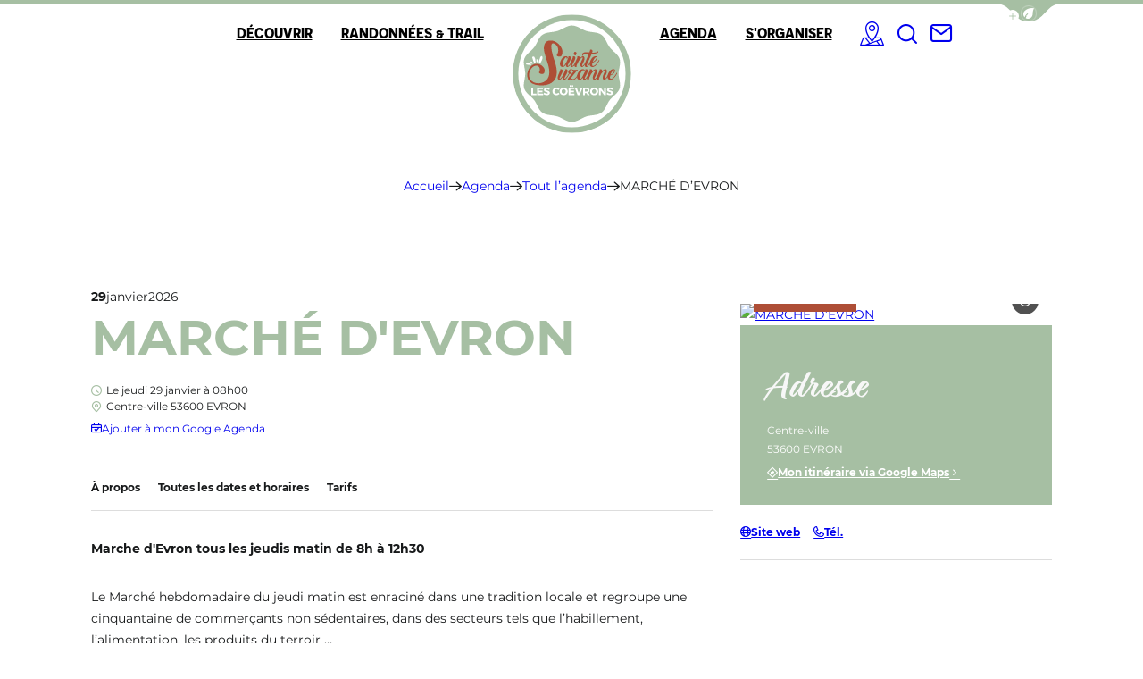

--- FILE ---
content_type: text/html; charset=UTF-8
request_url: https://www.coevrons-tourisme.com/agenda/marche-devron/
body_size: 31550
content:
<!doctype html>
<html lang="fr-FR" >
    <head>
    <meta charset="utf-8">
    <meta http-equiv="x-ua-compatible" content="ie=edge">
    <meta name="viewport" content="width=device-width, initial-scale=1, shrink-to-fit=no">

    
    <meta name='robots' content='index, follow, max-image-preview:large, max-snippet:-1, max-video-preview:-1' />
<link rel="alternate" hreflang="fr" href="https://www.coevrons-tourisme.com/agenda/marche-devron/" />
<link rel="alternate" hreflang="nl" href="https://www.coevrons-tourisme.com/nl/agenda/marche-devron/" />
<link rel="alternate" hreflang="en" href="https://www.coevrons-tourisme.com/en/agenda/marche-devron/" />
<link rel="alternate" hreflang="de" href="https://www.coevrons-tourisme.com/de/agenda/marche-devron/" />
<link rel="alternate" hreflang="it" href="https://www.coevrons-tourisme.com/it/agenda/marche-devron/" />
<link rel="alternate" hreflang="es" href="https://www.coevrons-tourisme.com/es/agenda/marche-devron/" />

	<!-- This site is optimized with the Yoast SEO plugin v25.2 - https://yoast.com/wordpress/plugins/seo/ -->
	<title>MARCHÉ D&#039;EVRON à EVRON - Office de Tourisme de Sainte-Suzanne les Coëvrons</title>
	<meta name="description" content="Marche d&#039;Evron tous les jeudis matin de 8h à 12h30" />
	<link rel="canonical" href="https://www.coevrons-tourisme.com/agenda/marche-devron/" />
	<meta property="og:locale" content="fr_FR" />
	<meta property="og:type" content="article" />
	<meta property="og:title" content="MARCHÉ D&#039;EVRON à EVRON - Office de Tourisme de Sainte-Suzanne les Coëvrons" />
	<meta property="og:description" content="Marche d&#039;Evron tous les jeudis matin de 8h à 12h30" />
	<meta property="og:url" content="https://www.coevrons-tourisme.com/agenda/marche-devron/" />
	<meta property="og:site_name" content="Office de Tourisme de Sainte-Suzanne les Coëvrons" />
	<meta property="article:modified_time" content="2025-01-10T02:14:02+00:00" />
	<meta property="og:image" content="https://cdn.iris-etourism.io/uploads/sainte_suzanne_les_coevrons/sizes/ef5/marche-d-evron-2-800x520.webp" />
	<meta name="twitter:card" content="summary_large_image" />
	<script type="application/ld+json" class="yoast-schema-graph">{"@context":"https://schema.org","@graph":[{"@type":"WebPage","@id":"https://www.coevrons-tourisme.com/agenda/marche-devron/","url":"https://www.coevrons-tourisme.com/agenda/marche-devron/","name":"MARCHÉ D'EVRON à EVRON - Office de Tourisme de Sainte-Suzanne les Coëvrons","isPartOf":{"@id":"https://www.coevrons-tourisme.com/#website"},"datePublished":"2024-07-06T01:18:01+00:00","dateModified":"2025-01-10T02:14:02+00:00","description":"Marche d'Evron tous les jeudis matin de 8h à 12h30","breadcrumb":{"@id":"https://www.coevrons-tourisme.com/agenda/marche-devron/#breadcrumb"},"inLanguage":"fr-FR","potentialAction":[{"@type":"ReadAction","target":["https://www.coevrons-tourisme.com/agenda/marche-devron/"]}]},{"@type":"BreadcrumbList","@id":"https://www.coevrons-tourisme.com/agenda/marche-devron/#breadcrumb","itemListElement":[{"@type":"ListItem","position":1,"name":"Accueil","item":"https://www.coevrons-tourisme.com/"},{"@type":"ListItem","position":2,"name":"Agenda","item":"https://www.coevrons-tourisme.com/page-agenda/"},{"@type":"ListItem","position":3,"name":"Tout l&#8217;agenda","item":"https://www.coevrons-tourisme.com/page-agenda/tout-lagenda/"},{"@type":"ListItem","position":4,"name":"MARCHÉ D&#8217;EVRON"}]},{"@type":"WebSite","@id":"https://www.coevrons-tourisme.com/#website","url":"https://www.coevrons-tourisme.com/","name":"Office de Tourisme de Sainte-Suzanne les Coëvrons","description":"Sainte-Suzanne en Mayenne, l&#039;un des plus beaux villages de France ","potentialAction":[{"@type":"SearchAction","target":{"@type":"EntryPoint","urlTemplate":"https://www.coevrons-tourisme.com/?s={search_term_string}"},"query-input":{"@type":"PropertyValueSpecification","valueRequired":true,"valueName":"search_term_string"}}],"inLanguage":"fr-FR"}]}</script>
	<!-- / Yoast SEO plugin. -->


<script type="text/javascript">
/* <![CDATA[ */
window._wpemojiSettings = {"baseUrl":"https:\/\/s.w.org\/images\/core\/emoji\/15.0.3\/72x72\/","ext":".png","svgUrl":"https:\/\/s.w.org\/images\/core\/emoji\/15.0.3\/svg\/","svgExt":".svg","source":{"concatemoji":"https:\/\/www.coevrons-tourisme.com\/wp-includes\/js\/wp-emoji-release.min.js?ver=6.6.2"}};
/*! This file is auto-generated */
!function(i,n){var o,s,e;function c(e){try{var t={supportTests:e,timestamp:(new Date).valueOf()};sessionStorage.setItem(o,JSON.stringify(t))}catch(e){}}function p(e,t,n){e.clearRect(0,0,e.canvas.width,e.canvas.height),e.fillText(t,0,0);var t=new Uint32Array(e.getImageData(0,0,e.canvas.width,e.canvas.height).data),r=(e.clearRect(0,0,e.canvas.width,e.canvas.height),e.fillText(n,0,0),new Uint32Array(e.getImageData(0,0,e.canvas.width,e.canvas.height).data));return t.every(function(e,t){return e===r[t]})}function u(e,t,n){switch(t){case"flag":return n(e,"\ud83c\udff3\ufe0f\u200d\u26a7\ufe0f","\ud83c\udff3\ufe0f\u200b\u26a7\ufe0f")?!1:!n(e,"\ud83c\uddfa\ud83c\uddf3","\ud83c\uddfa\u200b\ud83c\uddf3")&&!n(e,"\ud83c\udff4\udb40\udc67\udb40\udc62\udb40\udc65\udb40\udc6e\udb40\udc67\udb40\udc7f","\ud83c\udff4\u200b\udb40\udc67\u200b\udb40\udc62\u200b\udb40\udc65\u200b\udb40\udc6e\u200b\udb40\udc67\u200b\udb40\udc7f");case"emoji":return!n(e,"\ud83d\udc26\u200d\u2b1b","\ud83d\udc26\u200b\u2b1b")}return!1}function f(e,t,n){var r="undefined"!=typeof WorkerGlobalScope&&self instanceof WorkerGlobalScope?new OffscreenCanvas(300,150):i.createElement("canvas"),a=r.getContext("2d",{willReadFrequently:!0}),o=(a.textBaseline="top",a.font="600 32px Arial",{});return e.forEach(function(e){o[e]=t(a,e,n)}),o}function t(e){var t=i.createElement("script");t.src=e,t.defer=!0,i.head.appendChild(t)}"undefined"!=typeof Promise&&(o="wpEmojiSettingsSupports",s=["flag","emoji"],n.supports={everything:!0,everythingExceptFlag:!0},e=new Promise(function(e){i.addEventListener("DOMContentLoaded",e,{once:!0})}),new Promise(function(t){var n=function(){try{var e=JSON.parse(sessionStorage.getItem(o));if("object"==typeof e&&"number"==typeof e.timestamp&&(new Date).valueOf()<e.timestamp+604800&&"object"==typeof e.supportTests)return e.supportTests}catch(e){}return null}();if(!n){if("undefined"!=typeof Worker&&"undefined"!=typeof OffscreenCanvas&&"undefined"!=typeof URL&&URL.createObjectURL&&"undefined"!=typeof Blob)try{var e="postMessage("+f.toString()+"("+[JSON.stringify(s),u.toString(),p.toString()].join(",")+"));",r=new Blob([e],{type:"text/javascript"}),a=new Worker(URL.createObjectURL(r),{name:"wpTestEmojiSupports"});return void(a.onmessage=function(e){c(n=e.data),a.terminate(),t(n)})}catch(e){}c(n=f(s,u,p))}t(n)}).then(function(e){for(var t in e)n.supports[t]=e[t],n.supports.everything=n.supports.everything&&n.supports[t],"flag"!==t&&(n.supports.everythingExceptFlag=n.supports.everythingExceptFlag&&n.supports[t]);n.supports.everythingExceptFlag=n.supports.everythingExceptFlag&&!n.supports.flag,n.DOMReady=!1,n.readyCallback=function(){n.DOMReady=!0}}).then(function(){return e}).then(function(){var e;n.supports.everything||(n.readyCallback(),(e=n.source||{}).concatemoji?t(e.concatemoji):e.wpemoji&&e.twemoji&&(t(e.twemoji),t(e.wpemoji)))}))}((window,document),window._wpemojiSettings);
/* ]]> */
</script>
<link rel='preload' as='style'href='https://www.coevrons-tourisme.com/app/plugins/iris-weather/public/styles/weather-font.d55c4fc27545773f.css' type='text/css' media='all' />
<link rel='stylesheet' id='weather-font-css' href='https://www.coevrons-tourisme.com/app/plugins/iris-weather/public/styles/weather-font.d55c4fc27545773f.css' type='text/css' media='all' />
<style id='wp-emoji-styles-inline-css' type='text/css'>

	img.wp-smiley, img.emoji {
		display: inline !important;
		border: none !important;
		box-shadow: none !important;
		height: 1em !important;
		width: 1em !important;
		margin: 0 0.07em !important;
		vertical-align: -0.1em !important;
		background: none !important;
		padding: 0 !important;
	}
</style>
<link rel='preload' as='style'href='https://www.coevrons-tourisme.com/wp-includes/css/dist/block-library/style.min.css?ver=6.6.2' type='text/css' media='all' />
<link rel='stylesheet' id='wp-block-library-css' href='https://www.coevrons-tourisme.com/wp-includes/css/dist/block-library/style.min.css?ver=6.6.2' type='text/css' media='all' />
<link rel='preload' as='style'href='https://www.coevrons-tourisme.com/app/plugins/iris_collection_plugin_gutenberg_blocks/public/blocks/icon/styles/icon.6419762c49e0a404.css?ver=6.6.2' type='text/css' media='all' />
<link rel='stylesheet' id='iris-block-icon-style-css' href='https://www.coevrons-tourisme.com/app/plugins/iris_collection_plugin_gutenberg_blocks/public/blocks/icon/styles/icon.6419762c49e0a404.css?ver=6.6.2' type='text/css' media='all' />
<link rel='preload' as='style'href='https://www.coevrons-tourisme.com/app/plugins/iris_collection_plugin_gutenberg_blocks/public/blocks/tabs/styles/tabs.0cdf274b448cbbb1.css' type='text/css' media='all' />
<link rel='stylesheet' id='iris-tabs-css' href='https://www.coevrons-tourisme.com/app/plugins/iris_collection_plugin_gutenberg_blocks/public/blocks/tabs/styles/tabs.0cdf274b448cbbb1.css' type='text/css' media='all' />
<style id='wp-etourisme-v3-column-style-inline-css' type='text/css'>
.wp-block-wp-etourisme-v3-column .wpet-col-inner{display:flex;flex-direction:column}

</style>
<style id='wp-etourisme-v3-columns-style-inline-css' type='text/css'>
.editor-styles-wrapper .wp-block-wp-etourisme-v3-layout:not(.frontend-view) .wp-block-wp-etourisme-v3-columns .wp-block-wp-etourisme-v3-column{width:100%}.editor-styles-wrapper .wp-block-wp-etourisme-v3-layout:not(.frontend-view) .wp-block-wp-etourisme-v3-columns.format-66-33 .wp-block-wp-etourisme-v3-column:first-child{width:66.6666666667%}.editor-styles-wrapper .wp-block-wp-etourisme-v3-layout:not(.frontend-view) .wp-block-wp-etourisme-v3-columns.format-33-66 .wp-block-wp-etourisme-v3-column:first-child,.editor-styles-wrapper .wp-block-wp-etourisme-v3-layout:not(.frontend-view) .wp-block-wp-etourisme-v3-columns.format-66-33 .wp-block-wp-etourisme-v3-column:last-child{width:33.3333333333%}.editor-styles-wrapper .wp-block-wp-etourisme-v3-layout:not(.frontend-view) .wp-block-wp-etourisme-v3-columns.format-33-66 .wp-block-wp-etourisme-v3-column:last-child{width:66.6666666667%}

</style>
<style id='wp-etourisme-v3-map-style-inline-css' type='text/css'>
.wp-block-wp-etourisme-v3-map .map{background:#eee;min-height:250px;padding:30px}

</style>
<style id='wp-etourisme-v3-price-style-inline-css' type='text/css'>
.select-price-bases-control{border:1px solid #e0e0e0;padding:14px}.select-price-bases-control.has-error{background-color:ligthen(#dc3545,50%);position:relative}.select-price-bases-control.has-error:before{background-color:#dc3545;border-radius:50%;content:" ";height:10px;position:absolute;right:4px;top:4px;width:10px}

</style>
<style id='wp-etourisme-v3-text-style-inline-css' type='text/css'>
.wp-block-wp-etourisme-v3-text.format-excerpt{font-weight:700}

</style>
<style id='global-styles-inline-css' type='text/css'>
:root{--wp--preset--aspect-ratio--square: 1;--wp--preset--aspect-ratio--4-3: 4/3;--wp--preset--aspect-ratio--3-4: 3/4;--wp--preset--aspect-ratio--3-2: 3/2;--wp--preset--aspect-ratio--2-3: 2/3;--wp--preset--aspect-ratio--16-9: 16/9;--wp--preset--aspect-ratio--9-16: 9/16;--wp--preset--color--black: #000000;--wp--preset--color--cyan-bluish-gray: #abb8c3;--wp--preset--color--white: #ffffff;--wp--preset--color--pale-pink: #f78da7;--wp--preset--color--vivid-red: #cf2e2e;--wp--preset--color--luminous-vivid-orange: #ff6900;--wp--preset--color--luminous-vivid-amber: #fcb900;--wp--preset--color--light-green-cyan: #7bdcb5;--wp--preset--color--vivid-green-cyan: #00d084;--wp--preset--color--pale-cyan-blue: #8ed1fc;--wp--preset--color--vivid-cyan-blue: #0693e3;--wp--preset--color--vivid-purple: #9b51e0;--wp--preset--gradient--vivid-cyan-blue-to-vivid-purple: linear-gradient(135deg,rgba(6,147,227,1) 0%,rgb(155,81,224) 100%);--wp--preset--gradient--light-green-cyan-to-vivid-green-cyan: linear-gradient(135deg,rgb(122,220,180) 0%,rgb(0,208,130) 100%);--wp--preset--gradient--luminous-vivid-amber-to-luminous-vivid-orange: linear-gradient(135deg,rgba(252,185,0,1) 0%,rgba(255,105,0,1) 100%);--wp--preset--gradient--luminous-vivid-orange-to-vivid-red: linear-gradient(135deg,rgba(255,105,0,1) 0%,rgb(207,46,46) 100%);--wp--preset--gradient--very-light-gray-to-cyan-bluish-gray: linear-gradient(135deg,rgb(238,238,238) 0%,rgb(169,184,195) 100%);--wp--preset--gradient--cool-to-warm-spectrum: linear-gradient(135deg,rgb(74,234,220) 0%,rgb(151,120,209) 20%,rgb(207,42,186) 40%,rgb(238,44,130) 60%,rgb(251,105,98) 80%,rgb(254,248,76) 100%);--wp--preset--gradient--blush-light-purple: linear-gradient(135deg,rgb(255,206,236) 0%,rgb(152,150,240) 100%);--wp--preset--gradient--blush-bordeaux: linear-gradient(135deg,rgb(254,205,165) 0%,rgb(254,45,45) 50%,rgb(107,0,62) 100%);--wp--preset--gradient--luminous-dusk: linear-gradient(135deg,rgb(255,203,112) 0%,rgb(199,81,192) 50%,rgb(65,88,208) 100%);--wp--preset--gradient--pale-ocean: linear-gradient(135deg,rgb(255,245,203) 0%,rgb(182,227,212) 50%,rgb(51,167,181) 100%);--wp--preset--gradient--electric-grass: linear-gradient(135deg,rgb(202,248,128) 0%,rgb(113,206,126) 100%);--wp--preset--gradient--midnight: linear-gradient(135deg,rgb(2,3,129) 0%,rgb(40,116,252) 100%);--wp--preset--font-size--small: 13px;--wp--preset--font-size--medium: 20px;--wp--preset--font-size--large: 36px;--wp--preset--font-size--x-large: 42px;--wp--preset--spacing--20: 0.44rem;--wp--preset--spacing--30: 0.67rem;--wp--preset--spacing--40: 1rem;--wp--preset--spacing--50: 1.5rem;--wp--preset--spacing--60: 2.25rem;--wp--preset--spacing--70: 3.38rem;--wp--preset--spacing--80: 5.06rem;--wp--preset--shadow--natural: 6px 6px 9px rgba(0, 0, 0, 0.2);--wp--preset--shadow--deep: 12px 12px 50px rgba(0, 0, 0, 0.4);--wp--preset--shadow--sharp: 6px 6px 0px rgba(0, 0, 0, 0.2);--wp--preset--shadow--outlined: 6px 6px 0px -3px rgba(255, 255, 255, 1), 6px 6px rgba(0, 0, 0, 1);--wp--preset--shadow--crisp: 6px 6px 0px rgba(0, 0, 0, 1);}:root { --wp--style--global--content-size: 800px;--wp--style--global--wide-size: 1220px; }:where(body) { margin: 0; }.wp-site-blocks > .alignleft { float: left; margin-right: 2em; }.wp-site-blocks > .alignright { float: right; margin-left: 2em; }.wp-site-blocks > .aligncenter { justify-content: center; margin-left: auto; margin-right: auto; }:where(.is-layout-flex){gap: 0.5em;}:where(.is-layout-grid){gap: 0.5em;}.is-layout-flow > .alignleft{float: left;margin-inline-start: 0;margin-inline-end: 2em;}.is-layout-flow > .alignright{float: right;margin-inline-start: 2em;margin-inline-end: 0;}.is-layout-flow > .aligncenter{margin-left: auto !important;margin-right: auto !important;}.is-layout-constrained > .alignleft{float: left;margin-inline-start: 0;margin-inline-end: 2em;}.is-layout-constrained > .alignright{float: right;margin-inline-start: 2em;margin-inline-end: 0;}.is-layout-constrained > .aligncenter{margin-left: auto !important;margin-right: auto !important;}.is-layout-constrained > :where(:not(.alignleft):not(.alignright):not(.alignfull)){max-width: var(--wp--style--global--content-size);margin-left: auto !important;margin-right: auto !important;}.is-layout-constrained > .alignwide{max-width: var(--wp--style--global--wide-size);}body .is-layout-flex{display: flex;}.is-layout-flex{flex-wrap: wrap;align-items: center;}.is-layout-flex > :is(*, div){margin: 0;}body .is-layout-grid{display: grid;}.is-layout-grid > :is(*, div){margin: 0;}body{padding-top: 0px;padding-right: 0px;padding-bottom: 0px;padding-left: 0px;}a:where(:not(.wp-element-button)){text-decoration: underline;}:root :where(.wp-element-button, .wp-block-button__link){background-color: #32373c;border-width: 0;color: #fff;font-family: inherit;font-size: inherit;line-height: inherit;padding: calc(0.667em + 2px) calc(1.333em + 2px);text-decoration: none;}.has-black-color{color: var(--wp--preset--color--black) !important;}.has-cyan-bluish-gray-color{color: var(--wp--preset--color--cyan-bluish-gray) !important;}.has-white-color{color: var(--wp--preset--color--white) !important;}.has-pale-pink-color{color: var(--wp--preset--color--pale-pink) !important;}.has-vivid-red-color{color: var(--wp--preset--color--vivid-red) !important;}.has-luminous-vivid-orange-color{color: var(--wp--preset--color--luminous-vivid-orange) !important;}.has-luminous-vivid-amber-color{color: var(--wp--preset--color--luminous-vivid-amber) !important;}.has-light-green-cyan-color{color: var(--wp--preset--color--light-green-cyan) !important;}.has-vivid-green-cyan-color{color: var(--wp--preset--color--vivid-green-cyan) !important;}.has-pale-cyan-blue-color{color: var(--wp--preset--color--pale-cyan-blue) !important;}.has-vivid-cyan-blue-color{color: var(--wp--preset--color--vivid-cyan-blue) !important;}.has-vivid-purple-color{color: var(--wp--preset--color--vivid-purple) !important;}.has-black-background-color{background-color: var(--wp--preset--color--black) !important;}.has-cyan-bluish-gray-background-color{background-color: var(--wp--preset--color--cyan-bluish-gray) !important;}.has-white-background-color{background-color: var(--wp--preset--color--white) !important;}.has-pale-pink-background-color{background-color: var(--wp--preset--color--pale-pink) !important;}.has-vivid-red-background-color{background-color: var(--wp--preset--color--vivid-red) !important;}.has-luminous-vivid-orange-background-color{background-color: var(--wp--preset--color--luminous-vivid-orange) !important;}.has-luminous-vivid-amber-background-color{background-color: var(--wp--preset--color--luminous-vivid-amber) !important;}.has-light-green-cyan-background-color{background-color: var(--wp--preset--color--light-green-cyan) !important;}.has-vivid-green-cyan-background-color{background-color: var(--wp--preset--color--vivid-green-cyan) !important;}.has-pale-cyan-blue-background-color{background-color: var(--wp--preset--color--pale-cyan-blue) !important;}.has-vivid-cyan-blue-background-color{background-color: var(--wp--preset--color--vivid-cyan-blue) !important;}.has-vivid-purple-background-color{background-color: var(--wp--preset--color--vivid-purple) !important;}.has-black-border-color{border-color: var(--wp--preset--color--black) !important;}.has-cyan-bluish-gray-border-color{border-color: var(--wp--preset--color--cyan-bluish-gray) !important;}.has-white-border-color{border-color: var(--wp--preset--color--white) !important;}.has-pale-pink-border-color{border-color: var(--wp--preset--color--pale-pink) !important;}.has-vivid-red-border-color{border-color: var(--wp--preset--color--vivid-red) !important;}.has-luminous-vivid-orange-border-color{border-color: var(--wp--preset--color--luminous-vivid-orange) !important;}.has-luminous-vivid-amber-border-color{border-color: var(--wp--preset--color--luminous-vivid-amber) !important;}.has-light-green-cyan-border-color{border-color: var(--wp--preset--color--light-green-cyan) !important;}.has-vivid-green-cyan-border-color{border-color: var(--wp--preset--color--vivid-green-cyan) !important;}.has-pale-cyan-blue-border-color{border-color: var(--wp--preset--color--pale-cyan-blue) !important;}.has-vivid-cyan-blue-border-color{border-color: var(--wp--preset--color--vivid-cyan-blue) !important;}.has-vivid-purple-border-color{border-color: var(--wp--preset--color--vivid-purple) !important;}.has-vivid-cyan-blue-to-vivid-purple-gradient-background{background: var(--wp--preset--gradient--vivid-cyan-blue-to-vivid-purple) !important;}.has-light-green-cyan-to-vivid-green-cyan-gradient-background{background: var(--wp--preset--gradient--light-green-cyan-to-vivid-green-cyan) !important;}.has-luminous-vivid-amber-to-luminous-vivid-orange-gradient-background{background: var(--wp--preset--gradient--luminous-vivid-amber-to-luminous-vivid-orange) !important;}.has-luminous-vivid-orange-to-vivid-red-gradient-background{background: var(--wp--preset--gradient--luminous-vivid-orange-to-vivid-red) !important;}.has-very-light-gray-to-cyan-bluish-gray-gradient-background{background: var(--wp--preset--gradient--very-light-gray-to-cyan-bluish-gray) !important;}.has-cool-to-warm-spectrum-gradient-background{background: var(--wp--preset--gradient--cool-to-warm-spectrum) !important;}.has-blush-light-purple-gradient-background{background: var(--wp--preset--gradient--blush-light-purple) !important;}.has-blush-bordeaux-gradient-background{background: var(--wp--preset--gradient--blush-bordeaux) !important;}.has-luminous-dusk-gradient-background{background: var(--wp--preset--gradient--luminous-dusk) !important;}.has-pale-ocean-gradient-background{background: var(--wp--preset--gradient--pale-ocean) !important;}.has-electric-grass-gradient-background{background: var(--wp--preset--gradient--electric-grass) !important;}.has-midnight-gradient-background{background: var(--wp--preset--gradient--midnight) !important;}.has-small-font-size{font-size: var(--wp--preset--font-size--small) !important;}.has-medium-font-size{font-size: var(--wp--preset--font-size--medium) !important;}.has-large-font-size{font-size: var(--wp--preset--font-size--large) !important;}.has-x-large-font-size{font-size: var(--wp--preset--font-size--x-large) !important;}
:where(.wp-block-post-template.is-layout-flex){gap: 1.25em;}:where(.wp-block-post-template.is-layout-grid){gap: 1.25em;}
:where(.wp-block-columns.is-layout-flex){gap: 2em;}:where(.wp-block-columns.is-layout-grid){gap: 2em;}
:root :where(.wp-block-pullquote){font-size: 1.5em;line-height: 1.6;}
</style>
<link rel='preload' as='style'href='https://www.coevrons-tourisme.com/app/plugins/wp-etourisme-v3/assets/dist/css/app_shared-nibx9myj1q8bc2zr41kvf8.min.css' type='text/css' media='all' />
<link rel='stylesheet' id='wp-etourisme-v3-css' href='https://www.coevrons-tourisme.com/app/plugins/wp-etourisme-v3/assets/dist/css/app_shared-nibx9myj1q8bc2zr41kvf8.min.css' type='text/css' media='all' />
<link rel='preload' as='style'href='https://www.coevrons-tourisme.com/app/plugins/iris_collection_plugin_core/public/styles/core-app.1bf02685a679d1e8.css' type='text/css' media='all' />
<link rel='stylesheet' id='core-app-css' href='https://www.coevrons-tourisme.com/app/plugins/iris_collection_plugin_core/public/styles/core-app.1bf02685a679d1e8.css' type='text/css' media='all' />
<style id='core-app-inline-css' type='text/css'>
:root{--iris--global--color-1:#17191a;--iris--global--color-rgb-1:23,25,26;--iris--global--color-2:#ae4e36;--iris--global--color-rgb-2:174,78,54;--iris--global--color-3:#a6bfa3;--iris--global--color-rgb-3:166,191,163;--iris--global--color-4:#ffffff;--iris--global--color-rgb-4:255,255,255;--iris--global--color-5:#f5f5f5;--iris--global--color-rgb-5:245,245,245;--iris--global--color-6:#b5b5b5;--iris--global--color-rgb-6:181,181,181;--iris--global--color-7:#dceadc;--iris--global--color-rgb-7:220,234,220;--iris--global--font-family-1:relation-one;--iris--global--font-family-2:montserrat;--iris--global--font-family-3:novecento-sans;}
</style>
<link rel='preload' as='style'href='https://www.coevrons-tourisme.com/app/plugins/iris_collection_plugin_core/public/styles/core-font.e8a437df6208cd82.css' type='text/css' media='all' />
<link rel='stylesheet' id='core-font-css' href='https://www.coevrons-tourisme.com/app/plugins/iris_collection_plugin_core/public/styles/core-font.e8a437df6208cd82.css' type='text/css' media='all' />
<link rel='preload' as='style'href='https://www.coevrons-tourisme.com/app/plugins/iris_collection_plugin_core/public/styles/core-print-app.8c4ae2d061cff23a.css' type='text/css' media='print' />
<link rel='stylesheet' id='core-print-app-css' href='https://www.coevrons-tourisme.com/app/plugins/iris_collection_plugin_core/public/styles/core-print-app.8c4ae2d061cff23a.css' type='text/css' media='print' />
<link rel='preload' as='style'href='https://www.coevrons-tourisme.com/app/plugins/iris_collection_plugin_etourisme_v3/public/styles/etourisme-app.8e8f4b8c7ca61d8e.css' type='text/css' media='all' />
<link rel='stylesheet' id='etourisme-app-css' href='https://www.coevrons-tourisme.com/app/plugins/iris_collection_plugin_etourisme_v3/public/styles/etourisme-app.8e8f4b8c7ca61d8e.css' type='text/css' media='all' />
<link rel='preload' as='style'href='https://www.coevrons-tourisme.com/app/plugins/iris_collection_plugin_etourisme_v3/public/styles/etourisme-font.8150e77c9664e954.css' type='text/css' media='all' />
<link rel='stylesheet' id='etourisme-font-css' href='https://www.coevrons-tourisme.com/app/plugins/iris_collection_plugin_etourisme_v3/public/styles/etourisme-font.8150e77c9664e954.css' type='text/css' media='all' />
<link rel='preload' as='style'href='https://www.coevrons-tourisme.com/app/plugins/iris_collection_plugin_etourisme_v3/public/styles/etourisme-single.4f9db75ce1d99b6e.css' type='text/css' media='all' />
<link rel='stylesheet' id='etourisme-single-css' href='https://www.coevrons-tourisme.com/app/plugins/iris_collection_plugin_etourisme_v3/public/styles/etourisme-single.4f9db75ce1d99b6e.css' type='text/css' media='all' />
<link rel='preload' as='style'href='https://www.coevrons-tourisme.com/app/plugins/iris_collection_plugin_gutenberg_blocks/public/styles/gutenberg-blocks-app.58bac41b2466cbe7.css' type='text/css' media='all' />
<link rel='stylesheet' id='gutenberg-blocks-app-css' href='https://www.coevrons-tourisme.com/app/plugins/iris_collection_plugin_gutenberg_blocks/public/styles/gutenberg-blocks-app.58bac41b2466cbe7.css' type='text/css' media='all' />
<link rel='preload' as='style'href='https://www.coevrons-tourisme.com/app/plugins/iris_collection_plugin_gutenberg_blocks/public/styles/gutenberg-blocks-print-app.6f3c682d5f95d56d.css' type='text/css' media='print' />
<link rel='stylesheet' id='gutenberg-blocks-print-app-css' href='https://www.coevrons-tourisme.com/app/plugins/iris_collection_plugin_gutenberg_blocks/public/styles/gutenberg-blocks-print-app.6f3c682d5f95d56d.css' type='text/css' media='print' />
<link rel='preload' as='style'href='https://www.coevrons-tourisme.com/app/plugins/iris_collection_plugin_gutenberg_blocks/public/styles/gutenberg-blocks-font.8b77568ffd5f05c8.css' type='text/css' media='all' />
<link rel='stylesheet' id='gutenberg-blocks-font-css' href='https://www.coevrons-tourisme.com/app/plugins/iris_collection_plugin_gutenberg_blocks/public/styles/gutenberg-blocks-font.8b77568ffd5f05c8.css' type='text/css' media='all' />
<link rel='preload' as='style'href='https://www.coevrons-tourisme.com/app/themes/theme_customer/public/styles/customer-font.8eb13a0b419e8030.css' type='text/css' media='all' />
<link rel='stylesheet' id='customer-font-css' href='https://www.coevrons-tourisme.com/app/themes/theme_customer/public/styles/customer-font.8eb13a0b419e8030.css' type='text/css' media='all' />
<link rel='preload' as='style'href='https://www.coevrons-tourisme.com/app/themes/theme_customer/public/styles/customer.1df8765b9f1fa7c1.css' type='text/css' media='all' />
<link rel='stylesheet' id='customer-app-css' href='https://www.coevrons-tourisme.com/app/themes/theme_customer/public/styles/customer.1df8765b9f1fa7c1.css' type='text/css' media='all' />
<script type="text/javascript" src="https://www.coevrons-tourisme.com/wp-includes/js/jquery/jquery.min.js?ver=3.7.1" id="jquery-core-js"></script>
<script type="text/javascript" src="https://www.coevrons-tourisme.com/wp-includes/js/jquery/jquery-migrate.min.js?ver=3.4.1" id="jquery-migrate-js"></script>
<script type="text/javascript" src="https://www.coevrons-tourisme.com/wp-includes/js/dist/hooks.min.js?ver=2810c76e705dd1a53b18" id="wp-hooks-js"></script>
<script type="text/javascript" src="https://www.coevrons-tourisme.com/wp-includes/js/dist/i18n.min.js?ver=5e580eb46a90c2b997e6" id="wp-i18n-js"></script>
<script type="text/javascript" id="wp-i18n-js-after">
/* <![CDATA[ */
wp.i18n.setLocaleData( { 'text direction\u0004ltr': [ 'ltr' ] } );
/* ]]> */
</script>
<script type="text/javascript" src="https://www.coevrons-tourisme.com/wp-includes/js/dist/url.min.js?ver=36ae0e4dd9043bb8749b" id="wp-url-js"></script>
<script type="text/javascript" id="wp-api-fetch-js-translations">
/* <![CDATA[ */
( function( domain, translations ) {
	var localeData = translations.locale_data[ domain ] || translations.locale_data.messages;
	localeData[""].domain = domain;
	wp.i18n.setLocaleData( localeData, domain );
} )( "default", {"translation-revision-date":"2024-06-26 14:52:21+0000","generator":"GlotPress\/4.0.1","domain":"messages","locale_data":{"messages":{"":{"domain":"messages","plural-forms":"nplurals=2; plural=n > 1;","lang":"fr"},"You are probably offline.":["Vous \u00eates probablement hors ligne."],"Media upload failed. If this is a photo or a large image, please scale it down and try again.":["Le t\u00e9l\u00e9versement du m\u00e9dia a \u00e9chou\u00e9. S\u2019il s\u2019agit d\u2019une photo ou d\u2019une grande image, veuillez la redimensionner puis r\u00e9essayer."],"The response is not a valid JSON response.":["La r\u00e9ponse n\u2019est pas une r\u00e9ponse JSON valide."],"An unknown error occurred.":["Une erreur inconnue s\u2019est produite."]}},"comment":{"reference":"wp-includes\/js\/dist\/api-fetch.js"}} );
/* ]]> */
</script>
<script type="text/javascript" src="https://www.coevrons-tourisme.com/wp-includes/js/dist/api-fetch.min.js?ver=4c185334c5ec26e149cc" id="wp-api-fetch-js"></script>
<script type="text/javascript" id="wp-api-fetch-js-after">
/* <![CDATA[ */
wp.apiFetch.use( wp.apiFetch.createRootURLMiddleware( "https://www.coevrons-tourisme.com/wp-json/" ) );
wp.apiFetch.nonceMiddleware = wp.apiFetch.createNonceMiddleware( "d291791184" );
wp.apiFetch.use( wp.apiFetch.nonceMiddleware );
wp.apiFetch.use( wp.apiFetch.mediaUploadMiddleware );
wp.apiFetch.nonceEndpoint = "https://www.coevrons-tourisme.com/wp-admin/admin-ajax.php?action=rest-nonce";
/* ]]> */
</script>
<script type="text/javascript" id="wp-etourisme-v3-js-extra">
/* <![CDATA[ */
var wpetUtils = {"restUrl":"https:\/\/www.coevrons-tourisme.com\/wp-json\/","assetsUrl":"https:\/\/www.coevrons-tourisme.com\/app\/plugins\/wp-etourisme-v3\/assets\/dist\/","markersAssetsUrl":"https:\/\/www.coevrons-tourisme.com\/app\/plugins\/wp-etourisme-v3\/assets\/dist\/images\/markers\/","idPage":"10109","baseUrl":"https:\/\/www.coevrons-tourisme.com\/agenda\/marche-devron\/","locale":"fr_FR","lang":"fr","langCode":"fr","slug":"recherche","options":{"infinite":false,"infiniteMobile":false,"infiniteButton":false,"isConcertina":false},"paged":"1","i18n":{"available":"Disponible.","availableFromPrice":"Disponible \u00e0 partir de %1$s%2$s%3$s.","bookOnline":"R\u00e9server en ligne","noAvailabilityFound":"Aucune disponibilit\u00e9 trouv\u00e9e pour les crit\u00e8res de recherche demand\u00e9s.","errorSearchAvailability":"Une erreur est survenue lors de la recherche de disponibilit\u00e9, veuillez r\u00e9essayer plus tard.","myPosition":"Ma position","noResult":"Aucun r\u00e9sultat","reset":"R\u00e9initialiser","day":"jour","days":"jours"},"postTypeMarkers":[{"slug":"default","image":"https:\/\/www.coevrons-tourisme.com\/app\/themes\/theme_customer\/public\/images\/markers\/marker.f2228247168be45c.png"},{"slug":"activite","image":"https:\/\/www.coevrons-tourisme.com\/app\/themes\/theme_customer\/public\/images\/markers\/flux\/marker-bouger.180aad918fa9a70f.png"},{"slug":"activites-culturelle","image":"https:\/\/www.coevrons-tourisme.com\/app\/themes\/theme_customer\/public\/images\/markers\/flux\/marker-bouger.180aad918fa9a70f.png"},{"slug":"activites-sportives","image":"https:\/\/www.coevrons-tourisme.com\/app\/themes\/theme_customer\/public\/images\/markers\/flux\/marker-bouger.180aad918fa9a70f.png"},{"slug":"activites","image":"https:\/\/www.coevrons-tourisme.com\/app\/themes\/theme_customer\/public\/images\/markers\/flux\/marker-bouger.180aad918fa9a70f.png"},{"slug":"detentebien-etre","image":"https:\/\/www.coevrons-tourisme.com\/app\/themes\/theme_customer\/public\/images\/markers\/flux\/marker-bouger.180aad918fa9a70f.png"},{"slug":"loisir","image":"https:\/\/www.coevrons-tourisme.com\/app\/themes\/theme_customer\/public\/images\/markers\/flux\/marker-bouger.180aad918fa9a70f.png"},{"slug":"loisirs","image":"https:\/\/www.coevrons-tourisme.com\/app\/themes\/theme_customer\/public\/images\/markers\/flux\/marker-bouger.180aad918fa9a70f.png"},{"slug":"agenda","image":"https:\/\/www.coevrons-tourisme.com\/app\/themes\/theme_customer\/public\/images\/markers\/flux\/marker-agenda.7f0fffe23b8e04c9.png"},{"slug":"evenement","image":"https:\/\/www.coevrons-tourisme.com\/app\/themes\/theme_customer\/public\/images\/markers\/flux\/marker-agenda.7f0fffe23b8e04c9.png"},{"slug":"fete-manifestation","image":"https:\/\/www.coevrons-tourisme.com\/app\/themes\/theme_customer\/public\/images\/markers\/flux\/marker-agenda.7f0fffe23b8e04c9.png"},{"slug":"fetesmanifestations","image":"https:\/\/www.coevrons-tourisme.com\/app\/themes\/theme_customer\/public\/images\/markers\/flux\/marker-agenda.7f0fffe23b8e04c9.png"},{"slug":"aires-camping-cars","image":"https:\/\/www.coevrons-tourisme.com\/app\/themes\/theme_customer\/public\/images\/markers\/flux\/marker-dormir.e657159547276fbc.png"},{"slug":"autre-hebergement-lo","image":"https:\/\/www.coevrons-tourisme.com\/app\/themes\/theme_customer\/public\/images\/markers\/flux\/marker-dormir.e657159547276fbc.png"},{"slug":"camping-cars","image":"https:\/\/www.coevrons-tourisme.com\/app\/themes\/theme_customer\/public\/images\/markers\/flux\/marker-dormir.e657159547276fbc.png"},{"slug":"camping","image":"https:\/\/www.coevrons-tourisme.com\/app\/themes\/theme_customer\/public\/images\/markers\/flux\/marker-dormir.e657159547276fbc.png"},{"slug":"campings","image":"https:\/\/www.coevrons-tourisme.com\/app\/themes\/theme_customer\/public\/images\/markers\/flux\/marker-dormir.e657159547276fbc.png"},{"slug":"chambre-dhote","image":"https:\/\/www.coevrons-tourisme.com\/app\/themes\/theme_customer\/public\/images\/markers\/flux\/marker-dormir.e657159547276fbc.png"},{"slug":"chambre-dhotes","image":"https:\/\/www.coevrons-tourisme.com\/app\/themes\/theme_customer\/public\/images\/markers\/flux\/marker-dormir.e657159547276fbc.png"},{"slug":"chambre-hotes-location","image":"https:\/\/www.coevrons-tourisme.com\/app\/themes\/theme_customer\/public\/images\/markers\/flux\/marker-dormir.e657159547276fbc.png"},{"slug":"chambres-dhotes","image":"https:\/\/www.coevrons-tourisme.com\/app\/themes\/theme_customer\/public\/images\/markers\/flux\/marker-dormir.e657159547276fbc.png"},{"slug":"chambres-hotes","image":"https:\/\/www.coevrons-tourisme.com\/app\/themes\/theme_customer\/public\/images\/markers\/flux\/marker-dormir.e657159547276fbc.png"},{"slug":"gitechambre-dhotes","image":"https:\/\/www.coevrons-tourisme.com\/app\/themes\/theme_customer\/public\/images\/markers\/flux\/marker-dormir.e657159547276fbc.png"},{"slug":"gites","image":"https:\/\/www.coevrons-tourisme.com\/app\/themes\/theme_customer\/public\/images\/markers\/flux\/marker-dormir.e657159547276fbc.png"},{"slug":"gitesmeubles","image":"https:\/\/www.coevrons-tourisme.com\/app\/themes\/theme_customer\/public\/images\/markers\/flux\/marker-dormir.e657159547276fbc.png"},{"slug":"heb-insolite","image":"https:\/\/www.coevrons-tourisme.com\/app\/themes\/theme_customer\/public\/images\/markers\/flux\/marker-dormir.e657159547276fbc.png"},{"slug":"hebergement-collecti","image":"https:\/\/www.coevrons-tourisme.com\/app\/themes\/theme_customer\/public\/images\/markers\/flux\/marker-dormir.e657159547276fbc.png"},{"slug":"hebergement-insolite","image":"https:\/\/www.coevrons-tourisme.com\/app\/themes\/theme_customer\/public\/images\/markers\/flux\/marker-dormir.e657159547276fbc.png"},{"slug":"hebergement-locatif","image":"https:\/\/www.coevrons-tourisme.com\/app\/themes\/theme_customer\/public\/images\/markers\/flux\/marker-dormir.e657159547276fbc.png"},{"slug":"hebergements-collect","image":"https:\/\/www.coevrons-tourisme.com\/app\/themes\/theme_customer\/public\/images\/markers\/flux\/marker-dormir.e657159547276fbc.png"},{"slug":"hebergements-insolit","image":"https:\/\/www.coevrons-tourisme.com\/app\/themes\/theme_customer\/public\/images\/markers\/flux\/marker-dormir.e657159547276fbc.png"},{"slug":"hebergements-locatif","image":"https:\/\/www.coevrons-tourisme.com\/app\/themes\/theme_customer\/public\/images\/markers\/flux\/marker-dormir.e657159547276fbc.png"},{"slug":"hotel","image":"https:\/\/www.coevrons-tourisme.com\/app\/themes\/theme_customer\/public\/images\/markers\/flux\/marker-dormir.e657159547276fbc.png"},{"slug":"hotellerie-plein-air","image":"https:\/\/www.coevrons-tourisme.com\/app\/themes\/theme_customer\/public\/images\/markers\/flux\/marker-dormir.e657159547276fbc.png"},{"slug":"hotellerie","image":"https:\/\/www.coevrons-tourisme.com\/app\/themes\/theme_customer\/public\/images\/markers\/flux\/marker-dormir.e657159547276fbc.png"},{"slug":"hotels","image":"https:\/\/www.coevrons-tourisme.com\/app\/themes\/theme_customer\/public\/images\/markers\/flux\/marker-dormir.e657159547276fbc.png"},{"slug":"insolite","image":"https:\/\/www.coevrons-tourisme.com\/app\/themes\/theme_customer\/public\/images\/markers\/flux\/marker-dormir.e657159547276fbc.png"},{"slug":"location-vacances-gi","image":"https:\/\/www.coevrons-tourisme.com\/app\/themes\/theme_customer\/public\/images\/markers\/flux\/marker-dormir.e657159547276fbc.png"},{"slug":"meuble-tourisme","image":"https:\/\/www.coevrons-tourisme.com\/app\/themes\/theme_customer\/public\/images\/markers\/flux\/marker-dormir.e657159547276fbc.png"},{"slug":"residence-tourisme","image":"https:\/\/www.coevrons-tourisme.com\/app\/themes\/theme_customer\/public\/images\/markers\/flux\/marker-dormir.e657159547276fbc.png"},{"slug":"residences-tourisme","image":"https:\/\/www.coevrons-tourisme.com\/app\/themes\/theme_customer\/public\/images\/markers\/flux\/marker-dormir.e657159547276fbc.png"},{"slug":"villages-vacances","image":"https:\/\/www.coevrons-tourisme.com\/app\/themes\/theme_customer\/public\/images\/markers\/flux\/marker-dormir.e657159547276fbc.png"},{"slug":"balades-randos","image":"https:\/\/www.coevrons-tourisme.com\/app\/themes\/theme_customer\/public\/images\/markers\/flux\/marker-itineraires.82358171ad170b8f.png"},{"slug":"circuitsrandonnees","image":"https:\/\/www.coevrons-tourisme.com\/app\/themes\/theme_customer\/public\/images\/markers\/flux\/marker-itineraires.82358171ad170b8f.png"},{"slug":"itineraire-cirkwi","image":"https:\/\/www.coevrons-tourisme.com\/app\/themes\/theme_customer\/public\/images\/markers\/flux\/marker-itineraires.82358171ad170b8f.png"},{"slug":"itineraire-sit","image":"https:\/\/www.coevrons-tourisme.com\/app\/themes\/theme_customer\/public\/images\/markers\/flux\/marker-itineraires.82358171ad170b8f.png"},{"slug":"itineraire","image":"https:\/\/www.coevrons-tourisme.com\/app\/themes\/theme_customer\/public\/images\/markers\/flux\/marker-itineraires.82358171ad170b8f.png"},{"slug":"itineraires-pedestre","image":"https:\/\/www.coevrons-tourisme.com\/app\/themes\/theme_customer\/public\/images\/markers\/flux\/marker-itineraires.82358171ad170b8f.png"},{"slug":"itineraires-velo","image":"https:\/\/www.coevrons-tourisme.com\/app\/themes\/theme_customer\/public\/images\/markers\/flux\/marker-itineraires.82358171ad170b8f.png"},{"slug":"itineraires","image":"https:\/\/www.coevrons-tourisme.com\/app\/themes\/theme_customer\/public\/images\/markers\/flux\/marker-itineraires.82358171ad170b8f.png"},{"slug":"itinerairesrandonnee","image":"https:\/\/www.coevrons-tourisme.com\/app\/themes\/theme_customer\/public\/images\/markers\/flux\/marker-itineraires.82358171ad170b8f.png"},{"slug":"randonnee","image":"https:\/\/www.coevrons-tourisme.com\/app\/themes\/theme_customer\/public\/images\/markers\/flux\/marker-itineraires.82358171ad170b8f.png"},{"slug":"randonnees-itinerant","image":"https:\/\/www.coevrons-tourisme.com\/app\/themes\/theme_customer\/public\/images\/markers\/flux\/marker-itineraires.82358171ad170b8f.png"},{"slug":"randonnees-pedestre","image":"https:\/\/www.coevrons-tourisme.com\/app\/themes\/theme_customer\/public\/images\/markers\/flux\/marker-itineraires.82358171ad170b8f.png"},{"slug":"randonnees-pedestres","image":"https:\/\/www.coevrons-tourisme.com\/app\/themes\/theme_customer\/public\/images\/markers\/flux\/marker-itineraires.82358171ad170b8f.png"},{"slug":"trail","image":"https:\/\/www.coevrons-tourisme.com\/app\/themes\/theme_customer\/public\/images\/markers\/flux\/marker-itineraires.82358171ad170b8f.png"},{"slug":"velo","image":"https:\/\/www.coevrons-tourisme.com\/app\/themes\/theme_customer\/public\/images\/markers\/flux\/marker-itineraires.82358171ad170b8f.png"},{"slug":"patrimoine-culturel","image":"https:\/\/www.coevrons-tourisme.com\/app\/themes\/theme_customer\/public\/images\/markers\/flux\/marker-visiter.0734a6e4bdf3854a.png"},{"slug":"patrimoine-naturel","image":"https:\/\/www.coevrons-tourisme.com\/app\/themes\/theme_customer\/public\/images\/markers\/flux\/marker-visiter.0734a6e4bdf3854a.png"},{"slug":"degustation","image":"https:\/\/www.coevrons-tourisme.com\/app\/themes\/theme_customer\/public\/images\/markers\/flux\/marker-degustation.a4139db3d64645e4.png"},{"slug":"degustations","image":"https:\/\/www.coevrons-tourisme.com\/app\/themes\/theme_customer\/public\/images\/markers\/flux\/marker-degustation.a4139db3d64645e4.png"},{"slug":"producteur","image":"https:\/\/www.coevrons-tourisme.com\/app\/themes\/theme_customer\/public\/images\/markers\/flux\/marker-degustation.a4139db3d64645e4.png"},{"slug":"producteurs","image":"https:\/\/www.coevrons-tourisme.com\/app\/themes\/theme_customer\/public\/images\/markers\/flux\/marker-degustation.a4139db3d64645e4.png"},{"slug":"produits-terroirs","image":"https:\/\/www.coevrons-tourisme.com\/app\/themes\/theme_customer\/public\/images\/markers\/flux\/marker-degustation.a4139db3d64645e4.png"},{"slug":"restaurant","image":"https:\/\/www.coevrons-tourisme.com\/app\/themes\/theme_customer\/public\/images\/markers\/flux\/marker-manger.664fc0b614d8b22c.png"},{"slug":"restaurants","image":"https:\/\/www.coevrons-tourisme.com\/app\/themes\/theme_customer\/public\/images\/markers\/flux\/marker-manger.664fc0b614d8b22c.png"},{"slug":"restauration","image":"https:\/\/www.coevrons-tourisme.com\/app\/themes\/theme_customer\/public\/images\/markers\/flux\/marker-manger.664fc0b614d8b22c.png"},{"slug":"artisanat","image":"https:\/\/www.coevrons-tourisme.com\/app\/plugins\/iris-map\/assets\/dist\/images\/markers\/flux\/marker-commerce.png"},{"slug":"associations","image":"https:\/\/www.coevrons-tourisme.com\/app\/plugins\/iris-map\/assets\/dist\/images\/markers\/flux\/marker-commerce.png"},{"slug":"commerce-service","image":"https:\/\/www.coevrons-tourisme.com\/app\/plugins\/iris-map\/assets\/dist\/images\/markers\/flux\/marker-commerce.png"},{"slug":"commerce","image":"https:\/\/www.coevrons-tourisme.com\/app\/plugins\/iris-map\/assets\/dist\/images\/markers\/flux\/marker-commerce.png"},{"slug":"commerces-services","image":"https:\/\/www.coevrons-tourisme.com\/app\/plugins\/iris-map\/assets\/dist\/images\/markers\/flux\/marker-commerce.png"},{"slug":"commerces","image":"https:\/\/www.coevrons-tourisme.com\/app\/plugins\/iris-map\/assets\/dist\/images\/markers\/flux\/marker-commerce.png"},{"slug":"commerceservice","image":"https:\/\/www.coevrons-tourisme.com\/app\/plugins\/iris-map\/assets\/dist\/images\/markers\/flux\/marker-commerce.png"},{"slug":"commerceservices","image":"https:\/\/www.coevrons-tourisme.com\/app\/plugins\/iris-map\/assets\/dist\/images\/markers\/flux\/marker-commerce.png"},{"slug":"commercesservices","image":"https:\/\/www.coevrons-tourisme.com\/app\/plugins\/iris-map\/assets\/dist\/images\/markers\/flux\/marker-commerce.png"},{"slug":"degustation","image":"https:\/\/www.coevrons-tourisme.com\/app\/plugins\/iris-map\/assets\/dist\/images\/markers\/flux\/marker-commerce.png"},{"slug":"offices-tourisme","image":"https:\/\/www.coevrons-tourisme.com\/app\/plugins\/iris-map\/assets\/dist\/images\/markers\/flux\/marker-commerce.png"},{"slug":"offices","image":"https:\/\/www.coevrons-tourisme.com\/app\/plugins\/iris-map\/assets\/dist\/images\/markers\/flux\/marker-commerce.png"},{"slug":"organisme","image":"https:\/\/www.coevrons-tourisme.com\/app\/plugins\/iris-map\/assets\/dist\/images\/markers\/flux\/marker-commerce.png"},{"slug":"organismesentreprise","image":"https:\/\/www.coevrons-tourisme.com\/app\/plugins\/iris-map\/assets\/dist\/images\/markers\/flux\/marker-commerce.png"},{"slug":"thermes","image":"https:\/\/www.coevrons-tourisme.com\/app\/plugins\/iris-map\/assets\/dist\/images\/markers\/flux\/marker-commerce.png"},{"slug":"sejour","image":"https:\/\/www.coevrons-tourisme.com\/app\/plugins\/iris-map\/assets\/dist\/images\/markers\/flux\/marker-sejour.png"},{"slug":"sejourproduit-packag","image":"https:\/\/www.coevrons-tourisme.com\/app\/plugins\/iris-map\/assets\/dist\/images\/markers\/flux\/marker-sejour.png"},{"slug":"sejours-groupes","image":"https:\/\/www.coevrons-tourisme.com\/app\/plugins\/iris-map\/assets\/dist\/images\/markers\/flux\/marker-sejour.png"},{"slug":"sejours-individuels","image":"https:\/\/www.coevrons-tourisme.com\/app\/plugins\/iris-map\/assets\/dist\/images\/markers\/flux\/marker-sejour.png"},{"slug":"sejours","image":"https:\/\/www.coevrons-tourisme.com\/app\/plugins\/iris-map\/assets\/dist\/images\/markers\/flux\/marker-sejour.png"},{"slug":"sejoursproduits-pack","image":"https:\/\/www.coevrons-tourisme.com\/app\/plugins\/iris-map\/assets\/dist\/images\/markers\/flux\/marker-sejour.png"},{"slug":"seminaire","image":"https:\/\/www.coevrons-tourisme.com\/app\/plugins\/iris-map\/assets\/dist\/images\/markers\/flux\/marker-seminaire.png"},{"slug":"seminaires","image":"https:\/\/www.coevrons-tourisme.com\/app\/plugins\/iris-map\/assets\/dist\/images\/markers\/flux\/marker-seminaire.png"},{"slug":"tourisme-daffaires","image":"https:\/\/www.coevrons-tourisme.com\/app\/plugins\/iris-map\/assets\/dist\/images\/markers\/flux\/marker-seminaire.png"}]};
/* ]]> */
</script>
<script type="text/javascript" defer src="https://www.coevrons-tourisme.com/app/plugins/wp-etourisme-v3/assets/dist/js/app_shared-nibx9myj1q8bc2zr41kvf8.min.js" id="wp-etourisme-v3-js"></script>
<script type="text/javascript" id="iris-map-js-extra">
/* <![CDATA[ */
var IrisMap = {"config":{"main":{"apiKey":"","switcherController":1,"zoom":12,"center":{"lat":48.097507700000001,"lng":-0.42008869999999998},"markerImageUrl":"https:\/\/www.coevrons-tourisme.com\/app\/themes\/theme_customer\/public\/images\/markers\/marker.f6cba77ce88e692c.svg","markerHoverImageUrl":"https:\/\/www.coevrons-tourisme.com\/app\/themes\/theme_customer\/public\/images\/markers\/marker-hover.a060f8d80a129458.svg","markerOptions":{"width":36,"height":36,"backgroundSize":"100%"},"markerUserImageUrl":"https:\/\/www.coevrons-tourisme.com\/app\/plugins\/iris-map\/assets\/dist\/images\/markers\/marker-user.svg","markerUserOptions":{"width":18,"height":30,"backgroundSize":"100%"},"markerNumbersUrl":{"1":"https:\/\/www.coevrons-tourisme.com\/app\/themes\/theme_customer\/public\/images\/markers\/number\/marker_1.8ef0e9473fa141ec.svg","2":"https:\/\/www.coevrons-tourisme.com\/app\/themes\/theme_customer\/public\/images\/markers\/number\/marker_2.f160271aa422a2c3.svg","3":"https:\/\/www.coevrons-tourisme.com\/app\/themes\/theme_customer\/public\/images\/markers\/number\/marker_3.937ca04ad3ead666.svg","4":"https:\/\/www.coevrons-tourisme.com\/app\/themes\/theme_customer\/public\/images\/markers\/number\/marker_4.b7a658f553fe7919.svg","5":"https:\/\/www.coevrons-tourisme.com\/app\/themes\/theme_customer\/public\/images\/markers\/number\/marker_5.e7b692cbe931cf4c.svg","6":"https:\/\/www.coevrons-tourisme.com\/app\/themes\/theme_customer\/public\/images\/markers\/number\/marker_6.a7c36a247e76bbee.svg","7":"https:\/\/www.coevrons-tourisme.com\/app\/themes\/theme_customer\/public\/images\/markers\/number\/marker_7.d7b75a79ed7bce1b.svg","8":"https:\/\/www.coevrons-tourisme.com\/app\/themes\/theme_customer\/public\/images\/markers\/number\/marker_8.c5a6f81bdec58a25.svg","9":"https:\/\/www.coevrons-tourisme.com\/app\/themes\/theme_customer\/public\/images\/markers\/number\/marker_9.11dff704124b1a7e.svg","10":"https:\/\/www.coevrons-tourisme.com\/app\/themes\/theme_customer\/public\/images\/markers\/number\/marker_10.c95e31384c90d718.svg","11":"https:\/\/www.coevrons-tourisme.com\/app\/themes\/theme_customer\/public\/images\/markers\/number\/marker_11.51d18e2005ccc71e.svg","12":"https:\/\/www.coevrons-tourisme.com\/app\/themes\/theme_customer\/public\/images\/markers\/number\/marker_12.fc71161cf4dc71e9.svg","13":"https:\/\/www.coevrons-tourisme.com\/app\/themes\/theme_customer\/public\/images\/markers\/number\/marker_13.38dc9fa5090e0c60.svg","14":"https:\/\/www.coevrons-tourisme.com\/app\/themes\/theme_customer\/public\/images\/markers\/number\/marker_14.2f5c385e1ae50829.svg","15":"https:\/\/www.coevrons-tourisme.com\/app\/themes\/theme_customer\/public\/images\/markers\/number\/marker_15.31f05d1f1c6f5bd4.svg","16":"https:\/\/www.coevrons-tourisme.com\/app\/themes\/theme_customer\/public\/images\/markers\/number\/marker_16.90f0d356506ee820.svg","17":"https:\/\/www.coevrons-tourisme.com\/app\/themes\/theme_customer\/public\/images\/markers\/number\/marker_17.eebe7203d778eb44.svg","18":"https:\/\/www.coevrons-tourisme.com\/app\/themes\/theme_customer\/public\/images\/markers\/number\/marker_18.1d3d3f5b20f48f27.svg","19":"https:\/\/www.coevrons-tourisme.com\/app\/themes\/theme_customer\/public\/images\/markers\/number\/marker_19.4e7e3460c256bbce.svg","20":"https:\/\/www.coevrons-tourisme.com\/app\/themes\/theme_customer\/public\/images\/markers\/number\/marker_20.bd6c5d560760d8e6.svg","21":"https:\/\/www.coevrons-tourisme.com\/app\/themes\/theme_customer\/public\/images\/markers\/number\/marker_21.97d4cabcd97d0926.svg","22":"https:\/\/www.coevrons-tourisme.com\/app\/themes\/theme_customer\/public\/images\/markers\/number\/marker_22.30834888ca92fd0c.svg","23":"https:\/\/www.coevrons-tourisme.com\/app\/themes\/theme_customer\/public\/images\/markers\/number\/marker_23.f04ba8432f920a86.svg","24":"https:\/\/www.coevrons-tourisme.com\/app\/themes\/theme_customer\/public\/images\/markers\/number\/marker_24.4d52a71063969871.svg","25":"https:\/\/www.coevrons-tourisme.com\/app\/themes\/theme_customer\/public\/images\/markers\/number\/marker_25.7d27ad50dd3f2a87.svg","26":"https:\/\/www.coevrons-tourisme.com\/app\/themes\/theme_customer\/public\/images\/markers\/number\/marker_26.34c0b9cd63fa49a8.svg","27":"https:\/\/www.coevrons-tourisme.com\/app\/themes\/theme_customer\/public\/images\/markers\/number\/marker_27.a429f0ae786f6e1d.svg","28":"https:\/\/www.coevrons-tourisme.com\/app\/themes\/theme_customer\/public\/images\/markers\/number\/marker_28.48c168c9187fc2ae.svg","29":"https:\/\/www.coevrons-tourisme.com\/app\/themes\/theme_customer\/public\/images\/markers\/number\/marker_29.e81a710140eb490b.svg","30":"https:\/\/www.coevrons-tourisme.com\/app\/themes\/theme_customer\/public\/images\/markers\/number\/marker_30.e9207f8801662db4.svg","31":"https:\/\/www.coevrons-tourisme.com\/app\/themes\/theme_customer\/public\/images\/markers\/number\/marker_31.9a8ca40ae0264124.svg","32":"https:\/\/www.coevrons-tourisme.com\/app\/themes\/theme_customer\/public\/images\/markers\/number\/marker_32.b6a1a42cfc1bf07a.svg","33":"https:\/\/www.coevrons-tourisme.com\/app\/themes\/theme_customer\/public\/images\/markers\/number\/marker_33.7669b0a9ba7e624f.svg","34":"https:\/\/www.coevrons-tourisme.com\/app\/themes\/theme_customer\/public\/images\/markers\/number\/marker_34.843422ceec988727.svg","35":"https:\/\/www.coevrons-tourisme.com\/app\/themes\/theme_customer\/public\/images\/markers\/number\/marker_35.a2744a8c7041ff11.svg","36":"https:\/\/www.coevrons-tourisme.com\/app\/themes\/theme_customer\/public\/images\/markers\/number\/marker_36.2630f98f48ed6af6.svg","37":"https:\/\/www.coevrons-tourisme.com\/app\/themes\/theme_customer\/public\/images\/markers\/number\/marker_37.ab5c602af7b8148c.svg","38":"https:\/\/www.coevrons-tourisme.com\/app\/themes\/theme_customer\/public\/images\/markers\/number\/marker_38.5a5c240120ab511c.svg","39":"https:\/\/www.coevrons-tourisme.com\/app\/themes\/theme_customer\/public\/images\/markers\/number\/marker_39.2d1f26a73549038f.svg","40":"https:\/\/www.coevrons-tourisme.com\/app\/themes\/theme_customer\/public\/images\/markers\/number\/marker_40.2e0e70dca791b436.svg"},"markerHoverNumbersUrl":{"1":"https:\/\/www.coevrons-tourisme.com\/app\/themes\/theme_customer\/public\/images\/markers\/number\/hover-marker_1.196423cd4cfcecaa.svg","2":"https:\/\/www.coevrons-tourisme.com\/app\/themes\/theme_customer\/public\/images\/markers\/number\/hover-marker_2.c7ed137793fc2e04.svg","3":"https:\/\/www.coevrons-tourisme.com\/app\/themes\/theme_customer\/public\/images\/markers\/number\/hover-marker_3.1e6a8402312a43da.svg","4":"https:\/\/www.coevrons-tourisme.com\/app\/themes\/theme_customer\/public\/images\/markers\/number\/hover-marker_4.203eff22a1e74632.svg","5":"https:\/\/www.coevrons-tourisme.com\/app\/themes\/theme_customer\/public\/images\/markers\/number\/hover-marker_5.a8d95fb311351804.svg","6":"https:\/\/www.coevrons-tourisme.com\/app\/themes\/theme_customer\/public\/images\/markers\/number\/hover-marker_6.e7e722a46b69e1fd.svg","7":"https:\/\/www.coevrons-tourisme.com\/app\/themes\/theme_customer\/public\/images\/markers\/number\/hover-marker_7.a950de479e53eadd.svg","8":"https:\/\/www.coevrons-tourisme.com\/app\/themes\/theme_customer\/public\/images\/markers\/number\/hover-marker_8.6beff15148b787b0.svg","9":"https:\/\/www.coevrons-tourisme.com\/app\/themes\/theme_customer\/public\/images\/markers\/number\/hover-marker_9.eb62106c89cdca18.svg","10":"https:\/\/www.coevrons-tourisme.com\/app\/themes\/theme_customer\/public\/images\/markers\/number\/hover-marker_10.e038382d34682070.svg","11":"https:\/\/www.coevrons-tourisme.com\/app\/themes\/theme_customer\/public\/images\/markers\/number\/hover-marker_11.be14ff48bc63a6ae.svg","12":"https:\/\/www.coevrons-tourisme.com\/app\/themes\/theme_customer\/public\/images\/markers\/number\/hover-marker_12.5a91e19b77c8ce50.svg","13":"https:\/\/www.coevrons-tourisme.com\/app\/themes\/theme_customer\/public\/images\/markers\/number\/hover-marker_13.46bf8a83bfbfa5c7.svg","14":"https:\/\/www.coevrons-tourisme.com\/app\/themes\/theme_customer\/public\/images\/markers\/number\/hover-marker_14.50fbf61cde0f7e38.svg","15":"https:\/\/www.coevrons-tourisme.com\/app\/themes\/theme_customer\/public\/images\/markers\/number\/hover-marker_15.10f2749f53e64270.svg","16":"https:\/\/www.coevrons-tourisme.com\/app\/themes\/theme_customer\/public\/images\/markers\/number\/hover-marker_16.dd0ecebad850dc68.svg","17":"https:\/\/www.coevrons-tourisme.com\/app\/themes\/theme_customer\/public\/images\/markers\/number\/hover-marker_17.7a7ddc7240c55057.svg","18":"https:\/\/www.coevrons-tourisme.com\/app\/themes\/theme_customer\/public\/images\/markers\/number\/hover-marker_18.07b19682f9ddbf0a.svg","19":"https:\/\/www.coevrons-tourisme.com\/app\/themes\/theme_customer\/public\/images\/markers\/number\/hover-marker_19.f542f8b1cb8f6e40.svg","20":"https:\/\/www.coevrons-tourisme.com\/app\/themes\/theme_customer\/public\/images\/markers\/number\/hover-marker_20.5b5b056cde221a2a.svg","21":"https:\/\/www.coevrons-tourisme.com\/app\/themes\/theme_customer\/public\/images\/markers\/number\/hover-marker_21.55262d933363efd4.svg","22":"https:\/\/www.coevrons-tourisme.com\/app\/themes\/theme_customer\/public\/images\/markers\/number\/hover-marker_22.007a6dc0599dc0c8.svg","23":"https:\/\/www.coevrons-tourisme.com\/app\/themes\/theme_customer\/public\/images\/markers\/number\/hover-marker_23.96910a5c9125a6de.svg","24":"https:\/\/www.coevrons-tourisme.com\/app\/themes\/theme_customer\/public\/images\/markers\/number\/hover-marker_24.da264868338ea137.svg","25":"https:\/\/www.coevrons-tourisme.com\/app\/themes\/theme_customer\/public\/images\/markers\/number\/hover-marker_25.84cc20f7728afafe.svg","26":"https:\/\/www.coevrons-tourisme.com\/app\/themes\/theme_customer\/public\/images\/markers\/number\/hover-marker_26.dc3fbb2608ef3223.svg","27":"https:\/\/www.coevrons-tourisme.com\/app\/themes\/theme_customer\/public\/images\/markers\/number\/hover-marker_27.d5c6356acf9ce610.svg","28":"https:\/\/www.coevrons-tourisme.com\/app\/themes\/theme_customer\/public\/images\/markers\/number\/hover-marker_28.8ba1e7e0d32cd263.svg","29":"https:\/\/www.coevrons-tourisme.com\/app\/themes\/theme_customer\/public\/images\/markers\/number\/hover-marker_29.8b78caf101e16640.svg","30":"https:\/\/www.coevrons-tourisme.com\/app\/themes\/theme_customer\/public\/images\/markers\/number\/hover-marker_30.5728ed455a4cb740.svg","31":"https:\/\/www.coevrons-tourisme.com\/app\/themes\/theme_customer\/public\/images\/markers\/number\/hover-marker_31.beb66040aebb0381.svg","32":"https:\/\/www.coevrons-tourisme.com\/app\/themes\/theme_customer\/public\/images\/markers\/number\/hover-marker_32.f6dbc234b06bdd62.svg","33":"https:\/\/www.coevrons-tourisme.com\/app\/themes\/theme_customer\/public\/images\/markers\/number\/hover-marker_33.e6c26d48171dbff5.svg","34":"https:\/\/www.coevrons-tourisme.com\/app\/themes\/theme_customer\/public\/images\/markers\/number\/hover-marker_34.fff43c84f96818a5.svg","35":"https:\/\/www.coevrons-tourisme.com\/app\/themes\/theme_customer\/public\/images\/markers\/number\/hover-marker_35.ac624cabd38a5460.svg","36":"https:\/\/www.coevrons-tourisme.com\/app\/themes\/theme_customer\/public\/images\/markers\/number\/hover-marker_36.7f7ca06bc827dc9b.svg","37":"https:\/\/www.coevrons-tourisme.com\/app\/themes\/theme_customer\/public\/images\/markers\/number\/hover-marker_37.9d97ce1cdb23341f.svg","38":"https:\/\/www.coevrons-tourisme.com\/app\/themes\/theme_customer\/public\/images\/markers\/number\/hover-marker_38.5d683024f888507f.svg","39":"https:\/\/www.coevrons-tourisme.com\/app\/themes\/theme_customer\/public\/images\/markers\/number\/hover-marker_39.296c7d48a4fb57d3.svg","40":"https:\/\/www.coevrons-tourisme.com\/app\/themes\/theme_customer\/public\/images\/markers\/number\/hover-marker_40.a966be575e61611d.svg"},"markerPoi":"https:\/\/www.coevrons-tourisme.com\/app\/themes\/theme_customer\/public\/images\/markers\/flux\/marker-visiter.b4be0945ca88f777.svg","markerHoverPoi":"https:\/\/www.coevrons-tourisme.com\/app\/themes\/theme_customer\/public\/images\/markers\/flux\/hover-marker-visiter.c5e6a6125b6911c7.svg","popupOptions":{"offset":20,"closeButton":true,"closeOnClick":true,"maxWidth":"250px","closeOnMove":false},"enableAccessibility":false,"mapOptions":""},"maplibre":{"mapboxApiKey":"","mapOptions":"","unclusteredImageUrl":"https:\/\/www.coevrons-tourisme.com\/app\/plugins\/iris-map\/assets\/dist\/images\/markers\/marker.png","unclusteredCircleOptions":{"radius":8,"color":"#11b5da","stroke-color":"#ffffff","stroke-width":8},"gpxStartPointImageUrl":"https:\/\/www.coevrons-tourisme.com\/app\/plugins\/iris-map\/assets\/dist\/images\/markers\/marker-start.svg","gpxEndPointImageUrl":"https:\/\/www.coevrons-tourisme.com\/app\/plugins\/iris-map\/assets\/dist\/images\/markers\/marker-end.svg"},"google-maps":{"mapOptions":"","apiKey":""},"googlemaps":{"mapOptions":"","apiKey":""}},"styles":{"open_street_map":{"name":"OpenStreetMap","style":"https:\/\/a.tile.openstreetmap.org\/{z}\/{x}\/{y}.png","attribution":"<a href=\"https:\/\/www.openstreetmap.org\/copyright\" target=\"_blank\">&copy; OpenStreetMap contributors<\/a>","img":"https:\/\/cloud.maptiler.com\/static\/img\/maps\/openstreetmap.png","keyInUrl":false,"tileSize":{"x":256,"y":256},"id":"open_street_map","mapType":"map-libre","type":"raster"},"maptiler":{"name":"MapTiler","type":"vector","style":"https:\/\/api.maptiler.com\/maps\/dataviz\/style.json?key=","img":"https:\/\/cloud.maptiler.com\/static\/img\/maps\/voyager.png","keyInUrl":1,"tileSize":{"x":256,"y":256},"apiKey":"idQE6Jln9VGuJFbkGDsy","id":"maptiler","mapType":"map-libre"}},"current":{"mapType":"map-libre","baseStyleId":"open_street_map"},"markersAssetsUrl":"https:\/\/www.coevrons-tourisme.com\/app\/themes\/theme_customer\/public\/images\/markers\/","locale":"fr"};
/* ]]> */
</script>
<script type="text/javascript" defer src="https://www.coevrons-tourisme.com/app/plugins/iris-map/assets/dist/js/app_shared-mp6h70ez5vndy7mhcsevsd.min.js" id="iris-map-js"></script>
<script type="text/javascript" defer src="https://www.coevrons-tourisme.com/app/plugins/iris_collection_plugin_etourisme_v3/public/scripts/etourisme-single.cdcb4b34401ae297.js" id="etourisme-single-js"></script>
<link rel="https://api.w.org/" href="https://www.coevrons-tourisme.com/wp-json/" /><link rel="alternate" title="JSON" type="application/json" href="https://www.coevrons-tourisme.com/wp-json/wp/v2/iris-private/agenda/10109" /><link rel='shortlink' href='https://www.coevrons-tourisme.com/?p=10109' />
<link rel="alternate" title="oEmbed (JSON)" type="application/json+oembed" href="https://www.coevrons-tourisme.com/wp-json/oembed/1.0/embed?url=https%3A%2F%2Fwww.coevrons-tourisme.com%2Fagenda%2Fmarche-devron%2F" />
<link rel="alternate" title="oEmbed (XML)" type="text/xml+oembed" href="https://www.coevrons-tourisme.com/wp-json/oembed/1.0/embed?url=https%3A%2F%2Fwww.coevrons-tourisme.com%2Fagenda%2Fmarche-devron%2F&#038;format=xml" />
<script>document.documentElement.className += " js";</script>
<link rel="preconnect" href="//www.gstatic.com"><link rel="preconnect" href="//www.google-analytics.com"><link rel="preconnect" href="https://api.axept.io"><link rel="preconnect" href="https://client.axept.io"><link rel="preconnect" href="https://static.axept.io"><link rel="preconnect" href="https://use.typekit.net"><style type="text/css">
                .login h1 a, .activateAccount h1 a { background-image: url("https://www.coevrons-tourisme.com/app/uploads/2023/09/cropped-logo-officiel-de-office-de-tourisme-1-e1694787299689.png")!important;background-position: center; background-size: 70%; background-color: #fff; border-radius:50%; }
            </style><style type="text/css">
                body.login, body.activateAccount { background-image: url("https://www.coevrons-tourisme.com/app/uploads/2023/05/canyon-de-saulges-saulges-cp-lezbroz-teddy-verneuil-mayenne-tourisme8.webp")!important;background-size:cover;}
            </style><style>@font-face {font-family: 'montserrat';src: url(https://www.coevrons-tourisme.com/app/uploads/2023/05/montserrat-regular.woff2) format('woff2'), url(https://www.coevrons-tourisme.com/app/uploads/2023/05/montserrat-regular.woff) format('woff');font-weight: regular;font-style: normal;font-display: swap;}@font-face {font-family: 'montserrat';src: url(https://www.coevrons-tourisme.com/app/uploads/2023/05/montserrat-bold.woff2) format('woff2'), url(https://www.coevrons-tourisme.com/app/uploads/2023/05/montserrat-bold.woff) format('woff');font-weight: 700;font-style: normal;font-display: swap;}@font-face {font-family: 'montserrat';src: url(https://www.coevrons-tourisme.com/app/uploads/2023/05/montserrat-black.woff2) format('woff2'), url(https://www.coevrons-tourisme.com/app/uploads/2023/05/montserrat-black.woff) format('woff');font-weight: 900;font-style: normal;font-display: swap;}</style><script src="//use.typekit.net/iae0ofg.js"></script><script>try{Typekit.load({ async: true });}catch(e){}</script><meta name="google-site-verification" content="Z0AAsLUVP5PZRfy1fCfdnDohsT9UZjk96ESRSjNEizs" /><link rel="icon" href="https://www.coevrons-tourisme.com/app/uploads/2023/09/cropped-logo-officiel-de-office-de-tourisme-1-e1694787299689-32x32.png" sizes="32x32" />
<link rel="icon" href="https://www.coevrons-tourisme.com/app/uploads/2023/09/cropped-logo-officiel-de-office-de-tourisme-1-e1694787299689-192x192.png" sizes="192x192" />
<link rel="apple-touch-icon" href="https://www.coevrons-tourisme.com/app/uploads/2023/09/cropped-logo-officiel-de-office-de-tourisme-1-e1694787299689-180x180.png" />
<meta name="msapplication-TileImage" content="https://www.coevrons-tourisme.com/app/uploads/2023/09/cropped-logo-officiel-de-office-de-tourisme-1-e1694787299689-270x270.png" />
            <style id="kirki-inline-appearances">

            
            .iris-appearance--dark {
                --iris--appearance--color: #ffffff;
                --iris--appearance--background-color: #a6bfa3;
                --iris--appearance--background: #a6bfa3;
                --iris--appearance--color-title: #f7f7f7;
                --iris--appearance--color-link: #ffffff;
                --iris--appearance--color-hover: #ae4e36;
                --iris--appearance--color-icon: #ae4e36;
                --iris--appearance--color-meta: #ae4e36;
                        }

            
            .iris-appearance--light {
                --iris--appearance--color: #000000;
                --iris--appearance--background-color: #e6ede7;
                --iris--appearance--background: #e6ede7;
                --iris--appearance--color-title: #a6bfa3;
                --iris--appearance--color-link: #000000;
                --iris--appearance--color-hover: #ae4e36;
                --iris--appearance--color-icon: #ae4e36;
                --iris--appearance--color-meta: #ae4e36;
                        }

                    </style>
                <style>
                :root {
                 --iris--global--block-margin-highest: 60px;
                 --iris--global--block-margin-highest--small: 30px;
                                }
            </style>
        <style id="kirki-inline-styles">:root{--iris--global--block--background-color-dark:#a6bfa3;--iris--global--block--background-gradient-dark:plain;--iris--global--block--color-dark:#ffffff;--iris--global--block--color-title-dark:#f7f7f7;--iris--global--block--color-link-dark:#ffffff;--iris--global--block--color-link-hover-dark:#ae4e36;--iris--global--block--color-icon-dark:#ae4e36;--iris--global--block--color-meta-dark:#ae4e36;--iris--global--block--style-button-dark:main;--iris--global--block--background-repeat-dark:no-repeat;--iris--global--block--background-size-dark:auto;--iris--global--block--background-position-x-dark:0px;--iris--global--block--background-position-y-dark:0px;--iris--global--block--background-color-light:#e6ede7;--iris--global--block--background-gradient-light:plain;--iris--global--block--color-light:#000000;--iris--global--block--color-title-light:#a6bfa3;--iris--global--block--color-link-light:#000000;--iris--global--block--color-link-hover-light:#ae4e36;--iris--global--block--color-icon-light:#ae4e36;--iris--global--block--color-meta-light:#ae4e36;--iris--global--block--style-button-light:main;--iris--global--block--background-repeat-light:no-repeat;--iris--global--block--background-size-light:auto;--iris--global--block--background-position-x-light:0px;--iris--global--block--background-position-y-light:0px;--iris--detail-sit-title--font-size:63;--iris--detail-sit-title--font-size--rem:3.9375rem;--iris--detail-sit-title--font-size--small:36;--iris--detail-sit-title--font-size--small--rem:2.25rem;--iris--trip--background-color:dark;--iris--trip--background-gradient:dark;--iris--trip--color:dark;--iris--trip--color-title:dark;--iris--trip--color-link:dark;--iris--trip--color-link-hover:dark;--iris--trip--color-icon:dark;--iris--trip--color-meta:dark;--iris--trip--style-button:dark;--iris--trip--background-image:dark;--iris--trip--background-repeat:dark;--iris--trip--background-size:dark;--iris--trip--background-position-x:dark;--iris--trip--background-position-y:dark;--iris--stratefull--content-x:100px;--iris--stratefull--content-y:0px;--iris--stratefull--content-width:400px;--iris--stratefull--font-size:30;--iris--stratefull--font-size--rem:1.875rem;--iris--stratefull--font-size--small:22;--iris--stratefull--font-size--small--rem:1.375rem;--iris--highlight--font-size:44;--iris--highlight--font-size--rem:2.75rem;--iris--highlight--font-size--small:30;--iris--highlight--font-size--small--rem:1.875rem;--iris--brochure-form-field--background-color-value:#f5f5f5;--iris--brochure-form-field--border-color:#f5f5f5;--iris--brochure-form-field--color:#17191a;--iris--event-highlight--background-color:dark;--iris--event-highlight--background-gradient:dark;--iris--event-highlight--color:dark;--iris--event-highlight--color-title:dark;--iris--event-highlight--color-link:dark;--iris--event-highlight--color-link-hover:dark;--iris--event-highlight--color-icon:dark;--iris--event-highlight--color-meta:dark;--iris--event-highlight--style-button:dark;--iris--event-highlight--background-image:dark;--iris--event-highlight--background-repeat:dark;--iris--event-highlight--background-size:dark;--iris--event-highlight--background-position-x:dark;--iris--event-highlight--background-position-y:dark;--iris--event-list-highlight--background-color:dark;--iris--event-list-highlight--background-gradient:dark;--iris--event-list-highlight--color:dark;--iris--event-list-highlight--color-title:dark;--iris--event-list-highlight--color-link:dark;--iris--event-list-highlight--color-link-hover:dark;--iris--event-list-highlight--color-icon:dark;--iris--event-list-highlight--color-meta:dark;--iris--event-list-highlight--style-button:dark;--iris--event-list-highlight--background-image:dark;--iris--event-list-highlight--background-repeat:dark;--iris--event-list-highlight--background-size:dark;--iris--event-list-highlight--background-position-x:dark;--iris--event-list-highlight--background-position-y:dark;--iris--event-list-list--background-color:dark;--iris--event-list-list--background-gradient:dark;--iris--event-list-list--color:dark;--iris--event-list-list--color-title:dark;--iris--event-list-list--color-link:dark;--iris--event-list-list--color-link-hover:dark;--iris--event-list-list--color-icon:dark;--iris--event-list-list--color-meta:dark;--iris--event-list-list--style-button:dark;--iris--event-list-list--background-image:dark;--iris--event-list-list--background-repeat:dark;--iris--event-list-list--background-size:dark;--iris--event-list-list--background-position-x:dark;--iris--event-list-list--background-position-y:dark;--iris--number-highlight--color:#a6bfa3;--iris--key-numbers--font-size:30;--iris--key-numbers--font-size--rem:1.875rem;--iris--key-numbers--font-weight:bold;--iris--global--background-color:#ffffff;--iris--global--color:#17191a;--iris--icon--color:#a6bfa3;--iris--meta--color:#a6bfa3;--iris--global--border-color:#a6bfa3;--iris--global--font-weight:400;--iris--global--font-family:"montserrat";--iris--global--font-size-xsmall:13;--iris--global--font-size-xsmall--rem:0.8125rem;--iris--global--font-size-small:12;--iris--global--font-size-small--rem:0.75rem;--iris--global--font-size-regular:14;--iris--global--font-size-regular--rem:0.875rem;--iris--global--font-size-regular--small:12;--iris--global--font-size-regular--small--rem:0.75rem;--iris--global--font-size-large:19;--iris--global--font-size-large--rem:1.1875rem;--iris--global--font-size-large--small:14;--iris--global--font-size-large--small--rem:0.875rem;--iris--global--font-size-extra-large:20;--iris--global--font-size-extra-large--rem:1.25rem;--iris--global--font-size-extra-large--small:15;--iris--global--font-size-extra-large--small--rem:0.9375rem;--iris--global--border-radius:0px;--iris--global--block-margin-top:60px;--iris--global--block-margin-top--small:30px;--iris--global--block-margin-bottom:60px;--iris--global--block-margin-bottom--small:30px;--iris--h1--color:#a6bfa3;--iris--h1--font-size:70;--iris--h1--font-size--rem:4.375rem;--iris--h1--font-size--medium:39;--iris--h1--font-size--medium--rem:2.4375rem;--iris--h1--font-size--small:16;--iris--h1--font-size--small--rem:1rem;--iris--h1--font-weight:700;--iris--h1--font-family:"relation-one";--iris--h1--text-align:center;--iris--h1--text-transform:none;--iris--h2--color:#a6bfa3;--iris--h2--font-size:63;--iris--h2--font-size--rem:3.9375rem;--iris--h2--font-size--small:36;--iris--h2--font-size--small--rem:2.25rem;--iris--h2--font-weight:700;--iris--h2--font-family:"relation-one";--iris--h2--text-align:center;--iris--h2--text-transform:initial;--iris--h3--color:#a6bfa3;--iris--h3--font-size:49;--iris--h3--font-size--rem:3.0625rem;--iris--h3--font-size--small:25;--iris--h3--font-size--small--rem:1.5625rem;--iris--h3--font-weight:700;--iris--h3--font-family:"relation-one";--iris--h3--text-align:center;--iris--h3--text-transform:none;--iris--h4--color:#a6bfa3;--iris--h4--font-size:51;--iris--h4--font-size--rem:3.1875rem;--iris--h4--font-size--small:25;--iris--h4--font-size--small--rem:1.5625rem;--iris--h4--font-weight:700;--iris--h4--font-family:"relation-one";--iris--h4--text-align:left;--iris--h4--text-transform:none;--iris--h5--color:#a6bfa3;--iris--h5--font-size:41;--iris--h5--font-size--rem:2.5625rem;--iris--h5--font-size--small:18;--iris--h5--font-size--small--rem:1.125rem;--iris--h5--font-weight:700;--iris--h5--font-family:"relation-one";--iris--h5--text-align:left;--iris--h5--text-transform:none;--iris--h6--color:#a6bfa3;--iris--h6--font-size:39;--iris--h6--font-size--rem:2.4375rem;--iris--h6--font-size--small:18;--iris--h6--font-size--small--rem:1.125rem;--iris--h6--font-weight:700;--iris--h6--font-family:"relation-one";--iris--h6--text-align:left;--iris--h6--text-transform:none;--iris--over-title--color:#17191a;--iris--over-title--font-size:21;--iris--over-title--font-size--rem:1.3125rem;--iris--over-title--font-size--medium:15;--iris--over-title--font-size--medium--rem:0.9375rem;--iris--over-title--font-size--small:4;--iris--over-title--font-size--small--rem:0.25rem;--iris--over-title--font-weight:700;--iris--over-title--font-family:"montserrat";--iris--over-title--text-align:left;--iris--over-title--text-transform:none;--iris--link--color:#17191a;--iris--link--color-hover:#ae4e36;--iris--link--font-weight:400;--iris--advanced-link--font-weight:700;--iris--advanced-link--font-family:"montserrat";--iris--advanced-link--text-transform:initial;--iris--advanced-link--letter-spacing:0px;--iris--advanced-link--font-size:16;--iris--advanced-link--font-size--rem:1rem;--iris--advanced-link--color:#17191a;--iris--advanced-link--color-hover:#ae4e36;--iris--advanced-link--underline-offset:4px;--iris--advanced-link--underline-color:#ae4e36;--iris--advanced-link--underline-color-hover:#d10962;--iris--advanced-link--underline-thickness:1px;--iris--list--color:#ae4e36;--iris--list--style-type:50%;--iris--blockquote--color:#a6bfa3;--iris--blockquote--font-size:24;--iris--blockquote--font-size--rem:1.5rem;--iris--blockquote--font-size--small:13;--iris--blockquote--font-size--small--rem:0.8125rem;--iris--blockquote--font-family:"montserrat";--iris--blockquote--font-weight:400;--iris--hr--height:1px;--iris--hr--width:300px;--iris--excerpt--color:#17191a;--iris--excerpt--font-size:16;--iris--excerpt--font-size--rem:1rem;--iris--excerpt--font-size--small:12;--iris--excerpt--font-size--small--rem:0.75rem;--iris--excerpt--font-family:"montserrat";--iris--excerpt--font-weight:700;--iris--excerpt--font-style:normal;--iris--table--thead--color:#ffffff;--iris--table--thead--background-color:#a6bfa3;--iris--table--even--background-color:#f5f5f5;--iris--form-field--background-color:#dceadc;--iris--form-field--border-color:var(--iris--form-field--color);--iris--form-field--color:#17191a;--iris--form-field--border-style:none;--iris--brochure-form-field--background-color:var(--iris--brochure-form-field--background-color-value);--iris--comments-form-field--background-color:var(--iris--comments-form-field--background-color-value);--iris--form-field--height:50px;--iris--form-field--border-radius:0px;--iris--button--font-weight:700;--iris--button--font-family:"montserrat";--iris--button--text-transform:uppercase;--iris--button--letter-spacing:0px;--iris--button--font-size:13;--iris--button--font-size--rem:0.8125rem;--iris--button--font-size--small:11;--iris--button--font-size--small--rem:0.6875rem;--iris--button--color:#ffffff;--iris--button--color-hover:#f5f5f5;--iris--button--border-radius:0px;--iris--button--padding-y:16px;--iris--button--padding-x:25px;--iris--button--padding-y--small:12px;--iris--button--padding-x--small:12px;--iris--button--background-color:var(--iris--button--classic--background-color);--iris--button--classic--background-color:#ae4e36;--iris--button--border:none;--iris--button--background-color-hover:var(--iris--button--classic--background-color-hover);--iris--button--classic--background-color-hover:#ae4e36;--iris--button--border-hover:none;--iris--secondary-button--font-family:"montserrat";--iris--secondary-button--font-size:16;--iris--secondary-button--font-size--rem:1rem;--iris--secondary-button--font-size--small:16;--iris--secondary-button--font-size--small--rem:1rem;--iris--secondary-button--color:#ffffff;--iris--secondary-button--color-hover:#f5f5f5;--iris--secondary-button--border-radius:0px;--iris--secondary-button--padding-y:20px;--iris--secondary-button--padding-x:20px;--iris--secondary-button--background-color:var(--iris--secondary-button--classic--background-color);--iris--secondary-button--classic--background-color:#ae4e36;--iris--secondary-button--border:none;--iris--secondary-button--background-color-hover:var(--iris--secondary-button--classic--background-color-hover);--iris--secondary-button--classic--background-color-hover:#ae4e36;--iris--secondary-button--border-hover:none;--iris--tertiary-button--font-weight:400;--iris--tertiary-button--font-family:-apple-system, BlinkMacSystemFont, "Segoe UI", Roboto, Oxygen-Sans, Ubuntu, Cantarell, "Helvetica Neue", sans-serif;--iris--tertiary-button--text-transform:initial;--iris--tertiary-button--font-size:16;--iris--tertiary-button--font-size--rem:1rem;--iris--tertiary-button--font-size--small:16;--iris--tertiary-button--font-size--small--rem:1rem;--iris--tertiary-button--color:#ffffff;--iris--tertiary-button--color-hover:#ffffff;--iris--tertiary-button--border-radius:0px;--iris--tertiary-button--padding-y:20px;--iris--tertiary-button--padding-x:20px;--iris--tertiary-button--background-color:var(--iris--tertiary-button--classic--background-color);--iris--tertiary-button--classic--background-color:#d10962;--iris--tertiary-button--border:none;--iris--tertiary-button--background-color-hover:var(--iris--tertiary-button--classic--background-color-hover);--iris--tertiary-button--classic--background-color-hover:#d10962;--iris--tertiary-button--border-hover:none;--iris--quaternary-button--font-weight:400;--iris--quaternary-button--font-family:-apple-system, BlinkMacSystemFont, "Segoe UI", Roboto, Oxygen-Sans, Ubuntu, Cantarell, "Helvetica Neue", sans-serif;--iris--quaternary-button--text-transform:initial;--iris--quaternary-button--font-size:16;--iris--quaternary-button--font-size--rem:1rem;--iris--quaternary-button--font-size--small:16;--iris--quaternary-button--font-size--small--rem:1rem;--iris--quaternary-button--color:#ffffff;--iris--quaternary-button--color-hover:#ffffff;--iris--quaternary-button--border-radius:0px;--iris--quaternary-button--padding-y:20px;--iris--quaternary-button--padding-x:20px;--iris--quaternary-button--background-color:var(--iris--quaternary-button--classic--background-color);--iris--quaternary-button--classic--background-color:#d10962;--iris--quaternary-button--border:none;--iris--quaternary-button--background-color-hover:var(--iris--quaternary-button--classic--background-color-hover);--iris--quaternary-button--classic--background-color-hover:#d10962;--iris--quaternary-button--border-hover:none;--iris--tag--font-size:16;--iris--tag--font-size--rem:1rem;--iris--tag--padding-top:5px;--iris--tag--padding-bottom:5px;--iris--tag--padding-right:10px;--iris--tag--padding-left:10px;--iris--tag--border--text-color:#a6bfa3;--iris--tag--border--border-color:#a6bfa3;--iris--tag--background--text-color:#ffffff;--iris--tag--background--background-color:#a6bfa3;--iris--tooltip--color:#ffffff;--iris--tooltip--background-color:#ae4e36;--iris--popover--color:#ffffff;--iris--popover--background-color:#ae4e36;--iris--switch--color-on:#ffffff;--iris--switch--text-color-on:#ffffff;--iris--switch--color-off:#17191a;--iris--switch--text-color-off:#ffffff;--iris--card--font-family:"montserrat";--iris--card--font-weight:700;--iris--card-title--color:#17191a;--iris--card-title--color-hover:#a6bfa3;--iris--card--font-size:18;--iris--card--font-size--rem:1.125rem;--iris--card--font-size--medium:16;--iris--card--font-size--medium--rem:1rem;--iris--card--font-size--small:13;--iris--card--font-size--small--rem:0.8125rem;--iris--gpx--color:#ae4e36;--iris--gpx--color-hover:#ae4e36;--iris--comments-form-field--background-color-value:#f5f5f5;--iris--comments-form-field--border-color:#f5f5f5;--iris--comments-form-field--color:#17191a;--iris--ecobar--color:#ffffff;--iris--ecobar--background-color:#a6bfa3;--iris--ecobar--highlight--background-color:#a6bfa3;--iris--ecobar--font-size:12;--iris--ecobar--font-size--rem:0.75rem;--iris--ecobar--tab--position-x:10%;--iris--ecobar--tab--position-x--small:10%;--iris--ripple-effect--color:#f5f5f5;--iris--skip-link--color:#fff;--iris--skip-link--background-color:#000;--iris--link--text-decoration-line:underline;--iris--link--text-decoration-style:solid;--iris--link--text-decoration-color:var(--iris--link--color);--iris--link--text-decoration-thickness:2px;;--iris--link--text-decoration-line-hover:underline;--iris--link--text-decoration-style-hover:solid;--iris--link--text-decoration-color-hover:var(--iris--link--color-hover);--iris--link--text-decoration-thickness-hover:2px;;--iris--advanced-link--text-decoration-line:underline;--iris--advanced-link--text-decoration-style:solid;--iris--advanced-link--text-decoration-color:var(--iris--advanced-link--underline-color);--iris--advanced-link--text-decoration-thickness:2px;;}</style>
    
    <script>window.dataLayer = window.dataLayer || [];</script>
                        <script type="text/javascript">
                window.dataLayer.push({"pageType":"sit_agenda","lang":"fr_FR","titre":"MARCH\u00c9 D&#8217;EVRON","pageLevel1":"Tout l'agenda"})
            </script>
                    <script type="text/javascript">
                window.dataLayer.push({"listSIT":"NO LIST"})
            </script>
                    <script type="text/javascript">
                window.dataLayer.push({"event":"view_item","items":[{"item_id":"FMAPDL053V508JY1","item_name":"MARCH\u00c9 D&#8217;EVRON","index":0,"item_brand":"EVRON","item_category":"F\u00eates et manifestations"}]})
            </script>
                <!-- Google Tag Manager -->
    <script>(function (w, d, s, l, i) {
            w[l] = w[l] || [];
            w[l].push({
                'gtm.start':
                    new Date().getTime(), event: 'gtm.js'
            });
            var f = d.getElementsByTagName(s)[0],
                j = d.createElement(s), dl = l != 'dataLayer' ? '&l=' + l : '';
            j.async = true;
            j.src =
                'https://www.googletagmanager.com/gtm.js?id=' + i + dl;
            f.parentNode.insertBefore(j, f);
        })(window, document, 'script', 'dataLayer', 'GTM-NMHKS43V');</script>
    <!-- End Google Tag Manager -->
</head>
    <body class="agenda-template-default single single-agenda postid-10109 marche-devron has-iris-scroll-reveal has-eco-mode has-bottom-bar iris-hover no-js single-wpet">
        <nav class="skip-links" role="navigation">
    <ul class="not-list-style">
                    <li>
                <a href="#main" class="skip-links__item">Aller au contenu</a>
            </li>
            </ul>
</nav>
        <!-- Google Tag Manager (noscript) -->
    <noscript>
        <iframe src="https://www.googletagmanager.com/ns.html?id=GTM-NMHKS43V"
            height="0" width="0" style="display:none;visibility:hidden"></iframe>
    </noscript>
    <!-- End Google Tag Manager (noscript) -->
        
        <div class="wrapper">
            <div class="eco-bar eco-bar--hidden" id="eco-bar" data-id="eco-bar">
        <button class="eco-bar__tab GtmShowHideTopbarEcoMode reset-button-style" data-trigger="eco-bar" data-cursor="hover"
            role="button"
            aria-expanded="false"
            data-hc-tooltip-content="Un geste pour &lt;br&gt; la planète ?"
            data-hc-tooltip-background-color="var(--iris--ecobar--background-color--secondary, var(--iris--ecobar--highlight--background-color, #000))"
            data-hc-tooltip-color="var(--iris--ecobar--color--secondary, var(--iris--ecobar--color, #fff))"
            data-hc-tooltip-font-size="var(--iris--ecobar--font-size--rem)">
            <span data-id="eco-bar-trigger-label-close" class=" twcore-sr-only">Afficher la barre de navigation du mode éco</span>
            <span data-id="eco-bar-trigger-label-open" class="twcore-hidden twcore-sr-only">Cacher la barre de navigation du mode éco</span>
            <span class="eco-bar__tab__leaf">
                <i class="ficore ficore--leaf" aria-hidden="true"></i>
            </span>
            <svg class="eco-bar__tab__wave" xmlns="http://www.w3.org/2000/svg" width="70" height="21" aria-hidden="true">
                <path
                    d="M0 0a21.1 21.1 0 0 1 12.723 6.265l7.141 7.325a22.545 22.545 0 0 0 1.986 1.808 20.987 20.987 0 0 0 27.792-1.328q.171-.167.339-.336l.142-.144 7.14-7.322A21.1 21.1 0 0 1 70 0Z" />
            </svg>
            <span class="eco-bar__tab__icon"></span>
        </button>
        <div class="container eco-bar__container" data-id="eco-bar-content" aria-hidden="true">
            <div class="eco-bar__content">
                                    <p class="eco-bar__content__info">Déjà 1.58 kg de CO2 économisé grâce à l'éco-mode sur ce site. Vous voulez faire un effort pour notre planète ? <a href="https://www.coevrons-tourisme.com/ce-site-est-eco-concu/" target="_blank" class="GtmButtonConsultationPageEcoMode" aria-label="En savoir plus sur l'écomode">En savoir plus</a></p>
                                            </div>
            <div class="GtmToggleEcoMode eco-bar__switch"
                role="switch" tabindex="0" aria-checked="false"
                data-id="eco-bar-switch" data-cursor="hover" aria-labelledby="eco-bar-switch-label">
                <span id="eco-bar-switch-label" class="eco-bar__switch__label">
                                            Activer l&#039;éco-mode
                        <span class="twcore-sr-only">(recharge la page)</span>
                                    </span>
                <div class="eco-bar__switch__button"></div>
            </div>
        </div>
    </div>
            <nav class="navbar navbar--ontop" data-id="wpiris-navbar">
    <div class="navbar--mobile__topbar">
        <div class="navbar__item navbar__item--close-button" data-trigger="wpiris-menu-toggle">
            <div class="navbar__item--burger">
                <div class="navbar__item__pictogram navbar__item__pictogram--burger">
                    <span class="navbar__item__pictogram--burger__bar navbar__item__pictogram--burger__bar--1"></span>
                    <span class="navbar__item__pictogram--burger__bar navbar__item__pictogram--burger__bar--2"></span>
                    <span class="navbar__item__pictogram--burger__bar navbar__item__pictogram--burger__bar--3"></span>
                </div>
            </div>
        </div>
        <div class="navbar__item navbar__item--back-arrow" data-trigger="wpiris-menu-prev" style="display: none;">
            <span class="navbar__item__pictogram navbar__item__pictogram--arrow ficore ficore--arrow-back" aria-hidden="true">
                <span class="sr-only">Précedent</span>
            </span>
        </div>

            </div>

    <div class="menu not-list-style">
        <div class="menu__wrapper menu__wrapper--left">
        
            
                <div class="menu__item">

                    <a
                        href="https://www.coevrons-tourisme.com/decouvrir/"
                        class="menu__item__link not-link-style"
                         data-trigger="wpiris-menu-more"                     >
                        <span>Découvrir </span>

                        
                                                    <div class="menu__item__link__decoration">
                                <div class="menu__item__link__decoration__circle"></div>
                                <div class="menu__item__link__decoration__line"></div>
                            </div>
                                            </a>

                                            <div class="menu__item__submenu container" data-trigger="wpiris-menu-submenu">
                            <div class="menu__item__submenu__heading">
                                <a
                                    href="https://www.coevrons-tourisme.com/decouvrir/"
                                    class="menu__item__link not-link-style"
                                >
                                    Découvrir 
                                </a>

                                
                                <div class="menu__item__submenu__heading__desktop">
                                    <div class="menu__item__submenu__heading__desktop__part"></div>
                                    <svg class="menu__item__submenu__heading__desktop__cutout" xmlns="http://www.w3.org/2000/svg" width="165.541" height="42.361" viewBox="0 0 165.541 42.361">
                                        <path d="M727.54,165.541H644.813a82.749,82.749,0,0,0,72.209-42.36H727.54v42.36Zm-83.35,0H562v-42.36h10.518a83.205,83.205,0,0,0,29.8,30.659,82.372,82.372,0,0,0,41.872,11.7Z" transform="translate(-562 -123.179)" fill="#000"/>
                                    </svg>
                                    <div class="menu__item__submenu__heading__desktop__part"></div>
                                </div>
                            </div>

                            <div class="menu__item__submenu__content">
                                                                    <ul class="menu__item__submenu__content__col menu__item__submenu__content__col--1 not-list-style">
                                                                                    <li class="menu__item__submenu__content__col__title menu__item__submenu__content__col__title--level2">
                                                <a class="not-link-style" href="https://www.coevrons-tourisme.com/sainte-suzanne/">
                                                    Sainte-Suzanne
                                                </a>
                                            </li>
                                                                                    <li class="menu__item__submenu__content__col__title menu__item__submenu__content__col__title--level3">
                                                <a class="not-link-style" href="https://www.coevrons-tourisme.com/sainte-suzanne/que-faire-a-sainte-suzanne/">
                                                    Que faire à Sainte-Suzanne ?
                                                </a>
                                            </li>
                                                                                    <li class="menu__item__submenu__content__col__title menu__item__submenu__content__col__title--level3">
                                                <a class="not-link-style" href="https://www.coevrons-tourisme.com/sainte-suzanne/ou-manger-a-sainte-suzanne/">
                                                    Où manger à Sainte-Suzanne ?
                                                </a>
                                            </li>
                                                                                    <li class="menu__item__submenu__content__col__title menu__item__submenu__content__col__title--level3">
                                                <a class="not-link-style" href="https://www.coevrons-tourisme.com/sainte-suzanne/ou-dormir-a-sainte-suzanne/">
                                                    Où dormir à Sainte-Suzanne ?
                                                </a>
                                            </li>
                                                                                    <li class="menu__item__submenu__content__col__title menu__item__submenu__content__col__title--level3">
                                                <a class="not-link-style" href="https://www.coevrons-tourisme.com/sainte-suzanne/animations-evenements-a-sainte-suzanne/">
                                                    Animations &#038; événements à Sainte-Suzanne
                                                </a>
                                            </li>
                                                                                    <li class="menu__item__submenu__content__col__title menu__item__submenu__content__col__title--level2">
                                                <a class="not-link-style" href="https://www.coevrons-tourisme.com/decouvrir/destination-nature-et-bien-etre/">
                                                    Destination nature et bien-être
                                                </a>
                                            </li>
                                                                                    <li class="menu__item__submenu__content__col__title menu__item__submenu__content__col__title--level2">
                                                <a class="not-link-style" href="https://www.coevrons-tourisme.com/decouvrir/destination-patrimoine-et-histoire/">
                                                    Destination patrimoine et histoire
                                                </a>
                                            </li>
                                                                                    <li class="menu__item__submenu__content__col__title menu__item__submenu__content__col__title--level2">
                                                <a class="not-link-style" href="https://www.coevrons-tourisme.com/decouvrir/gastronomie-et-artisanat-local/">
                                                    Gastronomie et artisanat local
                                                </a>
                                            </li>
                                                                            </ul>
                                
                                                                    <ul class="menu__item__submenu__content__col menu__item__submenu__content__col--2 not-list-style">
                                                                                    <li class="menu__item__submenu__content__col__title menu__item__submenu__content__col__title--level2">
                                                <a class="not-link-style" href="https://www.coevrons-tourisme.com/decouvrir/a-voir-absolument-dans-les-coevrons/">
                                                    À voir absolument dans les Coëvrons
                                                </a>
                                            </li>
                                                                                    <li class="menu__item__submenu__content__col__title menu__item__submenu__content__col__title--level3">
                                                <a class="not-link-style" href="https://www.coevrons-tourisme.com/decouvrir/a-voir-absolument-dans-les-coevrons/le-musee-de-prehistoire-les-grottes-de-saulges/">
                                                    Le Musée de Préhistoire &#038; les Grottes de Saulges
                                                </a>
                                            </li>
                                                                                    <li class="menu__item__submenu__content__col__title menu__item__submenu__content__col__title--level3">
                                                <a class="not-link-style" href="https://www.coevrons-tourisme.com/decouvrir/a-voir-absolument-dans-les-coevrons/la-vallee-de-lerve/">
                                                    La vallée de l&#8217;Erve
                                                </a>
                                            </li>
                                                                                    <li class="menu__item__submenu__content__col__title menu__item__submenu__content__col__title--level3">
                                                <a class="not-link-style" href="https://www.coevrons-tourisme.com/decouvrir/a-voir-absolument-dans-les-coevrons/la-basilique-devron/">
                                                    La Basilique d&#8217;Evron
                                                </a>
                                            </li>
                                                                                    <li class="menu__item__submenu__content__col__title menu__item__submenu__content__col__title--level3">
                                                <a class="not-link-style" href="https://www.coevrons-tourisme.com/decouvrir/a-voir-absolument-dans-les-coevrons/saint-pierre-sur-erve-village-de-reve/">
                                                    Saint-Pierre-sur-Erve, village de rêve
                                                </a>
                                            </li>
                                                                                    <li class="menu__item__submenu__content__col__title menu__item__submenu__content__col__title--level3">
                                                <a class="not-link-style" href="https://www.coevrons-tourisme.com/decouvrir/a-voir-absolument-dans-les-coevrons/saulges-village-de-caractere/">
                                                    Saulges, village de caractère
                                                </a>
                                            </li>
                                                                                    <li class="menu__item__submenu__content__col__title menu__item__submenu__content__col__title--level3">
                                                <a class="not-link-style" href="https://www.coevrons-tourisme.com/decouvrir/a-voir-absolument-dans-les-coevrons/la-colline-du-montaigu/">
                                                    La colline du Montaigu
                                                </a>
                                            </li>
                                                                                    <li class="menu__item__submenu__content__col__title menu__item__submenu__content__col__title--level3">
                                                <a class="not-link-style" href="https://www.coevrons-tourisme.com/decouvrir/a-voir-absolument-dans-les-coevrons/le-site-du-gue-de-selle/">
                                                    Le site du Gué de Selle
                                                </a>
                                            </li>
                                                                                    <li class="menu__item__submenu__content__col__title menu__item__submenu__content__col__title--level3">
                                                <a class="not-link-style" href="https://www.coevrons-tourisme.com/decouvrir/a-voir-absolument-dans-les-coevrons/le-bois-du-tay/">
                                                    Le Bois du Tay
                                                </a>
                                            </li>
                                                                            </ul>
                                
                                                                    <div class="menu__item__submenu__col menu__item__submenu__content__col--3">
                                                                                    <div  class="iris-card  iris-card--inner iris-card--hover-effect-fade" data-id="109" data-id="109">
    <div class="iris-card__wrapper"  role="link" data-trigger="card-a11y-link" data-a11y-link="https://www.coevrons-tourisme.com/decouvrir/destination-nature-et-bien-etre/top-des-5-plus-beaux-panoramas/" aria-label="Top des 5 plus beaux panoramas" tabindex="0" >
                    <div class="iris-card__media">

                <div class="iris-card__media__background">
                                                                                                                                                                                                                                <a class="stretched-link not-link-style iris-ripple-effect"  href="https://www.coevrons-tourisme.com/decouvrir/destination-nature-et-bien-etre/top-des-5-plus-beaux-panoramas/" target="_self"  nolightbox tabindex="-1" >
                                                                <picture>
        
        <img src="https://www.coevrons-tourisme.com/app/uploads/iris-images/7152/sainte-suzanne-les-coevrons-hellotravelers10-460x300-f50_50.webp"loading="lazy" alt="Une femme observant le paysage bocager de la Mayenne depuis de point de vue de Notre Dame des Champs en Mayenne dans les Coëvrons à Saint-Georges-sur-Erve" width="460" height="300">    </picture>
                                                                                </a>
                                                                                                                                                                                                            </div>

                                    <div class="iris-card__media__position iris-card__media__position--top-left">
                                                                                                                                                                                                                                    </div>
                
                                    <div class="iris-card__media__position iris-card__media__position--top-right">
                                                                                                                                                                                                                                    </div>
                
                
                
                
            </div>
        
                    <div class="iris-card__content">
                                                            <div class="iris-card__content__title " >
            <a class="stretched-link not-link-style iris-ripple-effect " href="https://www.coevrons-tourisme.com/decouvrir/destination-nature-et-bien-etre/top-des-5-plus-beaux-panoramas/" >TOP 5 DES PLUS BEAUX PANORAMAS</a>
    </div>
                                                </div>
            </div>
    </div>
                                                                                    <div  class="iris-card  iris-card--inner iris-card--hover-effect-fade" data-id="115" data-id="115">
    <div class="iris-card__wrapper"  role="link" data-trigger="card-a11y-link" data-a11y-link="https://www.coevrons-tourisme.com/decouvrir/destination-nature-et-bien-etre/slow-tourisme-slowlydays/" aria-label="Slow-tourisme &#038; Slowlydays" tabindex="0" >
                    <div class="iris-card__media">

                <div class="iris-card__media__background">
                                                                                                                                                                                                                                <a class="stretched-link not-link-style iris-ripple-effect"  href="https://www.coevrons-tourisme.com/decouvrir/destination-nature-et-bien-etre/slow-tourisme-slowlydays/" target="_self"  nolightbox tabindex="-1" >
                                                                <picture>
        
        <img src="https://www.coevrons-tourisme.com/app/uploads/iris-images/3559/repas-de-famille-sainte-suzanne-chammes-cp-pascal-beltrami-mayenne-tourisme-460x300-f50_50.webp"loading="lazy" alt="Repas de famille à Sainte-Suzanne" width="460" height="300">    </picture>
                                                                                </a>
                                                                                                                                                                                                            </div>

                                    <div class="iris-card__media__position iris-card__media__position--top-left">
                                                                                                                                                                                                                                    </div>
                
                                    <div class="iris-card__media__position iris-card__media__position--top-right">
                                                                                                                                                                                                                                    </div>
                
                
                
                
            </div>
        
                    <div class="iris-card__content">
                                                            <div class="iris-card__content__title " >
            <a class="stretched-link not-link-style iris-ripple-effect " href="https://www.coevrons-tourisme.com/decouvrir/destination-nature-et-bien-etre/slow-tourisme-slowlydays/" >Slow-tourisme &#038; Slowlydays</a>
    </div>
                                                </div>
            </div>
    </div>
                                                                            </div>
                                                            </div>
                        </div>
                                    </div>
        
            
                <div class="menu__item">

                    <a
                        href="https://www.coevrons-tourisme.com/randonnees-trail/"
                        class="menu__item__link not-link-style"
                         data-trigger="wpiris-menu-more"                     >
                        <span>Randonnées &#038; Trail</span>

                        
                                                    <div class="menu__item__link__decoration">
                                <div class="menu__item__link__decoration__circle"></div>
                                <div class="menu__item__link__decoration__line"></div>
                            </div>
                                            </a>

                                            <div class="menu__item__submenu container" data-trigger="wpiris-menu-submenu">
                            <div class="menu__item__submenu__heading">
                                <a
                                    href="https://www.coevrons-tourisme.com/randonnees-trail/"
                                    class="menu__item__link not-link-style"
                                >
                                    Randonnées &#038; Trail
                                </a>

                                
                                <div class="menu__item__submenu__heading__desktop">
                                    <div class="menu__item__submenu__heading__desktop__part"></div>
                                    <svg class="menu__item__submenu__heading__desktop__cutout" xmlns="http://www.w3.org/2000/svg" width="165.541" height="42.361" viewBox="0 0 165.541 42.361">
                                        <path d="M727.54,165.541H644.813a82.749,82.749,0,0,0,72.209-42.36H727.54v42.36Zm-83.35,0H562v-42.36h10.518a83.205,83.205,0,0,0,29.8,30.659,82.372,82.372,0,0,0,41.872,11.7Z" transform="translate(-562 -123.179)" fill="#000"/>
                                    </svg>
                                    <div class="menu__item__submenu__heading__desktop__part"></div>
                                </div>
                            </div>

                            <div class="menu__item__submenu__content">
                                                                    <ul class="menu__item__submenu__content__col menu__item__submenu__content__col--1 not-list-style">
                                                                                    <li class="menu__item__submenu__content__col__title menu__item__submenu__content__col__title--level2">
                                                <a class="not-link-style" href="https://www.coevrons-tourisme.com/randonnees-trail/randonnees-pedestres/">
                                                    Randonnées pédestres
                                                </a>
                                            </li>
                                                                                    <li class="menu__item__submenu__content__col__title menu__item__submenu__content__col__title--level3">
                                                <a class="not-link-style" href="https://www.coevrons-tourisme.com/randonnees-trail/randonnees-pedestres/circuits-rando-au-depart-de-sainte-suzanne/">
                                                    Au départ de Sainte-Suzanne
                                                </a>
                                            </li>
                                                                                    <li class="menu__item__submenu__content__col__title menu__item__submenu__content__col__title--level3">
                                                <a class="not-link-style" href="https://www.coevrons-tourisme.com/randonnees-trail/randonnees-pedestres/circuits-rando-a-proximite-devron/">
                                                    À proximité d'Évron
                                                </a>
                                            </li>
                                                                                    <li class="menu__item__submenu__content__col__title menu__item__submenu__content__col__title--level2">
                                                <a class="not-link-style" href="https://www.coevrons-tourisme.com/randonnees-trail/randonnees-a-velo/">
                                                    Randonnées vélo & VTT
                                                </a>
                                            </li>
                                                                                    <li class="menu__item__submenu__content__col__title menu__item__submenu__content__col__title--level2">
                                                <a class="not-link-style" href="https://www.coevrons-tourisme.com/randonnees-trail/randonnees-equestres/">
                                                    Randonnées équestres
                                                </a>
                                            </li>
                                                                                    <li class="menu__item__submenu__content__col__title menu__item__submenu__content__col__title--level3">
                                                <a class="not-link-style" href="https://www.coevrons-tourisme.com/randonnees-trail/randonnees-equestres/la-mayenne-terre-de-cheval/">
                                                    La Mayenne Terre de Cheval
                                                </a>
                                            </li>
                                                                                    <li class="menu__item__submenu__content__col__title menu__item__submenu__content__col__title--level2">
                                                <a class="not-link-style" href="https://www.coevrons-tourisme.com/randonnees-trail/randonnees-accompagnees/">
                                                    Randonnées accompagnées
                                                </a>
                                            </li>
                                                                                    <li class="menu__item__submenu__content__col__title menu__item__submenu__content__col__title--level2">
                                                <a class="not-link-style" href="https://www.coevrons-tourisme.com/randonnees-trail/randonner-en-groupe/">
                                                    Randonner en groupe
                                                </a>
                                            </li>
                                                                            </ul>
                                
                                                                    <ul class="menu__item__submenu__content__col menu__item__submenu__content__col--2 not-list-style">
                                                                                    <li class="menu__item__submenu__content__col__title menu__item__submenu__content__col__title--level2">
                                                <a class="not-link-style" href="https://www.coevrons-tourisme.com/randonnees-trail/circuits-ateliers-trail/">
                                                    Circuits &amp; ateliers Trail
                                                </a>
                                            </li>
                                                                                    <li class="menu__item__submenu__content__col__title menu__item__submenu__content__col__title--level2">
                                                <a class="not-link-style" href="https://www.coevrons-tourisme.com/randonnees-trail/randonnees-pedestres/grandes-boucles-de-randonnees/">
                                                    Grandes boucles de randonnées
                                                </a>
                                            </li>
                                                                                    <li class="menu__item__submenu__content__col__title menu__item__submenu__content__col__title--level2">
                                                <a class="not-link-style" href="https://www.coevrons-tourisme.com/randonnees-trail/les-chemins-creux-particularite-de-la-mayenne/">
                                                    Les chemins creux, particularité de La Mayenne
                                                </a>
                                            </li>
                                                                            </ul>
                                
                                                                    <div class="menu__item__submenu__col menu__item__submenu__content__col--3">
                                                                                    <div  class="iris-card  iris-card--inner iris-card--hover-effect-fade" data-id="226" data-id="226">
    <div class="iris-card__wrapper"  role="link" data-trigger="card-a11y-link" data-a11y-link="https://www.coevrons-tourisme.com/randonnees-trail/randonnees-pedestres/tous-les-circuits-randonnees/" aria-label="Tous les circuits de randonnée" tabindex="0" >
                    <div class="iris-card__media">

                <div class="iris-card__media__background">
                                                                                                                                                                                                                                <a class="stretched-link not-link-style iris-ripple-effect"  href="https://www.coevrons-tourisme.com/randonnees-trail/randonnees-pedestres/tous-les-circuits-randonnees/" target="_self"  nolightbox tabindex="-1" >
                                                                <picture>
        
        <img src="https://www.coevrons-tourisme.com/app/uploads/iris-images/3597/promenade-des-moulins-sainte-suzanne-chammes-cp-mathieu-lassalle-french-wanderers-mayenne-tourisme-460x300-f50_50.webp"loading="lazy" alt="MARCHÉ D&#8217;EVRON" width="460" height="300">    </picture>
                                                                                </a>
                                                                                                                                                                                                            </div>

                                    <div class="iris-card__media__position iris-card__media__position--top-left">
                                                                                                                                                                                                                                    </div>
                
                                    <div class="iris-card__media__position iris-card__media__position--top-right">
                                                                                                                                                                                                                                    </div>
                
                
                
                
            </div>
        
                    <div class="iris-card__content">
                                                            <div class="iris-card__content__title " >
            <a class="stretched-link not-link-style iris-ripple-effect " href="https://www.coevrons-tourisme.com/randonnees-trail/randonnees-pedestres/tous-les-circuits-randonnees/" >Tous les circuits de randonnée</a>
    </div>
                                                </div>
            </div>
    </div>
                                                                                    <div  class="iris-card  iris-card--inner iris-card--hover-effect-fade" data-id="11196" data-id="11196">
    <div class="iris-card__wrapper"  role="link" data-trigger="card-a11y-link" data-a11y-link="https://www.coevrons-tourisme.com/decouvrir/idees-week-ends-et-sejours-dans-les-coevrons/sejours-trail-et-rando/" aria-label="Idées séjours Trail et Rando" tabindex="0" >
                    <div class="iris-card__media">

                <div class="iris-card__media__background">
                                                                                                                                                                                                                                <a class="stretched-link not-link-style iris-ripple-effect"  href="https://www.coevrons-tourisme.com/decouvrir/idees-week-ends-et-sejours-dans-les-coevrons/sejours-trail-et-rando/" target="_self"  nolightbox tabindex="-1" >
                                                                <picture>
        
        <img src="https://www.coevrons-tourisme.com/app/uploads/iris-images/11242/2024-trail-pas-japonais-saulges-150-460x300-f50_50.webp"loading="lazy" alt="MARCHÉ D&#8217;EVRON" width="460" height="300">    </picture>
                                                                                </a>
                                                                                                                                                                                                            </div>

                                    <div class="iris-card__media__position iris-card__media__position--top-left">
                                                                                                                                                                                                                                    </div>
                
                                    <div class="iris-card__media__position iris-card__media__position--top-right">
                                                                                                                                                                                                                                    </div>
                
                
                
                
            </div>
        
                    <div class="iris-card__content">
                                                            <div class="iris-card__content__title " >
            <a class="stretched-link not-link-style iris-ripple-effect " href="https://www.coevrons-tourisme.com/decouvrir/idees-week-ends-et-sejours-dans-les-coevrons/sejours-trail-et-rando/" >Idées séjours Trail et Rando</a>
    </div>
                                                </div>
            </div>
    </div>
                                                                            </div>
                                                            </div>
                        </div>
                                    </div>
        
                            </div>
                <div class="logo"> 
    <a class="logo__item" href="https://www.coevrons-tourisme.com/">
        <img
            src="https://www.coevrons-tourisme.com/app/themes/theme_customer/public/images/logo.da4004539d48a3c2.svg"
            alt="Office de Tourisme de Sainte-Suzanne les Coëvrons"
            data-id="wpiris-logo"
            width="133"
            height="133"
        >

        <span class="sr-only">Office de Tourisme de Sainte-Suzanne les Coëvrons</span>
    </a>

 </div>                 <div class="menu__wrapper menu__wrapper--right">
            
                <div class="menu__item">

                    <a
                        href="https://www.coevrons-tourisme.com/page-agenda/"
                        class="menu__item__link not-link-style"
                         data-trigger="wpiris-menu-more"                     >
                        <span>Agenda</span>

                        
                                                    <div class="menu__item__link__decoration">
                                <div class="menu__item__link__decoration__circle"></div>
                                <div class="menu__item__link__decoration__line"></div>
                            </div>
                                            </a>

                                            <div class="menu__item__submenu container" data-trigger="wpiris-menu-submenu">
                            <div class="menu__item__submenu__heading">
                                <a
                                    href="https://www.coevrons-tourisme.com/page-agenda/"
                                    class="menu__item__link not-link-style"
                                >
                                    Agenda
                                </a>

                                
                                <div class="menu__item__submenu__heading__desktop">
                                    <div class="menu__item__submenu__heading__desktop__part"></div>
                                    <svg class="menu__item__submenu__heading__desktop__cutout" xmlns="http://www.w3.org/2000/svg" width="165.541" height="42.361" viewBox="0 0 165.541 42.361">
                                        <path d="M727.54,165.541H644.813a82.749,82.749,0,0,0,72.209-42.36H727.54v42.36Zm-83.35,0H562v-42.36h10.518a83.205,83.205,0,0,0,29.8,30.659,82.372,82.372,0,0,0,41.872,11.7Z" transform="translate(-562 -123.179)" fill="#000"/>
                                    </svg>
                                    <div class="menu__item__submenu__heading__desktop__part"></div>
                                </div>
                            </div>

                            <div class="menu__item__submenu__content">
                                                                    <ul class="menu__item__submenu__content__col menu__item__submenu__content__col--1 not-list-style">
                                                                                    <li class="menu__item__submenu__content__col__title menu__item__submenu__content__col__title--level2">
                                                <a class="not-link-style" href="https://www.coevrons-tourisme.com/page-agenda/tout-lagenda/">
                                                    Tout l&#8217;agenda
                                                </a>
                                            </li>
                                                                                    <li class="menu__item__submenu__content__col__title menu__item__submenu__content__col__title--level2">
                                                <a class="not-link-style" href="https://www.coevrons-tourisme.com/page-agenda/billetterie/">
                                                    Billetterie
                                                </a>
                                            </li>
                                                                                    <li class="menu__item__submenu__content__col__title menu__item__submenu__content__col__title--level2">
                                                <a class="not-link-style" href="https://www.coevrons-tourisme.com/page-agenda/tous-les-temps-forts/">
                                                    Les temps forts de l'année
                                                </a>
                                            </li>
                                                                                    <li class="menu__item__submenu__content__col__title menu__item__submenu__content__col__title--level3">
                                                <a class="not-link-style" href="https://www.coevrons-tourisme.com/temps-fort/spectacle-son-et-lumiere-sur-la-basilique-devron/">
                                                    Spectacle son et lumière sur la Basilique d&#8217;Évron
                                                </a>
                                            </li>
                                                                                    <li class="menu__item__submenu__content__col__title menu__item__submenu__content__col__title--level3">
                                                <a class="not-link-style" href="https://www.coevrons-tourisme.com/temps-fort/concert-de-noel-de-volubilis/">
                                                    Le concert de Noël de Volubilis
                                                </a>
                                            </li>
                                                                            </ul>
                                
                                                                    <ul class="menu__item__submenu__content__col menu__item__submenu__content__col--2 not-list-style">
                                                                                    <li class="menu__item__submenu__content__col__title menu__item__submenu__content__col__title--level2">
                                                <a class="not-link-style" href="https://www.coevrons-tourisme.com/page-agenda/que-faire-aujourdhui/">
                                                    Que faire aujourd&#8217;hui ?
                                                </a>
                                            </li>
                                                                                    <li class="menu__item__submenu__content__col__title menu__item__submenu__content__col__title--level2">
                                                <a class="not-link-style" href="https://www.coevrons-tourisme.com/page-agenda/que-faire-ce-week-end/">
                                                    Que faire ce week-end ?
                                                </a>
                                            </li>
                                                                                    <li class="menu__item__submenu__content__col__title menu__item__submenu__content__col__title--level2">
                                                <a class="not-link-style" href="https://www.coevrons-tourisme.com/page-agenda/que-faire-cette-semaine/">
                                                    Que faire cette semaine  ?
                                                </a>
                                            </li>
                                                                                    <li class="menu__item__submenu__content__col__title menu__item__submenu__content__col__title--level2">
                                                <a class="not-link-style" href="https://www.coevrons-tourisme.com/page-agenda/que-faire-pendant-les-vacances/">
                                                    Que faire pendant les vacances ? 
                                                </a>
                                            </li>
                                                                                    <li class="menu__item__submenu__content__col__title menu__item__submenu__content__col__title--level3">
                                                <a class="not-link-style" href="https://www.coevrons-tourisme.com/page-agenda/que-faire-pendant-les-vacances/que-faire-pendant-les-grandes-vacances/">
                                                    Les grandes vacances
                                                </a>
                                            </li>
                                                                                    <li class="menu__item__submenu__content__col__title menu__item__submenu__content__col__title--level3">
                                                <a class="not-link-style" href="https://www.coevrons-tourisme.com/page-agenda/que-faire-pendant-les-vacances/que-faire-pendant-les-vacances-dautomne/">
                                                    Les vacances d'automne
                                                </a>
                                            </li>
                                                                                    <li class="menu__item__submenu__content__col__title menu__item__submenu__content__col__title--level3">
                                                <a class="not-link-style" href="https://www.coevrons-tourisme.com/page-agenda/que-faire-pendant-les-vacances/que-faire-pendant-les-vacances-de-noel/">
                                                    Les vacances de Noël
                                                </a>
                                            </li>
                                                                                    <li class="menu__item__submenu__content__col__title menu__item__submenu__content__col__title--level3">
                                                <a class="not-link-style" href="https://www.coevrons-tourisme.com/page-agenda/que-faire-pendant-les-vacances/que-faire-pendant-les-vacances-hiver/">
                                                    Les vacances d'hiver
                                                </a>
                                            </li>
                                                                                    <li class="menu__item__submenu__content__col__title menu__item__submenu__content__col__title--level3">
                                                <a class="not-link-style" href="https://www.coevrons-tourisme.com/page-agenda/que-faire-pendant-les-vacances/que-faire-pendant-vacances-de-paques/">
                                                    Les vacances de pâques
                                                </a>
                                            </li>
                                                                                    <li class="menu__item__submenu__content__col__title menu__item__submenu__content__col__title--level2">
                                                <a class="not-link-style" href="https://www.coevrons-tourisme.com/professionnels/annoncer-un-evenement/">
                                                    Annoncer un évènement
                                                </a>
                                            </li>
                                                                            </ul>
                                
                                                                    <div class="menu__item__submenu__col menu__item__submenu__content__col--3">
                                                                                    <div  class="iris-card  iris-card--inner iris-card--hover-effect-fade" data-id="293" data-id="293">
    <div class="iris-card__wrapper"  role="link" data-trigger="card-a11y-link" data-a11y-link="https://www.coevrons-tourisme.com/page-agenda/tout-lagenda/" aria-label="Tout l&#8217;agenda" tabindex="0" >
                    <div class="iris-card__media">

                <div class="iris-card__media__background">
                                                                                                                                                                                                                                <a class="stretched-link not-link-style iris-ripple-effect"  href="https://www.coevrons-tourisme.com/page-agenda/tout-lagenda/" target="_self"  nolightbox tabindex="-1" >
                                                                <picture>
        
        <img src="https://www.coevrons-tourisme.com/app/uploads/iris-images/5835/1x2a9645-1-460x300-f50_50.webp"loading="lazy" alt="Bandas de Sainte-Suzanne" width="460" height="300">    </picture>
                                                                                </a>
                                                                                                                                                                                                            </div>

                                    <div class="iris-card__media__position iris-card__media__position--top-left">
                                                                                                                                                                                                                                    </div>
                
                                    <div class="iris-card__media__position iris-card__media__position--top-right">
                                                                                                                                                                                                                                    </div>
                
                
                
                
            </div>
        
                    <div class="iris-card__content">
                                                            <div class="iris-card__content__title " >
            <a class="stretched-link not-link-style iris-ripple-effect " href="https://www.coevrons-tourisme.com/page-agenda/tout-lagenda/" >Tout l&#8217;agenda</a>
    </div>
                                                </div>
            </div>
    </div>
                                                                                    <div  class="iris-card  iris-card--inner iris-card--hover-effect-fade" data-id="289" data-id="289">
    <div class="iris-card__wrapper"  role="link" data-trigger="card-a11y-link" data-a11y-link="https://www.coevrons-tourisme.com/page-agenda/que-faire-pendant-les-vacances/que-faire-pendant-les-vacances-de-noel/" aria-label="Que faire pendant les vacances de Noël ?" tabindex="0" >
                    <div class="iris-card__media">

                <div class="iris-card__media__background">
                                                                                                                                                                                                                                <a class="stretched-link not-link-style iris-ripple-effect"  href="https://www.coevrons-tourisme.com/page-agenda/que-faire-pendant-les-vacances/que-faire-pendant-les-vacances-de-noel/" target="_self"  nolightbox tabindex="-1" >
                                                                <picture>
        
        <img src="https://www.coevrons-tourisme.com/app/uploads/iris-images/6531/saulges-illumine-a-noel-a-fabien-chere-ot-de-sainte-suzanne-les-coevrons-2-460x300-f50_50.webp"loading="lazy" alt="Saulges illuminé à Noël" width="460" height="300">    </picture>
                                                                                </a>
                                                                                                                                                                                                            </div>

                                    <div class="iris-card__media__position iris-card__media__position--top-left">
                                                                                                                                                                                                                                    </div>
                
                                    <div class="iris-card__media__position iris-card__media__position--top-right">
                                                                                                                                                                                                                                    </div>
                
                
                
                
            </div>
        
                    <div class="iris-card__content">
                                                            <div class="iris-card__content__title " >
            <a class="stretched-link not-link-style iris-ripple-effect " href="https://www.coevrons-tourisme.com/page-agenda/que-faire-pendant-les-vacances/que-faire-pendant-les-vacances-de-noel/" >Évènements en Décembre</a>
    </div>
                                                </div>
            </div>
    </div>
                                                                            </div>
                                                            </div>
                        </div>
                                    </div>
        
            
                <div class="menu__item">

                    <a
                        href="https://www.coevrons-tourisme.com/sorganiser/"
                        class="menu__item__link not-link-style"
                         data-trigger="wpiris-menu-more"                     >
                        <span>S'organiser</span>

                        
                                                    <div class="menu__item__link__decoration">
                                <div class="menu__item__link__decoration__circle"></div>
                                <div class="menu__item__link__decoration__line"></div>
                            </div>
                                            </a>

                                            <div class="menu__item__submenu container" data-trigger="wpiris-menu-submenu">
                            <div class="menu__item__submenu__heading">
                                <a
                                    href="https://www.coevrons-tourisme.com/sorganiser/"
                                    class="menu__item__link not-link-style"
                                >
                                    S'organiser
                                </a>

                                
                                <div class="menu__item__submenu__heading__desktop">
                                    <div class="menu__item__submenu__heading__desktop__part"></div>
                                    <svg class="menu__item__submenu__heading__desktop__cutout" xmlns="http://www.w3.org/2000/svg" width="165.541" height="42.361" viewBox="0 0 165.541 42.361">
                                        <path d="M727.54,165.541H644.813a82.749,82.749,0,0,0,72.209-42.36H727.54v42.36Zm-83.35,0H562v-42.36h10.518a83.205,83.205,0,0,0,29.8,30.659,82.372,82.372,0,0,0,41.872,11.7Z" transform="translate(-562 -123.179)" fill="#000"/>
                                    </svg>
                                    <div class="menu__item__submenu__heading__desktop__part"></div>
                                </div>
                            </div>

                            <div class="menu__item__submenu__content">
                                                                    <ul class="menu__item__submenu__content__col menu__item__submenu__content__col--1 not-list-style">
                                                                                    <li class="menu__item__submenu__content__col__title menu__item__submenu__content__col__title--level2">
                                                <a class="not-link-style" href="https://www.coevrons-tourisme.com/sorganiser/restaurants/">
                                                    Restaurants
                                                </a>
                                            </li>
                                                                                    <li class="menu__item__submenu__content__col__title menu__item__submenu__content__col__title--level2">
                                                <a class="not-link-style" href="https://www.coevrons-tourisme.com/sorganiser/hebergements/">
                                                    Hébergements
                                                </a>
                                            </li>
                                                                                    <li class="menu__item__submenu__content__col__title menu__item__submenu__content__col__title--level3">
                                                <a class="not-link-style" href="https://www.coevrons-tourisme.com/sorganiser/hebergements/tous-les-hebergements/">
                                                    Tous les hébergements
                                                </a>
                                            </li>
                                                                                    <li class="menu__item__submenu__content__col__title menu__item__submenu__content__col__title--level3">
                                                <a class="not-link-style" href="https://www.coevrons-tourisme.com/sorganiser/hebergements/hotels/">
                                                    Hôtels
                                                </a>
                                            </li>
                                                                                    <li class="menu__item__submenu__content__col__title menu__item__submenu__content__col__title--level3">
                                                <a class="not-link-style" href="https://www.coevrons-tourisme.com/sorganiser/hebergements/hebergements-insolites/">
                                                    Hébergements insolites
                                                </a>
                                            </li>
                                                                                    <li class="menu__item__submenu__content__col__title menu__item__submenu__content__col__title--level3">
                                                <a class="not-link-style" href="https://www.coevrons-tourisme.com/sorganiser/hebergements/aires-et-bornes-de-camping-cars/">
                                                    Aires et bornes de camping-cars
                                                </a>
                                            </li>
                                                                                    <li class="menu__item__submenu__content__col__title menu__item__submenu__content__col__title--level3">
                                                <a class="not-link-style" href="https://www.coevrons-tourisme.com/sorganiser/hebergements/chambres-dhotes/">
                                                    Chambres d&#8217;hôtes
                                                </a>
                                            </li>
                                                                                    <li class="menu__item__submenu__content__col__title menu__item__submenu__content__col__title--level3">
                                                <a class="not-link-style" href="https://www.coevrons-tourisme.com/sorganiser/hebergements/gites/">
                                                    Gîtes
                                                </a>
                                            </li>
                                                                                    <li class="menu__item__submenu__content__col__title menu__item__submenu__content__col__title--level3">
                                                <a class="not-link-style" href="https://www.coevrons-tourisme.com/sorganiser/hebergements/campings-et-village-vacances/">
                                                    Campings et village vacances
                                                </a>
                                            </li>
                                                                                    <li class="menu__item__submenu__content__col__title menu__item__submenu__content__col__title--level3">
                                                <a class="not-link-style" href="https://www.coevrons-tourisme.com/sorganiser/hebergements/hebergements-gites-de-groupes/">
                                                    Hébergements &amp; gîtes de groupes
                                                </a>
                                            </li>
                                                                            </ul>
                                
                                                                    <ul class="menu__item__submenu__content__col menu__item__submenu__content__col--2 not-list-style">
                                                                                    <li class="menu__item__submenu__content__col__title menu__item__submenu__content__col__title--level2">
                                                <a class="not-link-style" href="https://www.coevrons-tourisme.com/carte-interactive/">
                                                    Carte interactive
                                                </a>
                                            </li>
                                                                                    <li class="menu__item__submenu__content__col__title menu__item__submenu__content__col__title--level2">
                                                <a class="not-link-style" href="https://www.coevrons-tourisme.com/sorganiser/pratique-a-savoir/">
                                                    Pratique à savoir
                                                </a>
                                            </li>
                                                                                    <li class="menu__item__submenu__content__col__title menu__item__submenu__content__col__title--level3">
                                                <a class="not-link-style" href="https://www.coevrons-tourisme.com/sorganiser/pratique-a-savoir/les-jours-de-marches/">
                                                    Les jours de marchés
                                                </a>
                                            </li>
                                                                                    <li class="menu__item__submenu__content__col__title menu__item__submenu__content__col__title--level3">
                                                <a class="not-link-style" href="https://www.coevrons-tourisme.com/sorganiser/pratique-a-savoir/les-meilleurs-spots-de-pique-nique/">
                                                    Les meilleurs spots de pique-nique
                                                </a>
                                            </li>
                                                                                    <li class="menu__item__submenu__content__col__title menu__item__submenu__content__col__title--level3">
                                                <a class="not-link-style" href="https://www.coevrons-tourisme.com/sorganiser/pratique-a-savoir/ou-boire-un-verre-dans-les-coevrons/">
                                                    Où boire un verre dans les Coëvrons
                                                </a>
                                            </li>
                                                                                    <li class="menu__item__submenu__content__col__title menu__item__submenu__content__col__title--level3">
                                                <a class="not-link-style" href="https://www.coevrons-tourisme.com/sorganiser/pratique-a-savoir/comment-venir-et-se-deplacer-dans-les-coevrons/">
                                                    Comment venir et se déplacer dans les Coëvrons ?
                                                </a>
                                            </li>
                                                                                    <li class="menu__item__submenu__content__col__title menu__item__submenu__content__col__title--level2">
                                                <a class="not-link-style" href="https://www.coevrons-tourisme.com/sorganiser/pratique-a-savoir/faq/">
                                                    FAQ
                                                </a>
                                            </li>
                                                                                    <li class="menu__item__submenu__content__col__title menu__item__submenu__content__col__title--level2">
                                                <a class="not-link-style" href="https://www.coevrons-tourisme.com/groupes/">
                                                    Venir en groupe
                                                </a>
                                            </li>
                                                                            </ul>
                                
                                                                    <div class="menu__item__submenu__col menu__item__submenu__content__col--3">
                                                                                    <div  class="iris-card  iris-card--inner iris-card--hover-effect-fade" data-id="332" data-id="332">
    <div class="iris-card__wrapper"  role="link" data-trigger="card-a11y-link" data-a11y-link="https://www.coevrons-tourisme.com/sorganiser/les-activites/" aria-label="Activités" tabindex="0" >
                    <div class="iris-card__media">

                <div class="iris-card__media__background">
                                                                                                                                                                                                                                <a class="stretched-link not-link-style iris-ripple-effect"  href="https://www.coevrons-tourisme.com/sorganiser/les-activites/" target="_self"  nolightbox tabindex="-1" >
                                                                <picture>
        
        <img src="https://www.coevrons-tourisme.com/app/uploads/iris-images/5101/dimension-1600x900-34-460x300-f50_50.webp"loading="lazy" alt="Pédalo au Gué de Selle" width="460" height="300">    </picture>
                                                                                </a>
                                                                                                                                                                                                            </div>

                                    <div class="iris-card__media__position iris-card__media__position--top-left">
                                                                                                                                                                                                                                    </div>
                
                                    <div class="iris-card__media__position iris-card__media__position--top-right">
                                                                                                                                                                                                                                    </div>
                
                
                
                
            </div>
        
                    <div class="iris-card__content">
                                                            <div class="iris-card__content__title " >
            <a class="stretched-link not-link-style iris-ripple-effect " href="https://www.coevrons-tourisme.com/sorganiser/les-activites/" >Activités</a>
    </div>
                                                </div>
            </div>
    </div>
                                                                                    <div  class="iris-card  iris-card--inner iris-card--hover-effect-fade" data-id="366" data-id="366">
    <div class="iris-card__wrapper"  role="link" data-trigger="card-a11y-link" data-a11y-link="https://www.coevrons-tourisme.com/sorganiser/pratique-a-savoir/brochures/" aria-label="Brochures" tabindex="0" >
                    <div class="iris-card__media">

                <div class="iris-card__media__background">
                                                                                                                                                                                                                                <a class="stretched-link not-link-style iris-ripple-effect"  href="https://www.coevrons-tourisme.com/sorganiser/pratique-a-savoir/brochures/" target="_self"  nolightbox tabindex="-1" >
                                                                <picture>
        
        <img src="https://www.coevrons-tourisme.com/app/uploads/iris-images/6568/img-7098-230425-saulges-trail-rando-1-e1691074198833-460x300-f50_50.webp"loading="lazy" alt="Randonnée aux Grottes de Saulges" width="460" height="300">    </picture>
                                                                                </a>
                                                                                                                                                                                                            </div>

                                    <div class="iris-card__media__position iris-card__media__position--top-left">
                                                                                                                                                                                                                                    </div>
                
                                    <div class="iris-card__media__position iris-card__media__position--top-right">
                                                                                                                                                                                                                                    </div>
                
                
                
                
            </div>
        
                    <div class="iris-card__content">
                                                            <div class="iris-card__content__title " >
            <a class="stretched-link not-link-style iris-ripple-effect " href="https://www.coevrons-tourisme.com/sorganiser/pratique-a-savoir/brochures/" >Brochures</a>
    </div>
                                                </div>
            </div>
    </div>
                                                                            </div>
                                                            </div>
                        </div>
                                    </div>
                <div class="tools">
    <div class="tools__item tools__item--location">
        <a href="https://www.coevrons-tourisme.com/carte-interactive/" class="fi fi--before fi--customer-location" data-hc-tooltip
           data-hc-tooltip-content="Carte interactive" data-hc-tooltip-placement="bottom">
            <span class="sr-only">Carte interactive</span>
        </a>
    </div>

    <div class="tools__item tools__item--search">
        <a href="#modal-wp-search" data-hc-modal class="fi fi--before fi--customer-search" data-hc-tooltip
            data-hc-tooltip-content="Je recherche" data-hc-tooltip-placement="bottom">
            <span class="sr-only">Je recherche</span>
        </a>
    </div>

    <div class="tools__item tools__item--contact">
        <a href="https://www.coevrons-tourisme.com/sorganiser/pratique-a-savoir/nous-contacter/" class="fi fi--before fi--customer-email" data-hc-tooltip
            data-hc-tooltip-content='Contacter l&#039;Office de tourisme' data-hc-tooltip-placement="bottom">
            <span class="sr-only">Contacter l&#039;Office de tourisme</span>
        </a>
    </div>

    <div class="tools__item tools__item__languages lang-switch">
        <div class="lang-switch__current notranslate not-link-style" data-trigger="lang-switcher" data-no-translation="" data-cursor="hover">
            FR
        </div>
        <div class="lang-switch__list" data-id="lang-switcher-list">
            <div class="gtranslate_wrapper" id="gt-wrapper-17841740"></div>
        </div>
    </div>
</div>
    </div>
    </div>

    <a href="https://www.coevrons-tourisme.com/sorganiser/reserver/" class="reservation not-link-style">
        <span class="fi fi--before fi--customer-reservation"></span>
        <p class="reservation__item__text">Réserver</p>
    </a>

    <div class="navbar navbar--mobile menubar">
                    <a href="https://www.coevrons-tourisme.com/page-agenda/tout-lagenda/" class="navbar__item navbar__item--reservation not-link-style">
                <span class="ficore ficore--before ficore--calendar-today"></span>
                <p class="navbar__item__text">Agenda</p>
            </a>
        
                    <a href="https://www.coevrons-tourisme.com/sorganiser/pratique-a-savoir/nous-contacter/" class="navbar__item navbar__item--contact not-link-style">
                <span class="fi fi--before fi--customer-email"></span>
                <p class="navbar__item__text">Contact</p>
            </a>
        
        <a href="#modal-wp-search" data-hc-modal class="navbar__item navbar__item--search not-link-style">
            <span class="fi fi--before fi--customer-search"></span>
            <p class="navbar__item__text">Rechercher</p>
        </a>
    </div>
</nav>

<nav class="navbar navbar--mobile">

            <a href="https://www.coevrons-tourisme.com/carte-interactive/" class="navbar__item navbar__item--location not-link-style">
            <span class="fi fi--before fi--customer-location"></span>
            <p class="navbar__item__text">Carte Inte.</p>
        </a>
    
            <a href="https://www.coevrons-tourisme.com/page-agenda/tout-lagenda/" class="navbar__item navbar__item--reservation not-link-style">
            <span class="ficore ficore--before ficore--calendar-today"></span>
            <p class="navbar__item__text">Agenda</p>
        </a>
    
            <a href="https://www.coevrons-tourisme.com/sorganiser/pratique-a-savoir/nous-contacter/" class="navbar__item navbar__item--contact not-link-style">
            <span class="fi fi--before fi--customer-email"></span>
            <p class="navbar__item__text">Contact</p>
        </a>
    
    <div class="navbar__item navbar__item--burger" data-trigger="wpiris-menu-toggle">
        <div class="navbar__item__pictogram navbar__item__pictogram--burger">
            <span class="navbar__item__pictogram--burger__bar navbar__item__pictogram--burger__bar--1"></span>
            <span class="navbar__item__pictogram--burger__bar navbar__item__pictogram--burger__bar--2"></span>
            <span class="navbar__item__pictogram--burger__bar navbar__item__pictogram--burger__bar--3"></span>
        </div>
        <p class="navbar__item__text">menu</p>
    </div>
</nav><header class="header">
    <div class="header__content">
        <div class="header__heading">

            <p class="breadcrumbs" id="breadcrumbs" aria-label="Fil d'ariane}">
                    <span><span><a href="https://www.coevrons-tourisme.com/">Accueil</a></span> <span class="ficore ficore--before ficore--arrow-forward"></span> <span><a href="https://www.coevrons-tourisme.com/page-agenda/">Agenda</a></span> <span class="ficore ficore--before ficore--arrow-forward"></span> <span><a href="https://www.coevrons-tourisme.com/page-agenda/tout-lagenda/">Tout l&#8217;agenda</a></span> <span class="ficore ficore--before ficore--arrow-forward"></span> <span class="breadcrumb_last" aria-current="page">MARCHÉ D&#8217;EVRON</span></span>
        </p>
    
        <a href="https://www.coevrons-tourisme.com/sorganiser/reserver/" class="reservation not-link-style">
        <span class="fi fi--before fi--customer-reservation"></span>
        <p class="reservation__item__text">Réserver</p>
    </a>
    <a class="header__heading__scroll-incitation" href="#main" data-hc-noscroll-reveal>



        <svg width="40" height="40" viewBox="0 0 40 40" fill="none" xmlns="http://www.w3.org/2000/svg">
            <path d="M21.7188 8.64581C21.7188 7.69657 20.9492 6.92706 20 6.92706C19.0508 6.92706 18.2812 7.69657 18.2812 8.64581V26.6131L13.5192 21.8511C12.9297 21.2615 11.9738 21.2615 11.3843 21.8511C10.7947 22.4407 10.7947 23.3965 11.3843 23.9861L18.9325 31.5343C19.5221 32.1239 20.4779 32.1239 21.0675 31.5343L28.6157 23.9861C29.2053 23.3965 29.2053 22.4407 28.6157 21.8511C28.0262 21.2615 27.0703 21.2615 26.4808 21.8511L21.7188 26.6131V8.64581Z" fill="white"/>
        </svg>
    </a>
</div>
    </div>
</header>

            <main id="main" role="main">
                    <section class="section clear" id="primary">
        <article class="article hentry post-10109 agenda type-agenda status-publish" data-hc-scroll-reveal-parent data-hc-scroll-reveal-timing-function="ease" >
            
    
            <div class="wp-block-wp-etourisme-v3-layout frontend-view alignfull">
        <div class="wp-block-wp-etourisme-v3-wrapper wpet-zone-wrapper container"><div class="wp-block-wp-etourisme-v3-layout-zone wpet-zone-header"><div class="wpet-zone-inner"><div class="wp-block-wp-etourisme-v3-section is-root" id="section-1"><div class="wp-block-wp-etourisme-v3-section-body format-2-columns" data-element="wpet-collapse"><div class="wp-block-wp-etourisme-v3-event-period format-period default-alignment"><p class="wpet-period reset-margin"><span class="wpet-period__day">29</span><span class="wpet-period__month">janvier</span><span class="wpet-period__year">2026</span></p></div></div></div><div class="wp-block-wp-etourisme-v3-offer-name"><h1 class="wpet-offer-name notranslate">MARCH&Eacute; D&#039;EVRON</h1></div><div class="wp-block-wp-etourisme-v3-section is-root" id="section-2"><div class="wp-block-wp-etourisme-v3-section-body" data-element="wpet-collapse"><div class="wp-block-wp-etourisme-v3-section"><div class="wp-block-wp-etourisme-v3-section-body format-no-space" data-element="wpet-collapse"><div class="wp-block-wp-etourisme-v3-event-period format-occurrence default-alignment"><p class="wpet-date reset-margin">Le jeudi 29 janvier &agrave; 08h00</p></div><div class="wp-block-wp-etourisme-v3-address format-compact"><div class="wpet-address"><div class="wpet-address__datas"><p class="wpet-address__datas__content iris-appearance__content notranslate reset-margin" itemprop="address" itemscope itemtype="https://schema.org/PostalAddress">Centre-ville 53600 EVRON                </p></div></div></div></div></div></div></div><div class="wp-block-wp-etourisme-v3-section is-root" id="section-3"><div class="wp-block-wp-etourisme-v3-section-body" data-element="wpet-collapse"><div class="wp-block-wp-etourisme-v3-google-calendar-link"><a href="https://www.google.com/calendar/render?action=TEMPLATE&amp;sf=1&amp;output=xml&amp;dates=20260129T080000%2F20260129T123000&amp;text=MARCH%C3%89+D%26%238217%3BEVRON&amp;location=Centre-ville+53600+EVRON&amp;details=Marche+d%27Evron+tous+les+jeudis+matin+de+8h+%C3%A0+12h30%0A%0A%3Ca+href%3D%22https%3A%2F%2Fwww.coevrons-tourisme.com%2Fagenda%2Fmarche-devron%2F%22%3Ehttps%3A%2F%2Fwww.coevrons-tourisme.com%2Fagenda%2Fmarche-devron%2F%3C%2Fa%3E" class="wpet-google-calendar" target="_blank" rel="noopener noreferrer nofollow">Ajouter &agrave; mon Google Agenda        </a></div></div></div></div></div><div class="wp-block-wp-etourisme-v3-layout-zone wpet-zone-main"><div data-hc-scrollspy="#anchors" data-hc-scrollspy-shift=200><div class="wpet-zone-inner"><div class="wp-block-wp-etourisme-v3-menu"><nav class="anchors" id="anchors" data-element="anchors" data-cursor="no-drag" data-hc-noscroll-reveal data-hc-scroll-reveal-timing-function="ease"><ul class="anchors__list not-list-style swiper-wrapper" data-cursor="no-drag"><li class="anchors__item swiper-slide" data-menu-item-ref='#a-propos'><a href="#a-propos" data-hc-scrollspy-nav-item data-trigger="anchor" class="not-link-style anchors__item__link" data-menu-item-active='true'>&Agrave; propos</a></li><li class="anchors__item swiper-slide" data-menu-item-ref='#toutes-les-dates-et-horaires'><a href="#toutes-les-dates-et-horaires" data-hc-scrollspy-nav-item data-trigger="anchor" class="not-link-style anchors__item__link" data-menu-item-active='true'>Toutes les dates et horaires</a></li><li class="anchors__item swiper-slide" data-menu-item-ref='#tarifs'><a href="#tarifs" data-hc-scrollspy-nav-item data-trigger="anchor" class="not-link-style anchors__item__link" data-menu-item-active='true'>Tarifs</a></li></ul><div class="anchors-slider-buttons"><div class="anchors-slider-button anchors-slider-button-prev ficore ficore--chevron-left"></div><div class="anchors-slider-button anchors-slider-button-next ficore ficore--chevron-right"></div></div></nav></div><div class="wp-block-wp-etourisme-v3-section is-root" id="a-propos"><div class="wp-block-wp-etourisme-v3-section-body" data-element="wpet-collapse"><div class="wp-block-wp-etourisme-v3-text format-excerpt"><p class="reset-margin">Marche d&#039;Evron tous les jeudis matin de 8h &agrave; 12h30</p></div><div class="wp-block-wp-etourisme-v3-text format-classic"><p class="reset-margin">Le March&eacute; hebdomadaire  du jeudi matin est enracin&eacute; dans une tradition locale et regroupe une cinquantaine de commer&ccedil;ants non s&eacute;dentaires, dans des secteurs tels que l&rsquo;habillement, l&rsquo;alimentation, les produits du terroir &#8230;<br/><br/>Un marché au cœur du dynamisme  Evronnais<br/>Entre tradition et proximité, le marché assure un rôle essentiel d&#8217;animation et de convivialité dans la vie des habitants. <br/><br/>Profitez de l&#8217;ambiance et de faire une pause sur la place de la Superbe Basilique Notre-Dame de l&#8217;Epine.</p></div><div class="wp-block-wp-etourisme-v3-section"><div class="wp-block-wp-etourisme-v3-section-header" data-trigger="wpet-collapse-toggle"><p class="h4">Th&egrave;mes</p></div><div class="wp-block-wp-etourisme-v3-section-body" data-element="wpet-collapse"><div class="wp-block-wp-etourisme-v3-list"><ul class="format-2-columns"><li>Gastronomie</li></ul></div></div></div></div></div><div class="wp-block-wp-etourisme-v3-section is-root" id="toutes-les-dates-et-horaires"><div class="wp-block-wp-etourisme-v3-section-header" data-trigger="wpet-collapse-toggle"><h2>Toutes les dates et horaires</h2></div><div class="wp-block-wp-etourisme-v3-section-body" data-element="wpet-collapse"><div class="wp-block-wp-etourisme-v3-table"><div id="table-periodes"><p class="wpet-tables-infos entry-meta">Afin de visualiser les diff&eacute;rentes informations, vous pouvez utiliser les fl&egrave;ches de navigation plac&eacute;es &agrave; droite du tableau.</p><div class="wpet-tables-slider"><div class="wpet-tables-slider__items" data-hc-slider data-hc-slider-fade-effect data-hc-slider-arrows data-hc-slider-arrows-wrapper data-cursor="no-drag"><figure class="wp-block-table is-style-stripes wpet-table"><table aria-label="Tableau des horaires d'ouverture"><thead class="wpet-table__header"><tr><th scope="col" colspan='2' class="has-text-align-left"><span>Horaires d&#039;ouverture le 29 janvier 2026</span></th></tr></thead><tbody><tr class="wpet-table__line"><th scope="row" class="wpet-table__cell">Jeudi</th><td class="wpet-table__cell">Ouvert de 08h &agrave; 12h30</td></tr></tbody></table></figure><figure class="wp-block-table is-style-stripes wpet-table"><table aria-label="Tableau des horaires d'ouverture"><thead class="wpet-table__header"><tr><th scope="col" colspan='2' class="has-text-align-left"><span>Horaires d&#039;ouverture le 05 f&eacute;vrier 2026</span></th></tr></thead><tbody><tr class="wpet-table__line"><th scope="row" class="wpet-table__cell">Jeudi</th><td class="wpet-table__cell">Ouvert de 08h &agrave; 12h30</td></tr></tbody></table></figure><figure class="wp-block-table is-style-stripes wpet-table"><table aria-label="Tableau des horaires d'ouverture"><thead class="wpet-table__header"><tr><th scope="col" colspan='2' class="has-text-align-left"><span>Horaires d&#039;ouverture le 12 f&eacute;vrier 2026</span></th></tr></thead><tbody><tr class="wpet-table__line"><th scope="row" class="wpet-table__cell">Jeudi</th><td class="wpet-table__cell">Ouvert de 08h &agrave; 12h30</td></tr></tbody></table></figure><figure class="wp-block-table is-style-stripes wpet-table"><table aria-label="Tableau des horaires d'ouverture"><thead class="wpet-table__header"><tr><th scope="col" colspan='2' class="has-text-align-left"><span>Horaires d&#039;ouverture le 19 f&eacute;vrier 2026</span></th></tr></thead><tbody><tr class="wpet-table__line"><th scope="row" class="wpet-table__cell">Jeudi</th><td class="wpet-table__cell">Ouvert de 08h &agrave; 12h30</td></tr></tbody></table></figure><figure class="wp-block-table is-style-stripes wpet-table"><table aria-label="Tableau des horaires d'ouverture"><thead class="wpet-table__header"><tr><th scope="col" colspan='2' class="has-text-align-left"><span>Horaires d&#039;ouverture le 26 f&eacute;vrier 2026</span></th></tr></thead><tbody><tr class="wpet-table__line"><th scope="row" class="wpet-table__cell">Jeudi</th><td class="wpet-table__cell">Ouvert de 08h &agrave; 12h30</td></tr></tbody></table></figure><figure class="wp-block-table is-style-stripes wpet-table"><table aria-label="Tableau des horaires d'ouverture"><thead class="wpet-table__header"><tr><th scope="col" colspan='2' class="has-text-align-left"><span>Horaires d&#039;ouverture le 05 mars 2026</span></th></tr></thead><tbody><tr class="wpet-table__line"><th scope="row" class="wpet-table__cell">Jeudi</th><td class="wpet-table__cell">Ouvert de 08h &agrave; 12h30</td></tr></tbody></table></figure><figure class="wp-block-table is-style-stripes wpet-table"><table aria-label="Tableau des horaires d'ouverture"><thead class="wpet-table__header"><tr><th scope="col" colspan='2' class="has-text-align-left"><span>Horaires d&#039;ouverture le 12 mars 2026</span></th></tr></thead><tbody><tr class="wpet-table__line"><th scope="row" class="wpet-table__cell">Jeudi</th><td class="wpet-table__cell">Ouvert de 08h &agrave; 12h30</td></tr></tbody></table></figure><figure class="wp-block-table is-style-stripes wpet-table"><table aria-label="Tableau des horaires d'ouverture"><thead class="wpet-table__header"><tr><th scope="col" colspan='2' class="has-text-align-left"><span>Horaires d&#039;ouverture le 19 mars 2026</span></th></tr></thead><tbody><tr class="wpet-table__line"><th scope="row" class="wpet-table__cell">Jeudi</th><td class="wpet-table__cell">Ouvert de 08h &agrave; 12h30</td></tr></tbody></table></figure><figure class="wp-block-table is-style-stripes wpet-table"><table aria-label="Tableau des horaires d'ouverture"><thead class="wpet-table__header"><tr><th scope="col" colspan='2' class="has-text-align-left"><span>Horaires d&#039;ouverture le 26 mars 2026</span></th></tr></thead><tbody><tr class="wpet-table__line"><th scope="row" class="wpet-table__cell">Jeudi</th><td class="wpet-table__cell">Ouvert de 08h &agrave; 12h30</td></tr></tbody></table></figure><figure class="wp-block-table is-style-stripes wpet-table"><table aria-label="Tableau des horaires d'ouverture"><thead class="wpet-table__header"><tr><th scope="col" colspan='2' class="has-text-align-left"><span>Horaires d&#039;ouverture le 02 avril 2026</span></th></tr></thead><tbody><tr class="wpet-table__line"><th scope="row" class="wpet-table__cell">Jeudi</th><td class="wpet-table__cell">Ouvert de 08h &agrave; 12h30</td></tr></tbody></table></figure><figure class="wp-block-table is-style-stripes wpet-table"><table aria-label="Tableau des horaires d'ouverture"><thead class="wpet-table__header"><tr><th scope="col" colspan='2' class="has-text-align-left"><span>Horaires d&#039;ouverture le 09 avril 2026</span></th></tr></thead><tbody><tr class="wpet-table__line"><th scope="row" class="wpet-table__cell">Jeudi</th><td class="wpet-table__cell">Ouvert de 08h &agrave; 12h30</td></tr></tbody></table></figure><figure class="wp-block-table is-style-stripes wpet-table"><table aria-label="Tableau des horaires d'ouverture"><thead class="wpet-table__header"><tr><th scope="col" colspan='2' class="has-text-align-left"><span>Horaires d&#039;ouverture le 16 avril 2026</span></th></tr></thead><tbody><tr class="wpet-table__line"><th scope="row" class="wpet-table__cell">Jeudi</th><td class="wpet-table__cell">Ouvert de 08h &agrave; 12h30</td></tr></tbody></table></figure><figure class="wp-block-table is-style-stripes wpet-table"><table aria-label="Tableau des horaires d'ouverture"><thead class="wpet-table__header"><tr><th scope="col" colspan='2' class="has-text-align-left"><span>Horaires d&#039;ouverture le 23 avril 2026</span></th></tr></thead><tbody><tr class="wpet-table__line"><th scope="row" class="wpet-table__cell">Jeudi</th><td class="wpet-table__cell">Ouvert de 08h &agrave; 12h30</td></tr></tbody></table></figure><figure class="wp-block-table is-style-stripes wpet-table"><table aria-label="Tableau des horaires d'ouverture"><thead class="wpet-table__header"><tr><th scope="col" colspan='2' class="has-text-align-left"><span>Horaires d&#039;ouverture le 30 avril 2026</span></th></tr></thead><tbody><tr class="wpet-table__line"><th scope="row" class="wpet-table__cell">Jeudi</th><td class="wpet-table__cell">Ouvert de 08h &agrave; 12h30</td></tr></tbody></table></figure><figure class="wp-block-table is-style-stripes wpet-table"><table aria-label="Tableau des horaires d'ouverture"><thead class="wpet-table__header"><tr><th scope="col" colspan='2' class="has-text-align-left"><span>Horaires d&#039;ouverture le 07 mai 2026</span></th></tr></thead><tbody><tr class="wpet-table__line"><th scope="row" class="wpet-table__cell">Jeudi</th><td class="wpet-table__cell">Ouvert de 08h &agrave; 12h30</td></tr></tbody></table></figure><figure class="wp-block-table is-style-stripes wpet-table"><table aria-label="Tableau des horaires d'ouverture"><thead class="wpet-table__header"><tr><th scope="col" colspan='2' class="has-text-align-left"><span>Horaires d&#039;ouverture le 14 mai 2026</span></th></tr></thead><tbody><tr class="wpet-table__line"><th scope="row" class="wpet-table__cell">Jeudi</th><td class="wpet-table__cell">Ouvert de 08h &agrave; 12h30</td></tr></tbody></table></figure><figure class="wp-block-table is-style-stripes wpet-table"><table aria-label="Tableau des horaires d'ouverture"><thead class="wpet-table__header"><tr><th scope="col" colspan='2' class="has-text-align-left"><span>Horaires d&#039;ouverture le 21 mai 2026</span></th></tr></thead><tbody><tr class="wpet-table__line"><th scope="row" class="wpet-table__cell">Jeudi</th><td class="wpet-table__cell">Ouvert de 08h &agrave; 12h30</td></tr></tbody></table></figure><figure class="wp-block-table is-style-stripes wpet-table"><table aria-label="Tableau des horaires d'ouverture"><thead class="wpet-table__header"><tr><th scope="col" colspan='2' class="has-text-align-left"><span>Horaires d&#039;ouverture le 28 mai 2026</span></th></tr></thead><tbody><tr class="wpet-table__line"><th scope="row" class="wpet-table__cell">Jeudi</th><td class="wpet-table__cell">Ouvert de 08h &agrave; 12h30</td></tr></tbody></table></figure><figure class="wp-block-table is-style-stripes wpet-table"><table aria-label="Tableau des horaires d'ouverture"><thead class="wpet-table__header"><tr><th scope="col" colspan='2' class="has-text-align-left"><span>Horaires d&#039;ouverture le 04 juin 2026</span></th></tr></thead><tbody><tr class="wpet-table__line"><th scope="row" class="wpet-table__cell">Jeudi</th><td class="wpet-table__cell">Ouvert de 08h &agrave; 12h30</td></tr></tbody></table></figure><figure class="wp-block-table is-style-stripes wpet-table"><table aria-label="Tableau des horaires d'ouverture"><thead class="wpet-table__header"><tr><th scope="col" colspan='2' class="has-text-align-left"><span>Horaires d&#039;ouverture le 11 juin 2026</span></th></tr></thead><tbody><tr class="wpet-table__line"><th scope="row" class="wpet-table__cell">Jeudi</th><td class="wpet-table__cell">Ouvert de 08h &agrave; 12h30</td></tr></tbody></table></figure><figure class="wp-block-table is-style-stripes wpet-table"><table aria-label="Tableau des horaires d'ouverture"><thead class="wpet-table__header"><tr><th scope="col" colspan='2' class="has-text-align-left"><span>Horaires d&#039;ouverture le 18 juin 2026</span></th></tr></thead><tbody><tr class="wpet-table__line"><th scope="row" class="wpet-table__cell">Jeudi</th><td class="wpet-table__cell">Ouvert de 08h &agrave; 12h30</td></tr></tbody></table></figure><figure class="wp-block-table is-style-stripes wpet-table"><table aria-label="Tableau des horaires d'ouverture"><thead class="wpet-table__header"><tr><th scope="col" colspan='2' class="has-text-align-left"><span>Horaires d&#039;ouverture le 25 juin 2026</span></th></tr></thead><tbody><tr class="wpet-table__line"><th scope="row" class="wpet-table__cell">Jeudi</th><td class="wpet-table__cell">Ouvert de 08h &agrave; 12h30</td></tr></tbody></table></figure><figure class="wp-block-table is-style-stripes wpet-table"><table aria-label="Tableau des horaires d'ouverture"><thead class="wpet-table__header"><tr><th scope="col" colspan='2' class="has-text-align-left"><span>Horaires d&#039;ouverture le 02 juillet 2026</span></th></tr></thead><tbody><tr class="wpet-table__line"><th scope="row" class="wpet-table__cell">Jeudi</th><td class="wpet-table__cell">Ouvert de 08h &agrave; 12h30</td></tr></tbody></table></figure><figure class="wp-block-table is-style-stripes wpet-table"><table aria-label="Tableau des horaires d'ouverture"><thead class="wpet-table__header"><tr><th scope="col" colspan='2' class="has-text-align-left"><span>Horaires d&#039;ouverture le 09 juillet 2026</span></th></tr></thead><tbody><tr class="wpet-table__line"><th scope="row" class="wpet-table__cell">Jeudi</th><td class="wpet-table__cell">Ouvert de 08h &agrave; 12h30</td></tr></tbody></table></figure><figure class="wp-block-table is-style-stripes wpet-table"><table aria-label="Tableau des horaires d'ouverture"><thead class="wpet-table__header"><tr><th scope="col" colspan='2' class="has-text-align-left"><span>Horaires d&#039;ouverture le 16 juillet 2026</span></th></tr></thead><tbody><tr class="wpet-table__line"><th scope="row" class="wpet-table__cell">Jeudi</th><td class="wpet-table__cell">Ouvert de 08h &agrave; 12h30</td></tr></tbody></table></figure><figure class="wp-block-table is-style-stripes wpet-table"><table aria-label="Tableau des horaires d'ouverture"><thead class="wpet-table__header"><tr><th scope="col" colspan='2' class="has-text-align-left"><span>Horaires d&#039;ouverture le 23 juillet 2026</span></th></tr></thead><tbody><tr class="wpet-table__line"><th scope="row" class="wpet-table__cell">Jeudi</th><td class="wpet-table__cell">Ouvert de 08h &agrave; 12h30</td></tr></tbody></table></figure><figure class="wp-block-table is-style-stripes wpet-table"><table aria-label="Tableau des horaires d'ouverture"><thead class="wpet-table__header"><tr><th scope="col" colspan='2' class="has-text-align-left"><span>Horaires d&#039;ouverture le 30 juillet 2026</span></th></tr></thead><tbody><tr class="wpet-table__line"><th scope="row" class="wpet-table__cell">Jeudi</th><td class="wpet-table__cell">Ouvert de 08h &agrave; 12h30</td></tr></tbody></table></figure><figure class="wp-block-table is-style-stripes wpet-table"><table aria-label="Tableau des horaires d'ouverture"><thead class="wpet-table__header"><tr><th scope="col" colspan='2' class="has-text-align-left"><span>Horaires d&#039;ouverture le 06 ao&ucirc;t 2026</span></th></tr></thead><tbody><tr class="wpet-table__line"><th scope="row" class="wpet-table__cell">Jeudi</th><td class="wpet-table__cell">Ouvert de 08h &agrave; 12h30</td></tr></tbody></table></figure><figure class="wp-block-table is-style-stripes wpet-table"><table aria-label="Tableau des horaires d'ouverture"><thead class="wpet-table__header"><tr><th scope="col" colspan='2' class="has-text-align-left"><span>Horaires d&#039;ouverture le 13 ao&ucirc;t 2026</span></th></tr></thead><tbody><tr class="wpet-table__line"><th scope="row" class="wpet-table__cell">Jeudi</th><td class="wpet-table__cell">Ouvert de 08h &agrave; 12h30</td></tr></tbody></table></figure><figure class="wp-block-table is-style-stripes wpet-table"><table aria-label="Tableau des horaires d'ouverture"><thead class="wpet-table__header"><tr><th scope="col" colspan='2' class="has-text-align-left"><span>Horaires d&#039;ouverture le 20 ao&ucirc;t 2026</span></th></tr></thead><tbody><tr class="wpet-table__line"><th scope="row" class="wpet-table__cell">Jeudi</th><td class="wpet-table__cell">Ouvert de 08h &agrave; 12h30</td></tr></tbody></table></figure><figure class="wp-block-table is-style-stripes wpet-table"><table aria-label="Tableau des horaires d'ouverture"><thead class="wpet-table__header"><tr><th scope="col" colspan='2' class="has-text-align-left"><span>Horaires d&#039;ouverture le 27 ao&ucirc;t 2026</span></th></tr></thead><tbody><tr class="wpet-table__line"><th scope="row" class="wpet-table__cell">Jeudi</th><td class="wpet-table__cell">Ouvert de 08h &agrave; 12h30</td></tr></tbody></table></figure><figure class="wp-block-table is-style-stripes wpet-table"><table aria-label="Tableau des horaires d'ouverture"><thead class="wpet-table__header"><tr><th scope="col" colspan='2' class="has-text-align-left"><span>Horaires d&#039;ouverture le 03 septembre 2026</span></th></tr></thead><tbody><tr class="wpet-table__line"><th scope="row" class="wpet-table__cell">Jeudi</th><td class="wpet-table__cell">Ouvert de 08h &agrave; 12h30</td></tr></tbody></table></figure><figure class="wp-block-table is-style-stripes wpet-table"><table aria-label="Tableau des horaires d'ouverture"><thead class="wpet-table__header"><tr><th scope="col" colspan='2' class="has-text-align-left"><span>Horaires d&#039;ouverture le 10 septembre 2026</span></th></tr></thead><tbody><tr class="wpet-table__line"><th scope="row" class="wpet-table__cell">Jeudi</th><td class="wpet-table__cell">Ouvert de 08h &agrave; 12h30</td></tr></tbody></table></figure><figure class="wp-block-table is-style-stripes wpet-table"><table aria-label="Tableau des horaires d'ouverture"><thead class="wpet-table__header"><tr><th scope="col" colspan='2' class="has-text-align-left"><span>Horaires d&#039;ouverture le 17 septembre 2026</span></th></tr></thead><tbody><tr class="wpet-table__line"><th scope="row" class="wpet-table__cell">Jeudi</th><td class="wpet-table__cell">Ouvert de 08h &agrave; 12h30</td></tr></tbody></table></figure><figure class="wp-block-table is-style-stripes wpet-table"><table aria-label="Tableau des horaires d'ouverture"><thead class="wpet-table__header"><tr><th scope="col" colspan='2' class="has-text-align-left"><span>Horaires d&#039;ouverture le 24 septembre 2026</span></th></tr></thead><tbody><tr class="wpet-table__line"><th scope="row" class="wpet-table__cell">Jeudi</th><td class="wpet-table__cell">Ouvert de 08h &agrave; 12h30</td></tr></tbody></table></figure><figure class="wp-block-table is-style-stripes wpet-table"><table aria-label="Tableau des horaires d'ouverture"><thead class="wpet-table__header"><tr><th scope="col" colspan='2' class="has-text-align-left"><span>Horaires d&#039;ouverture le 01 octobre 2026</span></th></tr></thead><tbody><tr class="wpet-table__line"><th scope="row" class="wpet-table__cell">Jeudi</th><td class="wpet-table__cell">Ouvert de 08h &agrave; 12h30</td></tr></tbody></table></figure><figure class="wp-block-table is-style-stripes wpet-table"><table aria-label="Tableau des horaires d'ouverture"><thead class="wpet-table__header"><tr><th scope="col" colspan='2' class="has-text-align-left"><span>Horaires d&#039;ouverture le 08 octobre 2026</span></th></tr></thead><tbody><tr class="wpet-table__line"><th scope="row" class="wpet-table__cell">Jeudi</th><td class="wpet-table__cell">Ouvert de 08h &agrave; 12h30</td></tr></tbody></table></figure><figure class="wp-block-table is-style-stripes wpet-table"><table aria-label="Tableau des horaires d'ouverture"><thead class="wpet-table__header"><tr><th scope="col" colspan='2' class="has-text-align-left"><span>Horaires d&#039;ouverture le 15 octobre 2026</span></th></tr></thead><tbody><tr class="wpet-table__line"><th scope="row" class="wpet-table__cell">Jeudi</th><td class="wpet-table__cell">Ouvert de 08h &agrave; 12h30</td></tr></tbody></table></figure><figure class="wp-block-table is-style-stripes wpet-table"><table aria-label="Tableau des horaires d'ouverture"><thead class="wpet-table__header"><tr><th scope="col" colspan='2' class="has-text-align-left"><span>Horaires d&#039;ouverture le 22 octobre 2026</span></th></tr></thead><tbody><tr class="wpet-table__line"><th scope="row" class="wpet-table__cell">Jeudi</th><td class="wpet-table__cell">Ouvert de 08h &agrave; 12h30</td></tr></tbody></table></figure><figure class="wp-block-table is-style-stripes wpet-table"><table aria-label="Tableau des horaires d'ouverture"><thead class="wpet-table__header"><tr><th scope="col" colspan='2' class="has-text-align-left"><span>Horaires d&#039;ouverture le 29 octobre 2026</span></th></tr></thead><tbody><tr class="wpet-table__line"><th scope="row" class="wpet-table__cell">Jeudi</th><td class="wpet-table__cell">Ouvert de 08h &agrave; 12h30</td></tr></tbody></table></figure><figure class="wp-block-table is-style-stripes wpet-table"><table aria-label="Tableau des horaires d'ouverture"><thead class="wpet-table__header"><tr><th scope="col" colspan='2' class="has-text-align-left"><span>Horaires d&#039;ouverture le 05 novembre 2026</span></th></tr></thead><tbody><tr class="wpet-table__line"><th scope="row" class="wpet-table__cell">Jeudi</th><td class="wpet-table__cell">Ouvert de 08h &agrave; 12h30</td></tr></tbody></table></figure><figure class="wp-block-table is-style-stripes wpet-table"><table aria-label="Tableau des horaires d'ouverture"><thead class="wpet-table__header"><tr><th scope="col" colspan='2' class="has-text-align-left"><span>Horaires d&#039;ouverture le 12 novembre 2026</span></th></tr></thead><tbody><tr class="wpet-table__line"><th scope="row" class="wpet-table__cell">Jeudi</th><td class="wpet-table__cell">Ouvert de 08h &agrave; 12h30</td></tr></tbody></table></figure><figure class="wp-block-table is-style-stripes wpet-table"><table aria-label="Tableau des horaires d'ouverture"><thead class="wpet-table__header"><tr><th scope="col" colspan='2' class="has-text-align-left"><span>Horaires d&#039;ouverture le 19 novembre 2026</span></th></tr></thead><tbody><tr class="wpet-table__line"><th scope="row" class="wpet-table__cell">Jeudi</th><td class="wpet-table__cell">Ouvert de 08h &agrave; 12h30</td></tr></tbody></table></figure><figure class="wp-block-table is-style-stripes wpet-table"><table aria-label="Tableau des horaires d'ouverture"><thead class="wpet-table__header"><tr><th scope="col" colspan='2' class="has-text-align-left"><span>Horaires d&#039;ouverture le 26 novembre 2026</span></th></tr></thead><tbody><tr class="wpet-table__line"><th scope="row" class="wpet-table__cell">Jeudi</th><td class="wpet-table__cell">Ouvert de 08h &agrave; 12h30</td></tr></tbody></table></figure><figure class="wp-block-table is-style-stripes wpet-table"><table aria-label="Tableau des horaires d'ouverture"><thead class="wpet-table__header"><tr><th scope="col" colspan='2' class="has-text-align-left"><span>Horaires d&#039;ouverture le 03 d&eacute;cembre 2026</span></th></tr></thead><tbody><tr class="wpet-table__line"><th scope="row" class="wpet-table__cell">Jeudi</th><td class="wpet-table__cell">Ouvert de 08h &agrave; 12h30</td></tr></tbody></table></figure><figure class="wp-block-table is-style-stripes wpet-table"><table aria-label="Tableau des horaires d'ouverture"><thead class="wpet-table__header"><tr><th scope="col" colspan='2' class="has-text-align-left"><span>Horaires d&#039;ouverture le 10 d&eacute;cembre 2026</span></th></tr></thead><tbody><tr class="wpet-table__line"><th scope="row" class="wpet-table__cell">Jeudi</th><td class="wpet-table__cell">Ouvert de 08h &agrave; 12h30</td></tr></tbody></table></figure><figure class="wp-block-table is-style-stripes wpet-table"><table aria-label="Tableau des horaires d'ouverture"><thead class="wpet-table__header"><tr><th scope="col" colspan='2' class="has-text-align-left"><span>Horaires d&#039;ouverture le 17 d&eacute;cembre 2026</span></th></tr></thead><tbody><tr class="wpet-table__line"><th scope="row" class="wpet-table__cell">Jeudi</th><td class="wpet-table__cell">Ouvert de 08h &agrave; 12h30</td></tr></tbody></table></figure><figure class="wp-block-table is-style-stripes wpet-table"><table aria-label="Tableau des horaires d'ouverture"><thead class="wpet-table__header"><tr><th scope="col" colspan='2' class="has-text-align-left"><span>Horaires d&#039;ouverture le 24 d&eacute;cembre 2026</span></th></tr></thead><tbody><tr class="wpet-table__line"><th scope="row" class="wpet-table__cell">Jeudi</th><td class="wpet-table__cell">Ouvert de 08h &agrave; 12h30</td></tr></tbody></table></figure><figure class="wp-block-table is-style-stripes wpet-table"><table aria-label="Tableau des horaires d'ouverture"><thead class="wpet-table__header"><tr><th scope="col" colspan='2' class="has-text-align-left"><span>Horaires d&#039;ouverture le 31 d&eacute;cembre 2026</span></th></tr></thead><tbody><tr class="wpet-table__line"><th scope="row" class="wpet-table__cell">Jeudi</th><td class="wpet-table__cell">Ouvert de 08h &agrave; 12h30</td></tr></tbody></table></figure></div></div></div></div></div></div><div class="wp-block-wp-etourisme-v3-section is-root" id="tarifs"><div class="wp-block-wp-etourisme-v3-section-header" data-trigger="wpet-collapse-toggle"><h2>Tarifs</h2></div><div class="wp-block-wp-etourisme-v3-section-body" data-element="wpet-collapse"><div class="wp-block-wp-etourisme-v3-icon-label-value"><p class="wp-block-wp-etourisme-v3-icon-label-value__content reset-margin">Gratuit                        </p></div></div></div><div class="wp-block-wp-etourisme-v3-section is-root" id="plan-dacces"><div class="wp-block-wp-etourisme-v3-section-header" data-trigger="wpet-collapse-toggle"><h2>Plan d&rsquo;acc&egrave;s</h2></div><div class="wp-block-wp-etourisme-v3-section-body" data-element="wpet-collapse"><div class="wp-block-wp-etourisme-v3-map"><div class="iris-map" data-iris-map='{&quot;markers&quot;:[{&quot;lat&quot;:48.155967199999999,&quot;lng&quot;:-0.40227669999999999,&quot;popup&quot;:&quot;&amp;lt;div  class=&amp;quot;iris-card  iris-card--infobox iris-card--hover-effect-fade&amp;quot; data-layer-wpet-offer-id=&amp;quot;FMAPDL053V508JY1&amp;quot; data-layer-wpet-offer-title=&amp;quot;MARCH&amp;Eacute; D&amp;amp;#8217;EVRON&amp;quot; data-layer-wpet-offer-location=&amp;quot;EVRON&amp;quot; data-layer-wpet-offer-booking=&amp;quot;&amp;quot; data-layer-wpet-offer-flux=&amp;quot;F&amp;ecirc;tes et manifestations&amp;quot; data-id=&amp;quot;10109&amp;quot; data-layer-wpet-offer-id=&amp;quot;FMAPDL053V508JY1&amp;quot; data-layer-wpet-offer-title=&amp;quot;MARCH&amp;Eacute; D&amp;amp;#8217;EVRON&amp;quot; data-layer-wpet-offer-location=&amp;quot;EVRON&amp;quot; data-layer-wpet-offer-booking=&amp;quot;&amp;quot; data-layer-wpet-offer-flux=&amp;quot;F&amp;ecirc;tes et manifestations&amp;quot; data-id=&amp;quot;10109&amp;quot;&amp;gt;\n    &amp;lt;div class=&amp;quot;iris-card__wrapper&amp;quot;  role=&amp;quot;link&amp;quot; data-trigger=&amp;quot;card-a11y-link&amp;quot; data-a11y-link=&amp;quot;https:\/\/www.coevrons-tourisme.com\/agenda\/marche-devron\/&amp;quot; aria-label=&amp;quot;MARCH&amp;Eacute; D&amp;amp;#8217;EVRON&amp;quot; tabindex=&amp;quot;0&amp;quot; &amp;gt;\n        \n                    &amp;lt;div class=&amp;quot;iris-card__content&amp;quot;&amp;gt;\n                                                                                                                        &amp;lt;p class=&amp;quot;iris-card__period reset-margin&amp;quot;   &amp;gt;\n                                                                &amp;lt;span    &amp;gt;\n                                            Le \n                                    &amp;lt;\/span&amp;gt;\n                                                                    &amp;lt;span class=&amp;quot;iris-card__period__day&amp;quot;   &amp;gt;\n                                            29\n                                    &amp;lt;\/span&amp;gt;\n                                                                    &amp;lt;span class=&amp;quot;iris-card__period__monthName&amp;quot;   &amp;gt;\n                                            janvier\n                                    &amp;lt;\/span&amp;gt;\n                                                                    &amp;lt;span class=&amp;quot;iris-card__period__year&amp;quot;   &amp;gt;\n                                            2026\n                                    &amp;lt;\/span&amp;gt;\n                                                        &amp;lt;\/p&amp;gt;\n                                                                                                                                                                                                                    &amp;lt;h2 class=&amp;quot;iris-card__content__title notranslate&amp;quot;   &amp;gt;\n                                            MARCH&amp;Eacute; D&amp;amp;#8217;EVRON\n                                    &amp;lt;\/h2&amp;gt;\n                                                                                                                                                                                                                    &amp;lt;p class=&amp;quot;iris-card__content__price font-size-xsmall twet-flex twet-items-center twet-flex-wrap twet-gap-5&amp;quot;   &amp;gt;\n                                                                &amp;lt;strong    &amp;gt;\n                                            Gratuit\n                                    &amp;lt;\/strong&amp;gt;\n                                                        &amp;lt;\/p&amp;gt;\n                                                                                                                                                                                                                    &amp;lt;ul class=&amp;quot;not-list-style entry-meta notranslate twet-flex twet-gap-10&amp;quot;   &amp;gt;\n                                                                &amp;lt;li    &amp;gt;\n                                                                &amp;lt;span class=&amp;quot;text-icon text-icon--start&amp;quot;   &amp;gt;\n                                                                &amp;lt;i class=&amp;quot;ficore ficore--location-on&amp;quot;  aria-label=&amp;quot;Localisation&amp;quot; &amp;gt;\n                    &amp;lt;\/i&amp;gt;\n                                                                    &amp;lt;span class=&amp;quot;iris-card__label&amp;quot;   &amp;gt;\n                                            EVRON\n                                    &amp;lt;\/span&amp;gt;\n                                                        &amp;lt;\/span&amp;gt;\n                                                        &amp;lt;\/li&amp;gt;\n                                                        &amp;lt;\/ul&amp;gt;\n                                                                                                                        &amp;lt;\/div&amp;gt;\n            &amp;lt;\/div&amp;gt;\n    &amp;lt;\/div&amp;gt;\n&quot;}],&quot;urlKmlGpx&quot;:null,&quot;kmlGpxOptions&quot;:{&quot;id&quot;:&quot;gpx&quot;,&quot;elevation&quot;:false,&quot;startEndPoint&quot;:true,&quot;color&quot;:&quot;#ae4e36&quot;,&quot;width&quot;:2,&quot;opacity&quot;:1,&quot;elevationOptions&quot;:{&quot;line&quot;:{&quot;id&quot;:&quot;elevationLine&quot;,&quot;color&quot;:&quot;#ae4e36&quot;},&quot;marker&quot;:{&quot;id&quot;:&quot;elevationMarker&quot;,&quot;color&quot;:&quot;#ae4e36&quot;}}}}'></div></div></div></div></div></div></div><div class="wp-block-wp-etourisme-v3-layout-zone wpet-zone-aside"><div class="wpet-zone-inner"><div class="wp-block-wp-etourisme-v3-section format-sticky is-root" id="section-13"><div class="wp-block-wp-etourisme-v3-section-body" data-element="wpet-collapse"><div class="wp-block-wp-etourisme-v3-section"><div class="wp-block-wp-etourisme-v3-section-body format-no-space" data-element="wpet-collapse"><div class="wp-block-wp-etourisme-v3-photo-gallery format-mode-auto wpet-gallery"><div class="wpet-gallery__item wpet-gallery__item--full"><a id="wpet-gallery-0" href="https://cdn.iris-etourism.io/uploads/sainte_suzanne_les_coevrons/ef5/marche-d-evron-2.webp" data-hc-lightbox="wpet-gallery" data-caption="&copy; &copy; sparadra53"><picture><img decoding="async" src="https://cdn.iris-etourism.io/uploads/sainte_suzanne_les_coevrons/sizes/ef5/marche-d-evron-2-380x0.webp" loading="lazy" alt="MARCH&Eacute; D&rsquo;EVRON"></picture><a data-hc-lightbox-show href="#wpet-gallery-0" class="wpet-gallery__item__button">+ de photos</a><div class="mediacopyright"><span class="mediacopyright__sigle ficore ficore--copyrights"></span><span class="mediacopyright__content">&copy; sparadra53</span></div></a></div><a id="wpet-gallery-0" href="https://cdn.iris-etourism.io/uploads/sainte_suzanne_les_coevrons/af2/marche-d-evron.webp" class="wpet-gallery__item--hide" data-hc-lightbox="wpet-gallery" data-caption="&copy; &copy; sparadra53"><picture><img decoding="async" src="https://cdn.iris-etourism.io/uploads/sainte_suzanne_les_coevrons/sizes/af2/marche-d-evron-380x250.webp" loading="lazy" alt="MARCH&Eacute; D&rsquo;EVRON"></picture></a><div class="wpet-gallery__widget__list desktop:twet-hidden"><div class="wpet-gallery__widget__item wpet-gallery__widget__item--top-right"><ul class="wpet-gallery__widget__item__icons not-list-style list-flex"><li class="wpet-gallery__widget__item__icons__item"><a data-share="mobile" href="#mobile-share"><i class="fiet fiet--wpet-export"></i><span class="sr-only">Partager sur &#8230;</span></a></li></ul></div></div></div><div class="wp-block-wp-etourisme-v3-address"><div class="wpet-address  iris-appearance iris-appearance--dark iris-appearance--main-button"><div class="wpet-address__datas"><p class="wpet-address__datas__title iris-appearance__title">Adresse</p><p class="wpet-address__datas__content iris-appearance__content notranslate reset-margin" itemprop="address" itemscope itemtype="https://schema.org/PostalAddress">Centre-ville<br>53600 EVRON                </p><a target="_blank" href="https://maps.google.fr/?saddr=&amp;daddr=48.1559672,-0.4022767" class="GtmButtonCalculItinerairePrestataire wpet-address__datas__link wpet-address__datas__link--how-to-come wpet-more iris-appearance__permalink text-icon not-link-style">Mon itin&eacute;raire via Google Maps                    </a></div></div></div></div></div><div class="wpet-communication"><div class="wpet-communication__list list-flex"><div class="wpet-communication__item"><a href="https://www.evron.fr" target="_blank" class="text-icon not-link-style GtmButtonConsultationSiteWebPrestataire ficore ficore--web"><span class="wpet-communication__item__label">Site web</span></a></div><div class="wpet-communication__item"><a href="tel:02 43 01 78 03" data-hc-popover data-hc-tooltip-interactive="true" data-hc-tooltip-content="&lt;a href=&quot;tel:02 &amp;#52;&amp;#51;&amp;#32;&amp;#48;1&amp;#32;78 03&quot;&gt;&amp;#48;&amp;#50;&amp;#32;4&amp;#51; &amp;#48;&amp;#49;&amp;#32;78&amp;#32;03&lt;/a&gt; &lt;br&gt;" class="text-icon not-link-style GtmButtonContactTelephonePrestataire ficore ficore--call not-link-style"><span class="wpet-communication__item__label">T&eacute;l.</span></a></div></div></div><div class="modal-fancybox modal-fancybox--hidden modal-fancybox--small wpet-communication__modal" id="wpet-single-modal-communication" data-hc-noscroll-reveal><p class="fancybox__content__title">Contactez-nous</p><div class="fancybox__content__content"><div class="wpet-communication__modal__list"><a href="https://www.evron.fr" target="_blank" class="generic-button generic-button--border GtmButtonConsultationSiteWebPrestataire ficore ficore--web"><span>Site web</span></a><a href="tel:02 43 01 78 03" target="_self" class="generic-button generic-button--border GtmButtonContactTelephonePrestataire ficore ficore--call">02 43 01 78 03                </a></div></div></div></div></div></div></div></div><div class="wp-block-wp-etourisme-v3-layout-zone wpet-zone-footer"><div class="wpet-zone-inner"></div></div>    </div>
    
    <div class="iris-bottom-bar alignfull desktop:twcore-hidden " >
                    <div class="iris-bottom-bar__item">
                <a href="#table-periodes" data-trigger="wpet-link-anchor" class="generic-button generic-button--black">Dates et horaires</a>
            </div>
        
                    <div class="iris-bottom-bar__item">
                <a href="#wpet-single-modal-communication" data-hc-modal
                class="generic-button">Contact</a>
            </div>
        
            </div>

                <div class="prefooter">
        <div class="prefooter__content">
            <div class="prefooter__bloc prefooter__bloc__content-helpfull">
    <p class="prefooter__bloc__label">Ce contenu vous a été utile ?</p>

    <ul class="not-list-style list-flex">
        <li>
            <button class="reset-button-style" data-trigger="this-content-is-helpful" aria-pressed="false">
                <i class="ficore  ficore--thumb-up "></i>
                                <span class="twcore-sr-only">Ce contenu vous a été utile</span>
            </button>
        </li>
        <li>
            <button class="reset-button-style" data-trigger="this-content-is-not-helpful" aria-pressed="false">
                <i class="ficore  ficore--thumb-down "></i>
                <span class="twcore-sr-only">Ce contenu ne vous a pas été utile</span>
            </button>
        </li>
            </ul>

    <div class="modal-fancybox modal-fancybox--hidden "
     id="modal-content-helpful-you"  data-hc-noscroll-reveal>
            <p class="fancybox__content__title">Merci</p>
    
    <div class="fancybox__content__content">
                    Merci d’avoir pris le temps de nous indiquer que ce contenu vous a été utile. Vos encouragements nous sont essentiels, et vos retours nous permettent de nous améliorer.
        
            </div>
</div>

    <div class="modal-fancybox modal-fancybox--hidden "
     id="modal-content-not-helpful-you"  data-hc-noscroll-reveal>
            <p class="fancybox__content__title">Merci</p>
    
    <div class="fancybox__content__content">
                    Merci d’avoir pris le temps de nous indiquer que ce contenu ne vous a pas été utile. Nous en sommes désolés.
        
                    <div class="frm_forms  with_frm_style frm_style_style-formidable" id="frm_form_2_container" data-token="5eee1bad359c0a5212ecf908d1f42ee7">
<form enctype="multipart/form-data" method="post" class="frm-show-form form form--field-label-outside frm_js_validate  frm_ajax_submit  frm_pro_form " id="form_suggestion-amlioration-de-contenu" data-token="5eee1bad359c0a5212ecf908d1f42ee7">
<div class="frm_form_fields ">
<fieldset>
<legend class="frm_screen_reader">Suggestion d'amélioration de contenu</legend>

<div class="frm_fields_container">
<input type="hidden" name="frm_action" value="create" />
<input type="hidden" name="form_id" value="2" />
<input type="hidden" name="frm_hide_fields_2" id="frm_hide_fields_2" value="" />
<input type="hidden" name="form_key" value="suggestion-amlioration-de-contenu" />
<input type="hidden" name="item_meta[0]" value="" />
<input type="hidden" id="frm_submit_entry_2" name="frm_submit_entry_2" value="68eb964f67" /><input type="hidden" name="_wp_http_referer" value="/agenda/marche-devron/" /><input type="hidden" name="item_meta[11]" id="field_s7vry" value="10109"  data-frmval="10109"   />
<input type="hidden" name="item_meta[12]" id="field_z5y00" value="MARCHÉ D&#039;EVRON"  data-frmval="MARCHÉ D&#039;EVRON"   />
<div id="frm_field_13_container" class="frm_form_field form-field  frm_required_field form__group form__group--textarea  frm_top_container">
    <label for="field_trucm" id="field_trucm_label" class="frm_primary_label form__group__label">Que nous suggérez-vous ?
        <span class="frm_required">*</span>
    </label>
    <div class="form__group__field"><textarea name="item_meta[13]" id="field_trucm" rows="5"  data-reqmsg="Ce champ ne peut pas être vide" aria-required="true" data-invmsg="Que nous suggérez-vous ? est non valide" aria-invalid="false"  ></textarea>
    
    
</div></div>
<div id="frm_field_38_container" class="frm_form_field form-field  form__group form__group--email  frm_top_container">
    <label for="field_easup" id="field_easup_label" class="frm_primary_label form__group__label">Vous souhaitez que l'on vous apporte une réponse ? Laissez-nous votre e-mail
        <span class="frm_required"></span>
    </label>
    <div class="form__group__field"><input type="email" id="field_easup" name="item_meta[38]" value=""  data-invmsg="Email est non valide" aria-invalid="false"  />
    
    
</div></div>
<div id="frm_field_14_container" class="frm_form_field form-field  form__group frm_hidden">
    <label for="g-recaptcha-response" id="field_9kdmv_label" class="frm_primary_label form__group__label">Captcha
        <span class="frm_required"></span>
    </label>
    <div class="form__group__field"><div  id="field_9kdmv" class="frm-g-recaptcha" data-sitekey="6LfGuZInAAAAAHzqMoHfmKPBKfxq2AhJq6Du4bFL" data-size="invisible" data-theme="light"></div>
    
    
</div></div>
	<input type="hidden" name="item_key" value="" />
				<div class="frm__65ce1acb2e77c">
				<label for="frm_email_2" >
					Si vous êtes un humain, ne remplissez pas ce champ.				</label>
				<input  id="frm_email_2" type="email" class="frm_verify" name="frm__65ce1acb2e77c" value=""  />
			</div>
		<input name="frm_state" type="hidden" value="BQi57r+/YeUz1IZ0fLZev3epFpmwtE9c04ImpiKR8QVBNZkmngzPkPX0txwlClts" /> <input type="hidden" name="form_locale" value="fr_FR"><div class="form__group form__group--nolabel"><span class="required">Les champs marqués d'une * sont obligatoires</span></div><div class="frm_submit form__group--nolabel">

<button class="frm_button_submit frm_final_submit button" type="submit"  formnovalidate="formnovalidate">Envoyer</button>

</div></div>
</fieldset>
</div>

</form>
</div>
            </div>
</div>

</div>
            <div class="prefooter__bloc prefooter__bloc__share">

    <p class="prefooter__bloc__label">Partager ce contenu</p>

    <ul class="not-list-style list-flex">
        <li data-share="mobile">
            <button class="GtmButtonPartage not-link-style not-button-style" data-ga="partage">
                <i class="ficore ficore--reply" aria-hidden='true'></i>
                <span>Partager</span>
            </button>
        </li>
        <li data-share="desktop">
            <a href="https://www.facebook.com/sharer/sharer.php?u=https%3A%2F%2Fwww.coevrons-tourisme.com%2Fagenda%2Fmarche-devron%2F" class="GtmButtonPartageFacebook" data-ga="partage-facebook"
                data-hc-tooltip data-hc-tooltip-content="Partager sur Facebook" target="_blank" rel="nofollow">
                <i class="ficore ficore--facebook" aria-hidden='true'></i>
                <span class="twcore-sr-only">Partager sur Facebook</span>
            </a>
        </li>
        <li data-share="desktop">
            <a href="https://twitter.com/intent/tweet?text=MARCHÉ%20D&#8217;EVRON&amp;url=https%3A%2F%2Fwww.coevrons-tourisme.com%2Fagenda%2Fmarche-devron%2F" class="GtmButtonPartageTwitter" data-ga="partage-twitter"
                data-hc-tooltip data-hc-tooltip-content="Partager sur X / Twitter" target="_blank" rel="nofollow">
                <i class="ficore ficore--twitter" aria-hidden='true'></i>
                <span class="twcore-sr-only">Partager sur X / Twitter</span>
            </a>
        </li>
        <li data-share="desktop">
            <a href="https://api.whatsapp.com/send?text=Voici un lien intéressant que j'ai trouvé sur le site Office de Tourisme de Sainte-Suzanne les Coëvrons : https%3A%2F%2Fwww.coevrons-tourisme.com%2Fagenda%2Fmarche-devron%2F " class="GtmButtonPartageWhatsApp" data-ga="partage-whatsapp"
                data-hc-tooltip data-hc-tooltip-content="Partager sur WhatsApp" target="_blank" rel="nofollow">
                <i class="ficore ficore--whatsapp" aria-hidden='true'></i>
                <span class="twcore-sr-only">Partager sur WhatsApp</span>
            </a>
        </li>
                    <li data-share="desktop">
                <button class="GtmButtonPartageMail reset-button-style" data-hc-modal data-src="#modal-share-content" data-ga="partage-mail"
                    data-hc-tooltip data-hc-tooltip-content="Partager par mail" rel="nofollow">
                    <i class="ficore ficore--email" aria-hidden='true'></i>
                    <span class="twcore-sr-only">Partager par mail</span>
                </button>
            </li>
            </ul>

    <div class="modal-fancybox modal-fancybox--hidden "
     id="modal-share-content"  data-hc-noscroll-reveal>
            <p class="fancybox__content__title">Partager ce contenu</p>
    
    <div class="fancybox__content__content">
        
                    <div class="frm_forms  with_frm_style frm_style_style-formidable" id="frm_form_4_container" data-token="5eee1bad359c0a5212ecf908d1f42ee7" data-token="5eee1bad359c0a5212ecf908d1f42ee7">
<form enctype="multipart/form-data" method="post" class="frm-show-form form form--field-label-outside-prestataire frm_js_validate  frm_ajax_submit  frm_pro_form " id="form_partage-article" data-token="5eee1bad359c0a5212ecf908d1f42ee7" data-token="5eee1bad359c0a5212ecf908d1f42ee7">
<div class="frm_form_fields ">
<fieldset>
<legend class="frm_screen_reader">Partage d'article</legend>

<div class="frm_fields_container">
<input type="hidden" name="frm_action" value="create" />
<input type="hidden" name="form_id" value="4" />
<input type="hidden" name="frm_hide_fields_4" id="frm_hide_fields_4" value="" />
<input type="hidden" name="form_key" value="partage-article" />
<input type="hidden" name="item_meta[0]" value="" />
<input type="hidden" id="frm_submit_entry_4" name="frm_submit_entry_4" value="68eb964f67" /><input type="hidden" name="_wp_http_referer" value="/agenda/marche-devron/" /><div id="frm_field_24_container" class="frm_form_field form-field  frm_required_field form__group form__group--text  frm_top_container">
    <label for="field_l4yvw54972b623a" id="field_l4yvw54972b623a_label" class="frm_primary_label">Votre nom
        <span class="frm_required">*</span>
    </label>
    <div class="formGroupWrap"><input type="text" id="field_l4yvw54972b623a" name="item_meta[24]" value=""  data-reqmsg="Ce champ ne peut pas être vide" aria-required="true" data-invmsg="texte est non valide" aria-invalid="false"  />
    
    
</div></div>
<div id="frm_field_25_container" class="frm_form_field form-field  frm_required_field form__group form__group--email  frm_top_container">
    <label for="field_y13cq" id="field_y13cq_label" class="frm_primary_label">Votre email
        <span class="frm_required">*</span>
    </label>
    <div class="formGroupWrap"><input type="email" id="field_y13cq" name="item_meta[25]" value=""  data-reqmsg="Ce champ ne peut pas être vide" aria-required="true" data-invmsg="Format de l&#039;email invalide" aria-invalid="false"  />
    
    
</div></div>
<div id="frm_field_26_container" class="frm_form_field form-field  frm_required_field form__group form__group--email  frm_top_container">
    <label for="field_jewrr4c5a532ac98d1a872283" id="field_jewrr4c5a532ac98d1a872283_label" class="frm_primary_label">Email du destinataire
        <span class="frm_required">*</span>
    </label>
    <div class="formGroupWrap"><input type="email" id="field_jewrr4c5a532ac98d1a872283" name="item_meta[26]" value=""  data-reqmsg="Ce champ ne peut pas être vide" aria-required="true" data-invmsg="Format de l&#039;email invalide" aria-invalid="false"  />
    
    
</div></div>
<div id="frm_field_27_container" class="frm_form_field form-field  frm_required_field form__group form__group--textarea  frm_top_container">
    <label for="field_1kxvz3fbec95c21ee7c20536e" id="field_1kxvz3fbec95c21ee7c20536e_label" class="frm_primary_label">Message
        <span class="frm_required">*</span>
    </label>
    <div class="formGroupWrap"><textarea name="item_meta[27]" id="field_1kxvz3fbec95c21ee7c20536e" rows="5"  data-frmval="Cet expéditeur a souhaité partager avec vous un article du site Office de Tourisme de Sainte-Suzanne les Coëvrons : MARCHÉ D&#039;EVRON.
Découvrir l&#039;article : https://www.coevrons-tourisme.com/agenda/marche-devron/." data-reqmsg="Ce champ ne peut pas être vide" aria-required="true" data-invmsg="Message est non valide" aria-invalid="false"  >Cet expéditeur a souhaité partager avec vous un article du site Office de Tourisme de Sainte-Suzanne les Coëvrons : MARCHÉ D'EVRON.
Découvrir l'article : https://www.coevrons-tourisme.com/agenda/marche-devron/.</textarea>
    
    
</div></div>
<div id="frm_field_28_container" class="frm_form_field form-field  form__group frm_hidden">
    <label for="g-recaptcha-response" id="field_eurqp45a1f69458aa3570d920_label" class="frm_primary_label">reCAPTCHA
        <span class="frm_required"></span>
    </label>
    <div class="formGroupWrap"><div  id="field_eurqp45a1f69458aa3570d920" class="frm-g-recaptcha" data-sitekey="6LfGuZInAAAAAHzqMoHfmKPBKfxq2AhJq6Du4bFL" data-size="invisible" data-theme="light"></div>
    
    
</div></div>
	<input type="hidden" name="item_key" value="" />
				<div class="frm__65ce1acb2e77c">
				<label for="frm_email_4" >
					Si vous êtes un humain, ne remplissez pas ce champ.				</label>
				<input  id="frm_email_4" type="email" class="frm_verify" name="frm__65ce1acb2e77c" value=""  />
			</div>
		<input name="frm_state" type="hidden" value="BQi57r+/YeUz1IZ0fLZev3epFpmwtE9c04ImpiKR8QVBNZkmngzPkPX0txwlClts" /> <input type="hidden" name="form_locale" value="fr_FR"><div class="form__group form__group--nolabel"><span class="required">Les champs marqués d'une * sont obligatoires</span></div><div class="frm_submit form__group--nolabel">

<button class="frm_button_submit frm_final_submit button" type="submit"  formnovalidate="formnovalidate">Envoyer</button>

</div></div>
</fieldset>
</div>

</form>
</div>
            </div>
</div>
</div>
        </div>
    </div>

            </article>
    </section>
            </main>

                        <footer class="footer" role="contentinfo">
    <div class="logo"> 
    <a class="logo__item" href="https://www.coevrons-tourisme.com/">
        <img
            src="https://www.coevrons-tourisme.com/app/themes/theme_customer/public/images/logo.da4004539d48a3c2.svg"
            alt="Office de Tourisme de Sainte-Suzanne les Coëvrons"
            data-id="wpiris-logo"
            width="133"
            height="133"
        >

        <span class="sr-only">Office de Tourisme de Sainte-Suzanne les Coëvrons</span>
    </a>

 </div>     <div class="footer__image">
        <img data-hc-src="https://www.coevrons-tourisme.com/app/themes/theme_customer/public/images/footer/carte-footer.52a91cb46979b4ae.svg" alt="carte géographique fléchée sur Sainte Suzanne les Coëvrons" width="100%">
    </div>
    <div class="footer__content">
        <div class="container footer__content__wrapper">
            <div class="footer__content__address">
            <div class="footer__content__title">Office de Tourisme de Sainte-Suzanne - Les Coëvrons</div>
        <div class="footer__content__text">
                    <div class="footer__content__address__street">1 Rue Jean de Bueil </div>
                            <div class="footer__content__address__city">53270 Sainte-Suzanne-et-Chammes</div>
                            <a href="tel:02 43 01 43 60" class="footer__content__address__phone">02 43 01 43 60</a>
            </div>
            <a class="wp-block-button__link" href="https://www.coevrons-tourisme.com/sorganiser/pratique-a-savoir/nous-contacter/">
            Nous contacter
        </a>
    </div>
            <div class="footer__content__newsletter">
    <div class="footer__content__title">Newsletter</div>
            <div class="footer__content__text">Abonnez-vous à notre newsletter et ne ratez aucun bon plan !</div>
                <a class="wp-block-button__link" href="https://www.coevrons-tourisme.com/inscription-newsletter/">
            Je m'inscris
        </a>
    </div>
            <div class="footer__content__leaflet">
    <div class="footer__content__title">
        Brochures
    </div>
            <div class="footer__content__text">Pour un séjour réussi, consultez et téléchargez nos plans et nos brochures.</div>
                <a class="wp-block-button__link" href="https://www.coevrons-tourisme.com/sorganiser/pratique-a-savoir/brochures/">
            Voir tout
        </a>
    </div>
            <div class="footer__content__navigation">
                        <div class="footer__content__navigation__item">
                <a href="https://www.coevrons-tourisme.com/groupes/" class="advanced-link">Groupes</a>
            </div>
                    <div class="footer__content__navigation__item">
                <a href="https://www.coevrons-tourisme.com/professionnels/" class="advanced-link">Espace Pro</a>
            </div>
                    <div class="footer__content__navigation__item">
                <a href="https://www.coevrons-tourisme.com/jhabite-ici/" class="advanced-link">J’habite ici</a>
            </div>
            </div>
        </div>
    </div>
    <div class="footer__copyright">
        <div class="container">
            <div class="copyright">
    <ul class="not-list-style">
                                    <li class="copyright__item"><a href='https://www.coevrons-tourisme.com/plan-du-site/' target='' rel=''>Plan du site</a></li>
                <li class="copyright__item copyright__item--separator" aria-hidden="true"> - </li>
                            <li class="copyright__item"><span data-obf='aHR0cHM6Ly93d3cuY29ldnJvbnMtdG91cmlzbWUuY29tL21lbnRpb25zLWxlZ2FsZXMv' data-obf-target=''>Mentions légales</span></li>
                <li class="copyright__item copyright__item--separator" aria-hidden="true"> - </li>
                            <li class="copyright__item"><span data-obf='aHR0cHM6Ly93d3cuY29ldnJvbnMtdG91cmlzbWUuY29tL3BvbGl0aXF1ZS1kZS1jb25maWRlbnRpYWxpdGUv' data-obf-target=''>Politique de confidentialité</span></li>
                <li class="copyright__item copyright__item--separator" aria-hidden="true"> - </li>
                            <li class="copyright__item"><a role="button"
                href="javascript:openAxeptioCookies();">Éditer mes cookies</a></li>
        <li class="copyright__item copyright__item--separator" aria-hidden="true"> - </li>
        <li class="copyright__item" lang="en">Made with <i class="ficore ficore--favorite-full" aria-label="love"></i> by <a
                rel="noreferrer noopener"
                href="https://www.iris-interactive.fr"
                target="_blank">IRIS Interactive</a></li>
    </ul>
    <p class="copyright__small">
        Ce site est protégé par reCAPTCHA. Les <span data-obf="aHR0cHM6Ly9wb2xpY2llcy5nb29nbGUuY29tL3ByaXZhY3k/aGw9ZnI=" data-obf-target="_blank">règles de confidentialité</span> et les <span data-obf="aHR0cHM6Ly9wb2xpY2llcy5nb29nbGUuY29tL3Rlcm1zP2hsPWZy" data-obf-target="_blank">conditions d'utilisation</span> de Google s'appliquent.
    </p>
</div>
        </div>
    </div>
</footer>
<div class="footer__partner">
        <div class="container">
                            <div class="footer__partner__item">
                    <a href='https://www.coevrons.fr/' target='_blank' rel='noreferrer nofollow noopener'><img src="https://www.coevrons-tourisme.com/app/uploads/2023/11/logo-coevrons-e1701163773978.png" loading="lazy" alt="MARCHÉ D&#8217;EVRON" ></a>
                </div>
                            <div class="footer__partner__item">
                    <a href='https://www.les-plus-beaux-villages-de-france.org/fr/' target='_blank' rel='noreferrer nofollow noopener'><img src="https://www.coevrons-tourisme.com/app/uploads/2023/08/les-plus-beaux-villages-de-france.svg-e1690874767893.png" loading="lazy" alt="MARCHÉ D&#8217;EVRON" ></a>
                </div>
                            <div class="footer__partner__item">
                    <a href='https://www.lamayenne.fr/' target='_blank' rel='noreferrer nofollow noopener'><img src="https://www.coevrons-tourisme.com/app/uploads/2023/11/2560px-mayenne-53-logo-2015.svg-e1701163246936.png" loading="lazy" alt="MARCHÉ D&#8217;EVRON" ></a>
                </div>
                            <div class="footer__partner__item">
                    <a href='https://www.paysdelaloire.fr/' target='_blank' rel='noreferrer nofollow noopener'><img src="https://www.coevrons-tourisme.com/app/uploads/2023/11/logo-temp-2023-e1701163501800.png" loading="lazy" alt="MARCHÉ D&#8217;EVRON" ></a>
                </div>
                    </div>
    </div>



<div class="modal-fancybox modal-fancybox--hidden "
     id="modal-wp-search"  data-hc-noscroll-reveal>
            <p class="fancybox__content__title">Rechercher</p>
    
    <div class="fancybox__content__content">
                    <div class="wp-search">
    <form class="wp-search__form form--inline" role="search" method="get" action="https://www.coevrons-tourisme.com">
        <input type="text" value="" name="s">
        <button type="submit">Rechercher</button>
    </form>
</div>
        
            </div>
</div>
                    </div>

                
<!-- This file should primarily consist of HTML with a little bit of PHP. -->

<script type="text/javascript" defer src="https://www.coevrons-tourisme.com/wp-includes/js/dist/vendor/regenerator-runtime.min.js?ver=0.14.0" id="regenerator-runtime-js"></script>
<script type="text/javascript" id="core-app-js-extra">
/* <![CDATA[ */
var IRISCollectionTheme = {"queriedObject":{"ID":10109,"post_author":"0","post_date":"2024-07-06 03:18:01","post_date_gmt":"2024-07-06 01:18:01","post_content":"<!-- wp:wp-etourisme-v3\/layout -->\n<!-- wp:wp-etourisme-v3\/wrapper {\"class\":\"wpet-zone-wrapper container\"} -->\n<!-- wp:wp-etourisme-v3\/layout-zone {\"type\":\"header\",\"class\":\"wpet-zone-header\",\"label\":\"Contenu en-t\u00eate\"} -->\n<!-- wp:wp-etourisme-v3\/section {\"level\":1} -->\n<!-- wp:wp-etourisme-v3\/section-header \/-->\n\n<!-- wp:wp-etourisme-v3\/section-body {\"format\":\"2-columns\"} -->\n<!-- wp:wp-etourisme-v3\/event-period \/-->\n\n<!-- wp:wp-etourisme-v3\/price {\"priceBasesConfig\":[{\"feed\":{\"label\":\"Agenda\",\"value\":\"fete-manifestation\"},\"priceBases\":[{\"value\":\"plein-tarif\",\"label\":\"Plein tarif\"},{\"value\":\"adulte\",\"label\":\"Adulte\"}],\"prefix\":\"\u00c0 partir de\",\"suffix\":\"\/adulte\"}]} \/-->\n<!-- \/wp:wp-etourisme-v3\/section-body -->\n<!-- \/wp:wp-etourisme-v3\/section -->\n\n<!-- wp:wp-etourisme-v3\/offer-name \/-->\n\n<!-- wp:wp-etourisme-v3\/section {\"level\":1} -->\n<!-- wp:wp-etourisme-v3\/section-header \/-->\n\n<!-- wp:wp-etourisme-v3\/section-body -->\n<!-- wp:wp-etourisme-v3\/section {\"level\":2} -->\n<!-- wp:wp-etourisme-v3\/section-header \/-->\n\n<!-- wp:wp-etourisme-v3\/section-body {\"format\":\"no-space\"} -->\n<!-- wp:wp-etourisme-v3\/event-period {\"format\":\"occurrence\"} \/-->\n\n<!-- wp:wp-etourisme-v3\/address {\"format\":\"compact\"} \/-->\n<!-- \/wp:wp-etourisme-v3\/section-body -->\n<!-- \/wp:wp-etourisme-v3\/section -->\n<!-- \/wp:wp-etourisme-v3\/section-body -->\n<!-- \/wp:wp-etourisme-v3\/section -->\n\n<!-- wp:wp-etourisme-v3\/section {\"level\":1} -->\n<!-- wp:wp-etourisme-v3\/section-header \/-->\n\n<!-- wp:wp-etourisme-v3\/section-body -->\n<!-- wp:wp-etourisme-v3\/google-calendar-link \/-->\n<!-- \/wp:wp-etourisme-v3\/section-body -->\n<!-- \/wp:wp-etourisme-v3\/section -->\n<!-- \/wp:wp-etourisme-v3\/layout-zone -->\n\n<!-- wp:wp-etourisme-v3\/layout-zone {\"type\":\"main\",\"class\":\"wpet-zone-main\",\"label\":\"Contenu principal\"} -->\n<!-- wp:wp-etourisme-v3\/menu {\"config\":[{\"clientId\":\"f33545b8-8ac8-4486-a7ae-a8ab222df06c\",\"title\":\"\",\"active\":false,\"overridedTitle\":\"\"},{\"clientId\":\"f3ba2fb3-0759-40ea-82e1-2264af6f3e63\",\"title\":\"\",\"active\":false,\"overridedTitle\":\"\"},{\"clientId\":\"078f6e1c-1048-4e26-8730-911573abcdfa\",\"title\":\"\",\"active\":false,\"overridedTitle\":\"\"},{\"clientId\":\"70cbfcb2-4f03-47cc-a2ff-e208ef1e30e2\",\"title\":\"\",\"active\":true,\"overridedTitle\":\"\u00c0 propos\"},{\"clientId\":\"e2e38867-f128-49c9-b5f9-d54c392ca6bc\",\"title\":\"Toutes les dates et horaires\",\"active\":true,\"overridedTitle\":\"\"},{\"clientId\":\"16f06862-7efc-4657-a960-0a63390d1a43\",\"title\":\"R\u00e9server\",\"active\":false,\"overridedTitle\":\"\"},{\"clientId\":\"2d7478ba-2d5c-48af-92c7-bed675bddd7a\",\"title\":\"Tarifs\",\"active\":true,\"overridedTitle\":\"\"},{\"clientId\":\"e384df6c-42a3-4d1f-b2ff-c00a8ebdb3af\",\"title\":\"Accessibilit\u00e9\",\"active\":true,\"overridedTitle\":\"\"},{\"clientId\":\"37a2fab5-75e3-407e-8922-935c5462596a\",\"title\":\"\u00c0 t\u00e9l\u00e9charger\",\"active\":true,\"overridedTitle\":\"\"},{\"clientId\":\"0bfb9b52-a2eb-4d8a-a27f-c5ed7db70704\",\"title\":\"Le programme\",\"active\":true,\"overridedTitle\":\"\"},{\"clientId\":\"002f7706-6c2e-407a-b12b-962f08d99cfc\",\"title\":\"Offres li\u00e9es\",\"active\":true,\"overridedTitle\":\"\"},{\"clientId\":\"4a5c5dc7-1e34-455d-94f0-97238168053e\",\"title\":\"Plan d\u2019acc\u00e8s\",\"active\":false,\"overridedTitle\":\"\"},{\"clientId\":\"a0685740-6e1c-48f3-891b-384455d0e03b\",\"title\":\"\",\"active\":false,\"overridedTitle\":\"\"}]} \/-->\n\n<!-- wp:wp-etourisme-v3\/section {\"level\":1} -->\n<!-- wp:wp-etourisme-v3\/section-header \/-->\n\n<!-- wp:wp-etourisme-v3\/section-body -->\n<!-- wp:wp-etourisme-v3\/text {\"field\":{\"label\":\"Description courte\",\"value\":\"description-courte\"},\"format\":\"excerpt\"} \/-->\n\n<!-- wp:wp-etourisme-v3\/text {\"field\":{\"label\":\"Description longue\",\"value\":\"description-longue\"}} \/-->\n\n<!-- wp:wp-etourisme-v3\/text {\"field\":{\"label\":\"Compl\u00e9ment accueil\",\"value\":\"complement-accueil\"},\"label\":\"Information(s) compl\u00e9mentaire(s) :\"} \/-->\n\n<!-- wp:wp-etourisme-v3\/complex-field {\"field\":{\"label\":\"Descriptifs Th\u00e9matis\u00e9s\",\"value\":\"descriptifs-thematises\"}} \/-->\n\n<!-- wp:wp-etourisme-v3\/section {\"level\":2} -->\n<!-- wp:wp-etourisme-v3\/section-header {\"content\":\"Th\u00e8mes\"} \/-->\n\n<!-- wp:wp-etourisme-v3\/section-body -->\n<!-- wp:wp-etourisme-v3\/list {\"fields\":[{\"label\":\"Th\u00e8mes\",\"value\":\"themes\"}],\"format\":\"2-columns\"} \/-->\n<!-- \/wp:wp-etourisme-v3\/section-body -->\n<!-- \/wp:wp-etourisme-v3\/section -->\n<!-- \/wp:wp-etourisme-v3\/section-body -->\n<!-- \/wp:wp-etourisme-v3\/section -->\n\n<!-- wp:wp-etourisme-v3\/section {\"level\":1} -->\n<!-- wp:wp-etourisme-v3\/section-header {\"content\":\"Toutes les dates et horaires\"} \/-->\n\n<!-- wp:wp-etourisme-v3\/section-body -->\n<!-- wp:wp-etourisme-v3\/table {\"field\":{\"label\":\"P\u00e9riode\",\"value\":\"periodes\"}} \/-->\n\n<!-- wp:wp-etourisme-v3\/text {\"field\":{\"label\":\"Compl\u00e9ment d'ouverture\",\"value\":\"complement-ouverture\"},\"label\":\"Information(s) compl\u00e9mentaire(s) :\"} \/-->\n\n<!-- wp:wp-etourisme-v3\/section {\"level\":2} -->\n<!-- wp:wp-etourisme-v3\/section-header {\"content\":\"Fermeture(s) Exceptionnelle(s)\"} \/-->\n\n<!-- wp:wp-etourisme-v3\/section-body -->\n<!-- wp:wp-etourisme-v3\/list {\"fields\":[{\"label\":\"Fermeture exceptionnelles\",\"value\":\"fermeture-exceptionnelles\"}]} \/-->\n<!-- \/wp:wp-etourisme-v3\/section-body -->\n<!-- \/wp:wp-etourisme-v3\/section -->\n<!-- \/wp:wp-etourisme-v3\/section-body -->\n<!-- \/wp:wp-etourisme-v3\/section -->\n\n<!-- wp:wp-etourisme-v3\/section {\"level\":1} -->\n<!-- wp:wp-etourisme-v3\/section-header {\"content\":\"R\u00e9server\"} \/-->\n\n<!-- wp:wp-etourisme-v3\/section-body -->\n<!-- wp:wp-etourisme-v3\/booking {\"widgetConfig\":{\"hasEndDate\":true,\"hasAdultsNumber\":true,\"hasChildrenNumber\":true,\"hasAutoSearch\":false}} \/-->\n<!-- \/wp:wp-etourisme-v3\/section-body -->\n<!-- \/wp:wp-etourisme-v3\/section -->\n\n<!-- wp:wp-etourisme-v3\/section {\"level\":1} -->\n<!-- wp:wp-etourisme-v3\/section-header {\"content\":\"Tarifs\"} \/-->\n\n<!-- wp:wp-etourisme-v3\/section-body -->\n<!-- wp:wp-etourisme-v3\/table {\"field\":{\"label\":\"Tarifs\",\"value\":\"tarifs\"}} \/-->\n\n<!-- wp:wp-etourisme-v3\/text {\"field\":{\"label\":\"Compl\u00e9ment tarif\",\"value\":\"complement-tarif\"},\"label\":\"Information(s) compl\u00e9mentaire(s) :\"} \/-->\n\n<!-- wp:wp-etourisme-v3\/icon-label-value {\"field\":{\"label\":\"Taxe de s\u00e9jour incluse\",\"value\":\"taxe-sejour-inclus\"},\"label\":\"Taxe de s\u00e9jour incluse : \",\"excludedValues\":[{\"value\":\"NON_COMMUNIQUE\",\"label\":\"NON_COMMUNIQUE\"}]} \/-->\n\n<!-- wp:wp-etourisme-v3\/icon-label-value {\"field\":{\"label\":\"Gratuit\",\"value\":\"gratuit\"},\"sanitizers\":[{\"field\":\"gratuit\",\"sanitizer\":\"free\"}],\"excludedValues\":[]} \/-->\n\n<!-- wp:wp-etourisme-v3\/icon-label-value {\"field\":{\"label\":\"Gratuit pour les moins de\",\"value\":\"gratuit-pour-les-moins-de\"},\"label\":\"Gratuit pour les moins de \",\"suffix\":\"an(s)\",\"excludedValues\":[]} \/-->\n\n<!-- wp:wp-etourisme-v3\/complex-field {\"field\":{\"label\":\"Autres tarifs\",\"value\":\"autres-tarifs\"}} \/-->\n\n<!-- wp:wp-etourisme-v3\/section {\"level\":2} -->\n<!-- wp:wp-etourisme-v3\/section-header {\"content\":\"Moyens de paiements\"} \/-->\n\n<!-- wp:wp-etourisme-v3\/section-body -->\n<!-- wp:wp-etourisme-v3\/list {\"fields\":[{\"label\":\"Modes de paiement\",\"value\":\"modes-de-paiement\"}],\"format\":\"tag\"} \/-->\n<!-- \/wp:wp-etourisme-v3\/section-body -->\n<!-- \/wp:wp-etourisme-v3\/section -->\n\n<!-- wp:wp-etourisme-v3\/section {\"level\":2} -->\n<!-- wp:wp-etourisme-v3\/section-header {\"content\":\"Le prix comprend\"} \/-->\n\n<!-- wp:wp-etourisme-v3\/section-body -->\n<!-- wp:wp-etourisme-v3\/icon-label-value {\"field\":{\"label\":\"[COLLECTIONS] Tarifs inclus\",\"value\":\"tarifs-inclus\"},\"excludedValues\":[]} \/-->\n<!-- \/wp:wp-etourisme-v3\/section-body -->\n<!-- \/wp:wp-etourisme-v3\/section -->\n\n<!-- wp:wp-etourisme-v3\/section {\"level\":2} -->\n<!-- wp:wp-etourisme-v3\/section-header {\"content\":\"Le prix ne comprend pas\"} \/-->\n\n<!-- wp:wp-etourisme-v3\/section-body -->\n<!-- wp:wp-etourisme-v3\/icon-label-value {\"field\":{\"label\":\"[COLLECTIONS] Tarifs exclus\",\"value\":\"tarifs-exclus\"},\"excludedValues\":[]} \/-->\n<!-- \/wp:wp-etourisme-v3\/section-body -->\n<!-- \/wp:wp-etourisme-v3\/section -->\n<!-- \/wp:wp-etourisme-v3\/section-body -->\n<!-- \/wp:wp-etourisme-v3\/section -->\n\n<!-- wp:wp-etourisme-v3\/section {\"level\":1} -->\n<!-- wp:wp-etourisme-v3\/section-header {\"content\":\"Accessibilit\u00e9\"} \/-->\n\n<!-- wp:wp-etourisme-v3\/section-body -->\n<!-- wp:wp-etourisme-v3\/section {\"level\":2} -->\n<!-- wp:wp-etourisme-v3\/section-header \/-->\n\n<!-- wp:wp-etourisme-v3\/section-body -->\n<!-- wp:wp-etourisme-v3\/list {\"fields\":[{\"label\":\"Labels Tourisme et Handicap\",\"value\":\"labels-tourisme-handicap\"}]} \/-->\n\n<!-- wp:wp-etourisme-v3\/list {\"fields\":[{\"label\":\"Tourisme adapt\u00e9\",\"value\":\"tourisme-adapte\"}]} \/-->\n<!-- \/wp:wp-etourisme-v3\/section-body -->\n<!-- \/wp:wp-etourisme-v3\/section -->\n\n<!-- wp:wp-etourisme-v3\/section {\"level\":2} -->\n<!-- wp:wp-etourisme-v3\/section-header {\"content\":\"Handicap auditif\"} \/-->\n\n<!-- wp:wp-etourisme-v3\/section-body -->\n<!-- wp:wp-etourisme-v3\/text {\"field\":{\"label\":\"Descriptif handicap auditif\",\"value\":\"descriptif-handicap-auditif\"}} \/-->\n<!-- \/wp:wp-etourisme-v3\/section-body -->\n<!-- \/wp:wp-etourisme-v3\/section -->\n\n<!-- wp:wp-etourisme-v3\/section {\"level\":2} -->\n<!-- wp:wp-etourisme-v3\/section-header {\"content\":\"Handicap moteur\"} \/-->\n\n<!-- wp:wp-etourisme-v3\/section-body -->\n<!-- wp:wp-etourisme-v3\/text {\"field\":{\"label\":\"Descriptif handicap moteur\",\"value\":\"descriptif-handicap-moteur\"}} \/-->\n<!-- \/wp:wp-etourisme-v3\/section-body -->\n<!-- \/wp:wp-etourisme-v3\/section -->\n\n<!-- wp:wp-etourisme-v3\/section {\"level\":2} -->\n<!-- wp:wp-etourisme-v3\/section-header {\"content\":\"Handicap visuel\"} \/-->\n\n<!-- wp:wp-etourisme-v3\/section-body -->\n<!-- wp:wp-etourisme-v3\/text {\"field\":{\"label\":\"Descriptif handicap visuel\",\"value\":\"descriptif-handicap-visuel\"}} \/-->\n<!-- \/wp:wp-etourisme-v3\/section-body -->\n<!-- \/wp:wp-etourisme-v3\/section -->\n\n<!-- wp:wp-etourisme-v3\/section {\"level\":2} -->\n<!-- wp:wp-etourisme-v3\/section-header {\"content\":\"Handicap mental\"} \/-->\n\n<!-- wp:wp-etourisme-v3\/section-body -->\n<!-- wp:wp-etourisme-v3\/text {\"field\":{\"label\":\"Descriptif handicap mental\",\"value\":\"descriptif-handicap-mental\"}} \/-->\n<!-- \/wp:wp-etourisme-v3\/section-body -->\n<!-- \/wp:wp-etourisme-v3\/section -->\n<!-- \/wp:wp-etourisme-v3\/section-body -->\n<!-- \/wp:wp-etourisme-v3\/section -->\n\n<!-- wp:wp-etourisme-v3\/section {\"level\":1} -->\n<!-- wp:wp-etourisme-v3\/section-header {\"content\":\"\u00c0 t\u00e9l\u00e9charger\"} \/-->\n\n<!-- wp:wp-etourisme-v3\/section-body -->\n<!-- wp:wp-etourisme-v3\/link {\"type\":\"field\",\"field\":{\"label\":\"Document\",\"value\":\"document\"},\"excludedValues\":[],\"format\":\"button\"} \/-->\n\n<!-- wp:wp-etourisme-v3\/link {\"type\":\"field\",\"field\":{\"label\":\"Multim\u00e9dia\",\"value\":\"multimedia\"},\"excludedValues\":[],\"format\":\"button\"} \/-->\n<!-- \/wp:wp-etourisme-v3\/section-body -->\n<!-- \/wp:wp-etourisme-v3\/section -->\n\n<!-- wp:wp-etourisme-v3\/section {\"level\":1} -->\n<!-- wp:wp-etourisme-v3\/section-header {\"content\":\"Le programme\"} \/-->\n\n<!-- wp:wp-etourisme-v3\/section-body -->\n<!-- wp:wp-etourisme-v3\/related-offer {\"fields\":[{\"label\":\"Offres li\u00e9s - Programme\",\"value\":\"offres-lies-programme\"}]} \/-->\n<!-- \/wp:wp-etourisme-v3\/section-body -->\n<!-- \/wp:wp-etourisme-v3\/section -->\n\n<!-- wp:wp-etourisme-v3\/section {\"level\":1} -->\n<!-- wp:wp-etourisme-v3\/section-header {\"content\":\"Offres li\u00e9es\"} \/-->\n\n<!-- wp:wp-etourisme-v3\/section-body -->\n<!-- wp:wp-etourisme-v3\/section {\"level\":2} -->\n<!-- wp:wp-etourisme-v3\/section-header {\"content\":\"Sur place\u2026\"} \/-->\n\n<!-- wp:wp-etourisme-v3\/section-body -->\n<!-- wp:wp-etourisme-v3\/related-offer {\"fields\":[{\"label\":\"Offres li\u00e9es - Sur place\",\"value\":\"offres-lies-sur-place\"}]} \/-->\n<!-- \/wp:wp-etourisme-v3\/section-body -->\n<!-- \/wp:wp-etourisme-v3\/section -->\n<!-- \/wp:wp-etourisme-v3\/section-body -->\n<!-- \/wp:wp-etourisme-v3\/section -->\n\n<!-- wp:wp-etourisme-v3\/section {\"level\":1} -->\n<!-- wp:wp-etourisme-v3\/section-header {\"content\":\"Plan d\u2019acc\u00e8s\"} \/-->\n\n<!-- wp:wp-etourisme-v3\/section-body -->\n<!-- wp:wp-etourisme-v3\/map \/-->\n<!-- \/wp:wp-etourisme-v3\/section-body -->\n<!-- \/wp:wp-etourisme-v3\/section -->\n<!-- \/wp:wp-etourisme-v3\/layout-zone -->\n\n<!-- wp:wp-etourisme-v3\/layout-zone {\"type\":\"aside\",\"class\":\"wpet-zone-aside\",\"label\":\"Contenu lat\u00e9ral\"} -->\n<!-- wp:wp-etourisme-v3\/section {\"level\":1,\"format\":\"sticky\"} -->\n<!-- wp:wp-etourisme-v3\/section-header \/-->\n\n<!-- wp:wp-etourisme-v3\/section-body -->\n<!-- wp:wp-etourisme-v3\/section {\"level\":2} -->\n<!-- wp:wp-etourisme-v3\/section-header \/-->\n\n<!-- wp:wp-etourisme-v3\/section-body {\"format\":\"no-space\"} -->\n<!-- wp:wp-etourisme-v3\/photo-gallery {\"format\":\"mode-auto\"} \/-->\n\n<!-- wp:wp-etourisme-v3\/address \/-->\n<!-- \/wp:wp-etourisme-v3\/section-body -->\n<!-- \/wp:wp-etourisme-v3\/section -->\n\n<!-- wp:iris-collection-etourisme\/communication {\"fields\":[{\"label\":\"Page Facebook\",\"value\":\"page-facebook\"},{\"label\":\"Site web (URL)\",\"value\":\"site-web-url\"},{\"label\":\"T\u00e9l\u00e9phone\",\"value\":\"telephone\"},{\"label\":\"Mail\",\"value\":\"mail\"},{\"label\":\"Page Twitter\",\"value\":\"page-twitter\"},{\"label\":\"Mobile\",\"value\":\"mobile\"},{\"label\":\"Instagram\",\"value\":\"instagram\"}]} \/-->\n\n<!-- wp:wp-etourisme-v3\/booking-button {\"fieldsBookingUrl\":[{\"label\":\"Url de r\u00e9servation\",\"value\":\"url-reservation\"}],\"fieldsBookingCode\":[{\"label\":\"Code de r\u00e9servation\",\"value\":\"code-reservation\"}]} \/-->\n<!-- \/wp:wp-etourisme-v3\/section-body -->\n<!-- \/wp:wp-etourisme-v3\/section -->\n<!-- \/wp:wp-etourisme-v3\/layout-zone -->\n<!-- \/wp:wp-etourisme-v3\/wrapper -->\n\n<!-- wp:wp-etourisme-v3\/layout-zone {\"type\":\"footer\",\"class\":\"wpet-zone-footer\",\"label\":\"Contenu pied de page\"} -->\n<!-- wp:wp-etourisme-v3\/cross-selling \/-->\n<!-- \/wp:wp-etourisme-v3\/layout-zone -->\n<!-- \/wp:wp-etourisme-v3\/layout -->","post_title":"MARCH\u00c9 D'EVRON","post_excerpt":"","post_status":"publish","comment_status":"open","ping_status":"closed","post_password":"","post_name":"marche-devron","to_ping":"","pinged":"","post_modified":"2025-01-10 03:14:02","post_modified_gmt":"2025-01-10 02:14:02","post_content_filtered":"","post_parent":0,"guid":"https:\/\/www.coevrons-tourisme.com\/agenda\/marche-devron\/","menu_order":0,"post_type":"agenda","post_mime_type":"","comment_count":"0","filter":"raw","wpetContext":true,"detailPageTemplateId":9483,"wpetFields":{"adresse-1-suite":"Centre-ville","bordereau":"15D7DCFC-1064-40A5-9EDA-EF16239A8888","categories":["March\u00e9"],"clientele":["Avec les enfants (jusqu'\u00e0 12 ans)","En duo","En solo","En tribu"],"code-insee":["53097","53097"],"code-postal":"53600","commune":"EVRON","date-de-modification":"2025-12-23T13:59:57.000Z","description-courte":"Marche d'Evron tous les jeudis matin de 8h \u00e0 12h30","description-longue":"Le March\u00e9 hebdomadaire  du jeudi matin est enracin\u00e9 dans une tradition locale et regroupe une cinquantaine de commer\u00e7ants non s\u00e9dentaires, dans des secteurs tels que l\u2019habillement, l\u2019alimentation, les produits du terroir ...\n\nUn march\u00e9 au c\u0153ur du dynamisme  Evronnais\nEntre tradition et proximit\u00e9, le march\u00e9 assure un r\u00f4le essentiel d'animation et de convivialit\u00e9 dans la vie des habitants. \n\nProfitez de l'ambiance et de faire une pause sur la place de la Superbe Basilique Notre-Dame de l'Epine.","emplacement-geographique":["En ext\u00e9rieur soleil"],"gratuit":"1","identifiant":"FMAPDL053V508JY1","indications-periode-saisonnalite":"Hebdomadaire","latitude":"48.1559672","longitude":"-0.4022767","nom":"MARCH\u00c9 D'EVRON","periodes":[{"datedebut":"2026-01-29T00:00:00.000Z","datefin":"2026-01-29T00:00:00.000Z","jour":["JEUDI"],"horaires":{"JEUDI":[{"debut":"08:00","fin":"12:30"}]},"complement":""},{"datedebut":"2026-02-05T00:00:00.000Z","datefin":"2026-02-05T00:00:00.000Z","jour":["JEUDI"],"horaires":{"JEUDI":[{"debut":"08:00","fin":"12:30"}]},"complement":""},{"datedebut":"2026-02-12T00:00:00.000Z","datefin":"2026-02-12T00:00:00.000Z","jour":["JEUDI"],"horaires":{"JEUDI":[{"debut":"08:00","fin":"12:30"}]},"complement":""},{"datedebut":"2026-02-19T00:00:00.000Z","datefin":"2026-02-19T00:00:00.000Z","jour":["JEUDI"],"horaires":{"JEUDI":[{"debut":"08:00","fin":"12:30"}]},"complement":""},{"datedebut":"2026-02-26T00:00:00.000Z","datefin":"2026-02-26T00:00:00.000Z","jour":["JEUDI"],"horaires":{"JEUDI":[{"debut":"08:00","fin":"12:30"}]},"complement":""},{"datedebut":"2026-03-05T00:00:00.000Z","datefin":"2026-03-05T00:00:00.000Z","jour":["JEUDI"],"horaires":{"JEUDI":[{"debut":"08:00","fin":"12:30"}]},"complement":""},{"datedebut":"2026-03-12T00:00:00.000Z","datefin":"2026-03-12T00:00:00.000Z","jour":["JEUDI"],"horaires":{"JEUDI":[{"debut":"08:00","fin":"12:30"}]},"complement":""},{"datedebut":"2026-03-19T00:00:00.000Z","datefin":"2026-03-19T00:00:00.000Z","jour":["JEUDI"],"horaires":{"JEUDI":[{"debut":"08:00","fin":"12:30"}]},"complement":""},{"datedebut":"2026-03-26T00:00:00.000Z","datefin":"2026-03-26T00:00:00.000Z","jour":["JEUDI"],"horaires":{"JEUDI":[{"debut":"08:00","fin":"12:30"}]},"complement":""},{"datedebut":"2026-04-02T00:00:00.000Z","datefin":"2026-04-02T00:00:00.000Z","jour":["JEUDI"],"horaires":{"JEUDI":[{"debut":"08:00","fin":"12:30"}]},"complement":""},{"datedebut":"2026-04-09T00:00:00.000Z","datefin":"2026-04-09T00:00:00.000Z","jour":["JEUDI"],"horaires":{"JEUDI":[{"debut":"08:00","fin":"12:30"}]},"complement":""},{"datedebut":"2026-04-16T00:00:00.000Z","datefin":"2026-04-16T00:00:00.000Z","jour":["JEUDI"],"horaires":{"JEUDI":[{"debut":"08:00","fin":"12:30"}]},"complement":""},{"datedebut":"2026-04-23T00:00:00.000Z","datefin":"2026-04-23T00:00:00.000Z","jour":["JEUDI"],"horaires":{"JEUDI":[{"debut":"08:00","fin":"12:30"}]},"complement":""},{"datedebut":"2026-04-30T00:00:00.000Z","datefin":"2026-04-30T00:00:00.000Z","jour":["JEUDI"],"horaires":{"JEUDI":[{"debut":"08:00","fin":"12:30"}]},"complement":""},{"datedebut":"2026-05-07T00:00:00.000Z","datefin":"2026-05-07T00:00:00.000Z","jour":["JEUDI"],"horaires":{"JEUDI":[{"debut":"08:00","fin":"12:30"}]},"complement":""},{"datedebut":"2026-05-14T00:00:00.000Z","datefin":"2026-05-14T00:00:00.000Z","jour":["JEUDI"],"horaires":{"JEUDI":[{"debut":"08:00","fin":"12:30"}]},"complement":""},{"datedebut":"2026-05-21T00:00:00.000Z","datefin":"2026-05-21T00:00:00.000Z","jour":["JEUDI"],"horaires":{"JEUDI":[{"debut":"08:00","fin":"12:30"}]},"complement":""},{"datedebut":"2026-05-28T00:00:00.000Z","datefin":"2026-05-28T00:00:00.000Z","jour":["JEUDI"],"horaires":{"JEUDI":[{"debut":"08:00","fin":"12:30"}]},"complement":""},{"datedebut":"2026-06-04T00:00:00.000Z","datefin":"2026-06-04T00:00:00.000Z","jour":["JEUDI"],"horaires":{"JEUDI":[{"debut":"08:00","fin":"12:30"}]},"complement":""},{"datedebut":"2026-06-11T00:00:00.000Z","datefin":"2026-06-11T00:00:00.000Z","jour":["JEUDI"],"horaires":{"JEUDI":[{"debut":"08:00","fin":"12:30"}]},"complement":""},{"datedebut":"2026-06-18T00:00:00.000Z","datefin":"2026-06-18T00:00:00.000Z","jour":["JEUDI"],"horaires":{"JEUDI":[{"debut":"08:00","fin":"12:30"}]},"complement":""},{"datedebut":"2026-06-25T00:00:00.000Z","datefin":"2026-06-25T00:00:00.000Z","jour":["JEUDI"],"horaires":{"JEUDI":[{"debut":"08:00","fin":"12:30"}]},"complement":""},{"datedebut":"2026-07-02T00:00:00.000Z","datefin":"2026-07-02T00:00:00.000Z","jour":["JEUDI"],"horaires":{"JEUDI":[{"debut":"08:00","fin":"12:30"}]},"complement":""},{"datedebut":"2026-07-09T00:00:00.000Z","datefin":"2026-07-09T00:00:00.000Z","jour":["JEUDI"],"horaires":{"JEUDI":[{"debut":"08:00","fin":"12:30"}]},"complement":""},{"datedebut":"2026-07-16T00:00:00.000Z","datefin":"2026-07-16T00:00:00.000Z","jour":["JEUDI"],"horaires":{"JEUDI":[{"debut":"08:00","fin":"12:30"}]},"complement":""},{"datedebut":"2026-07-23T00:00:00.000Z","datefin":"2026-07-23T00:00:00.000Z","jour":["JEUDI"],"horaires":{"JEUDI":[{"debut":"08:00","fin":"12:30"}]},"complement":""},{"datedebut":"2026-07-30T00:00:00.000Z","datefin":"2026-07-30T00:00:00.000Z","jour":["JEUDI"],"horaires":{"JEUDI":[{"debut":"08:00","fin":"12:30"}]},"complement":""},{"datedebut":"2026-08-06T00:00:00.000Z","datefin":"2026-08-06T00:00:00.000Z","jour":["JEUDI"],"horaires":{"JEUDI":[{"debut":"08:00","fin":"12:30"}]},"complement":""},{"datedebut":"2026-08-13T00:00:00.000Z","datefin":"2026-08-13T00:00:00.000Z","jour":["JEUDI"],"horaires":{"JEUDI":[{"debut":"08:00","fin":"12:30"}]},"complement":""},{"datedebut":"2026-08-20T00:00:00.000Z","datefin":"2026-08-20T00:00:00.000Z","jour":["JEUDI"],"horaires":{"JEUDI":[{"debut":"08:00","fin":"12:30"}]},"complement":""},{"datedebut":"2026-08-27T00:00:00.000Z","datefin":"2026-08-27T00:00:00.000Z","jour":["JEUDI"],"horaires":{"JEUDI":[{"debut":"08:00","fin":"12:30"}]},"complement":""},{"datedebut":"2026-09-03T00:00:00.000Z","datefin":"2026-09-03T00:00:00.000Z","jour":["JEUDI"],"horaires":{"JEUDI":[{"debut":"08:00","fin":"12:30"}]},"complement":""},{"datedebut":"2026-09-10T00:00:00.000Z","datefin":"2026-09-10T00:00:00.000Z","jour":["JEUDI"],"horaires":{"JEUDI":[{"debut":"08:00","fin":"12:30"}]},"complement":""},{"datedebut":"2026-09-17T00:00:00.000Z","datefin":"2026-09-17T00:00:00.000Z","jour":["JEUDI"],"horaires":{"JEUDI":[{"debut":"08:00","fin":"12:30"}]},"complement":""},{"datedebut":"2026-09-24T00:00:00.000Z","datefin":"2026-09-24T00:00:00.000Z","jour":["JEUDI"],"horaires":{"JEUDI":[{"debut":"08:00","fin":"12:30"}]},"complement":""},{"datedebut":"2026-10-01T00:00:00.000Z","datefin":"2026-10-01T00:00:00.000Z","jour":["JEUDI"],"horaires":{"JEUDI":[{"debut":"08:00","fin":"12:30"}]},"complement":""},{"datedebut":"2026-10-08T00:00:00.000Z","datefin":"2026-10-08T00:00:00.000Z","jour":["JEUDI"],"horaires":{"JEUDI":[{"debut":"08:00","fin":"12:30"}]},"complement":""},{"datedebut":"2026-10-15T00:00:00.000Z","datefin":"2026-10-15T00:00:00.000Z","jour":["JEUDI"],"horaires":{"JEUDI":[{"debut":"08:00","fin":"12:30"}]},"complement":""},{"datedebut":"2026-10-22T00:00:00.000Z","datefin":"2026-10-22T00:00:00.000Z","jour":["JEUDI"],"horaires":{"JEUDI":[{"debut":"08:00","fin":"12:30"}]},"complement":""},{"datedebut":"2026-10-29T00:00:00.000Z","datefin":"2026-10-29T00:00:00.000Z","jour":["JEUDI"],"horaires":{"JEUDI":[{"debut":"08:00","fin":"12:30"}]},"complement":""},{"datedebut":"2026-11-05T00:00:00.000Z","datefin":"2026-11-05T00:00:00.000Z","jour":["JEUDI"],"horaires":{"JEUDI":[{"debut":"08:00","fin":"12:30"}]},"complement":""},{"datedebut":"2026-11-12T00:00:00.000Z","datefin":"2026-11-12T00:00:00.000Z","jour":["JEUDI"],"horaires":{"JEUDI":[{"debut":"08:00","fin":"12:30"}]},"complement":""},{"datedebut":"2026-11-19T00:00:00.000Z","datefin":"2026-11-19T00:00:00.000Z","jour":["JEUDI"],"horaires":{"JEUDI":[{"debut":"08:00","fin":"12:30"}]},"complement":""},{"datedebut":"2026-11-26T00:00:00.000Z","datefin":"2026-11-26T00:00:00.000Z","jour":["JEUDI"],"horaires":{"JEUDI":[{"debut":"08:00","fin":"12:30"}]},"complement":""},{"datedebut":"2026-12-03T00:00:00.000Z","datefin":"2026-12-03T00:00:00.000Z","jour":["JEUDI"],"horaires":{"JEUDI":[{"debut":"08:00","fin":"12:30"}]},"complement":""},{"datedebut":"2026-12-10T00:00:00.000Z","datefin":"2026-12-10T00:00:00.000Z","jour":["JEUDI"],"horaires":{"JEUDI":[{"debut":"08:00","fin":"12:30"}]},"complement":""},{"datedebut":"2026-12-17T00:00:00.000Z","datefin":"2026-12-17T00:00:00.000Z","jour":["JEUDI"],"horaires":{"JEUDI":[{"debut":"08:00","fin":"12:30"}]},"complement":""},{"datedebut":"2026-12-24T00:00:00.000Z","datefin":"2026-12-24T00:00:00.000Z","jour":["JEUDI"],"horaires":{"JEUDI":[{"debut":"08:00","fin":"12:30"}]},"complement":""},{"datedebut":"2026-12-31T00:00:00.000Z","datefin":"2026-12-31T00:00:00.000Z","jour":["JEUDI"],"horaires":{"JEUDI":[{"debut":"08:00","fin":"12:30"}]},"complement":""}],"photos":[{"nom":"March\u00e9 d'Evron 2","copyright":"\u00a9 sparadra53","url":{"full":"https:\/\/cdn.iris-etourism.io\/uploads\/sainte_suzanne_les_coevrons\/ef5\/marche-d-evron-2.webp","default":"https:\/\/cdn.iris-etourism.io\/uploads\/sainte_suzanne_les_coevrons\/sizes\/ef5\/marche-d-evron-2-380x480.webp","large":"https:\/\/cdn.iris-etourism.io\/uploads\/sainte_suzanne_les_coevrons\/sizes\/ef5\/marche-d-evron-2-800x520.webp","small":"https:\/\/cdn.iris-etourism.io\/uploads\/sainte_suzanne_les_coevrons\/sizes\/ef5\/marche-d-evron-2-380x250.webp","square":"https:\/\/cdn.iris-etourism.io\/uploads\/sainte_suzanne_les_coevrons\/sizes\/ef5\/marche-d-evron-2-335x335.webp","auto":"https:\/\/cdn.iris-etourism.io\/uploads\/sainte_suzanne_les_coevrons\/sizes\/ef5\/marche-d-evron-2-380x0.webp"}},{"nom":"March\u00e9 d'Evron","copyright":"\u00a9 sparadra53","url":{"full":"https:\/\/cdn.iris-etourism.io\/uploads\/sainte_suzanne_les_coevrons\/af2\/marche-d-evron.webp","default":"https:\/\/cdn.iris-etourism.io\/uploads\/sainte_suzanne_les_coevrons\/sizes\/af2\/marche-d-evron-380x480.webp","large":"https:\/\/cdn.iris-etourism.io\/uploads\/sainte_suzanne_les_coevrons\/sizes\/af2\/marche-d-evron-800x520.webp","small":"https:\/\/cdn.iris-etourism.io\/uploads\/sainte_suzanne_les_coevrons\/sizes\/af2\/marche-d-evron-380x250.webp","square":"https:\/\/cdn.iris-etourism.io\/uploads\/sainte_suzanne_les_coevrons\/sizes\/af2\/marche-d-evron-335x335.webp","auto":"https:\/\/cdn.iris-etourism.io\/uploads\/sainte_suzanne_les_coevrons\/sizes\/af2\/marche-d-evron-380x0.webp"}}],"photos_origin":[{"nom":"March\u00e9 d'Evron 2","copyright":"\u00a9 sparadra53","url":{"full":"https:\/\/cdn.iris-etourism.io\/uploads\/sainte_suzanne_les_coevrons\/ef5\/marche-d-evron-2.webp","default":"https:\/\/cdn.iris-etourism.io\/uploads\/sainte_suzanne_les_coevrons\/sizes\/ef5\/marche-d-evron-2-380x480.webp","large":"https:\/\/cdn.iris-etourism.io\/uploads\/sainte_suzanne_les_coevrons\/sizes\/ef5\/marche-d-evron-2-800x520.webp","small":"https:\/\/cdn.iris-etourism.io\/uploads\/sainte_suzanne_les_coevrons\/sizes\/ef5\/marche-d-evron-2-380x250.webp","square":"https:\/\/cdn.iris-etourism.io\/uploads\/sainte_suzanne_les_coevrons\/sizes\/ef5\/marche-d-evron-2-335x335.webp","auto":"https:\/\/cdn.iris-etourism.io\/uploads\/sainte_suzanne_les_coevrons\/sizes\/ef5\/marche-d-evron-2-380x0.webp"}},{"nom":"March\u00e9 d'Evron","copyright":"\u00a9 sparadra53","url":{"full":"https:\/\/cdn.iris-etourism.io\/uploads\/sainte_suzanne_les_coevrons\/af2\/marche-d-evron.webp","default":"https:\/\/cdn.iris-etourism.io\/uploads\/sainte_suzanne_les_coevrons\/sizes\/af2\/marche-d-evron-380x480.webp","large":"https:\/\/cdn.iris-etourism.io\/uploads\/sainte_suzanne_les_coevrons\/sizes\/af2\/marche-d-evron-800x520.webp","small":"https:\/\/cdn.iris-etourism.io\/uploads\/sainte_suzanne_les_coevrons\/sizes\/af2\/marche-d-evron-380x250.webp","square":"https:\/\/cdn.iris-etourism.io\/uploads\/sainte_suzanne_les_coevrons\/sizes\/af2\/marche-d-evron-335x335.webp","auto":"https:\/\/cdn.iris-etourism.io\/uploads\/sainte_suzanne_les_coevrons\/sizes\/af2\/marche-d-evron-380x0.webp"}}],"proprietaire-adresse-2":"4 Rue de Hertford","proprietaire-code-postal":"53600","proprietaire-commune":"EVRON","proprietaire-nom":"MAIRIE","site-web-url":["https:\/\/www.evron.fr"],"telephone":["02 43 01 78 03"],"territoire":["5 d\u00e9partements","53-MAYENNE","53-LES COEVRONS","72-PNR-NORMANDIE-MAINE","3 d\u00e9partements (49-53-72)"],"themes":["Gastronomie"],"tracking":"(function(n,t,i,r){var u=new RegExp(\"(?:; )?\"+r+\"=([^;]*);?\"),f=u.test(document.cookie)?decodeURIComponent(RegExp.$1):null;n[i]=n[i]||[];n[i].push({tourinsoft:{structure:\"6-\",syndication:\"2-4-3501-\",offre:\"2-FMAPDL053V508JY1-\",user:f,trackingId:\"UA-35615413-1\"}})})(window,document,\"dataLayer\",\"_ga\")","tracking-liste":"(function(n,t,i){n[i]=n[i]||[];n[i].push({tourinsoft:{structure:\"6-\",syndication:\"2-4-3501-\",trackingId:\"UA-35615413-1\"},ecommerce:{impressions:[{id:\"2-FMAPDL053V508JY1-\"}]}})})(window,document,\"dataLayer\")","type-flux":"F\u00eates et manifestations","types":["March\u00e9"],"geo":{"type":"Point","coordinates":[-0.40227669999999999,48.155967199999999]}},"aspect":"DEFAULT","wpetApiId":"66889a4b6be696d25b058980"},"themeUrl":"https:\/\/www.coevrons-tourisme.com\/app\/themes\/theme_customer","ajaxUrl":"https:\/\/www.coevrons-tourisme.com\/wp-admin\/admin-ajax.php","markerImageUrl":"https:\/\/www.coevrons-tourisme.com\/app\/plugins\/iris_collection_plugin_core\/public\/images\/markers\/marker.6a5c819359e4e09c.svg","easepickStyleUrl":"https:\/\/www.coevrons-tourisme.com\/app\/plugins\/iris_collection_plugin_core\/public\/styles\/lib\/easepick.e37b6adfc06f1243.css","coreUrl":"https:\/\/www.coevrons-tourisme.com\/app\/plugins\/iris_collection_plugin_core","serverUrl":"https:\/\/www.coevrons-tourisme.com","contentHelpfull":{"thisContentIsHelpfull":"https:\/\/www.coevrons-tourisme.com\/wp-json\/iris-collection-plugin-core\/v1\/this-content-is-helpful","translate":{"helpfull":"Utile : Vous avez d\u00e9j\u00e0 choisi cette option","useless":"Non utile : Vous avez d\u00e9j\u00e0 choisi cette option","confirmation":"Merci, votre r\u00e9ponse a bien \u00e9t\u00e9 prise en compte.","error":"Une erreur s'est produite pendant l'envoie de votre r\u00e9ponse au serveur. Si le probl\u00e8me persite, merci de contacter un administrateur"}},"cookieNameOfHelpfulPreviousVote":"iris-any-is-helpful-previous-vote_post_10109","cookieNameOfEcoMode":"iris_eco_config","carbonApiUpdateViewRoute":"https:\/\/carbon.iris-interactive.com\/update-view-by-url?url=","config":{"ecomodeActive":false,"GTMActive":true},"data":{"kml":null},"translate":{"noBookingOffer":"Les offres affich\u00e9es ci-dessous n'ont pas communiqu\u00e9 leurs disponibilit\u00e9s, veuillez contacter le prestataire.","noResult":"Aucun r\u00e9sultat pour votre recherche.","successForm":"Le message a \u00e9t\u00e9 envoy\u00e9 avec succ\u00e8s. Merci","slider":{"prevSlideMessage":"Slide pr\u00e9c\u00e9dente","nextSlideMessage":"Slide suivante","firstSlideMessage":"Vous \u00eates au d\u00e9but du slider","lastSlideMessage":"Vous avez atteint la fin du slider","paginationBulletMessage":"Aller sur la slide {{index}}","slideLabelMessage":"Slide {{index}} sur {{slidesLength}}"},"sliderAnchors":{"prevSlideMessage":"Section pr\u00e9c\u00e9dente","nextSlideMessage":"Section suivante","firstSlideMessage":"Vous \u00eates au d\u00e9but du slider","lastSlideMessage":"Vous avez atteint la fin du slider","paginationBulletMessage":"Aller sur la section {{index}}","slideLabelMessage":"Section {{index}} sur {{slidesLength}}"}},"travelLogActive":"","coordinates":{"latitude":"48.1559672","longitude":"-0.4022767"},"blogInfos":{"blogName":"Office de Tourisme de Sainte-Suzanne les Co\u00ebvrons","blogUrl":"https:\/\/www.coevrons-tourisme.com"}};
/* ]]> */
</script>
<script type="text/javascript" defer src="https://www.coevrons-tourisme.com/app/plugins/iris_collection_plugin_core/public/scripts/core-app.c18b82307b7517a9.js" id="core-app-js"></script>
<script type="text/javascript" id="core-app-js-after">
/* <![CDATA[ */
                window.axeptioSettings = {
                    clientId: "64d3a53ff68a708e11e645f5",
                    cookiesVersion: "coevrons-tourisme-base",
                };
                (function(d, s) {
                    var t = d.getElementsByTagName(s)[0], e = d.createElement(s);
                    e.async = true; e.src = "//static.axept.io/sdk-slim.js";
                    t.parentNode.insertBefore(e, t);
                })(document, "script");
/* ]]> */
</script>
<script type="text/javascript" defer src="https://www.coevrons-tourisme.com/app/plugins/iris_collection_plugin_gutenberg_blocks/public/scripts/gutenberg-blocks-app.6da7421a4835f921.js" id="gutenberg-blocks-app-js"></script>
<script type="text/javascript" id="customer-app-js-extra">
/* <![CDATA[ */
var IRISCollectionCustomer = {"irisSsoInstagramPath":"iris-sso-instagram\/v1\/get-feed","irisSsoInstagramError":"D\u00e9sol\u00e9, une erreur est survenue pendant le chargement...","imageLogoBanner":"https:\/\/www.coevrons-tourisme.com\/app\/themes\/theme_customer\/public\/images\/logo-banner.da4004539d48a3c2.svg","imageLogo":"https:\/\/www.coevrons-tourisme.com\/app\/themes\/theme_customer\/public\/images\/logo.da4004539d48a3c2.svg"};
/* ]]> */
</script>
<script type="text/javascript" defer src="https://www.coevrons-tourisme.com/app/themes/theme_customer/public/scripts/customer.d867d345d6bd9d49.js" id="customer-app-js"></script>
<script type="text/javascript" id="formidable-js-extra">
/* <![CDATA[ */
var frm_js = {"ajax_url":"https:\/\/www.coevrons-tourisme.com\/wp-admin\/admin-ajax.php","images_url":"https:\/\/www.coevrons-tourisme.com\/app\/plugins\/formidable\/images","loading":"Chargement\u2026","remove":"Supprimer","offset":"4","nonce":"982152a765","id":"ID","no_results":"Aucun r\u00e9sultat","file_spam":"Ce fichier semble ind\u00e9sirable.","calc_error":"Il y a une erreur dans le calcul dans le champ avec cl\u00e9","empty_fields":"Veuillez remplir les champs obligatoires pr\u00e9c\u00e9dents avant de mettre un fichier en ligne.","focus_first_error":"1","include_alert_role":"1","include_resend_email":""};
var frm_password_checks = {"eight-char":{"label":"8 caract\u00e8res minimum","regex":"\/^.{8,}$\/","message":"Les mots de passe requi\u00e8rent au moins 8 caract\u00e8res"},"lowercase":{"label":"1 lettre minuscule","regex":"#[a-z]+#","message":"Les mots de passe doivent inclure au moins une lettre minuscule"},"uppercase":{"label":"1 lettre majuscule","regex":"#[A-Z]+#","message":"Les mots de passe doivent inclure au moins une lettre majuscule"},"number":{"label":"1 chiffre","regex":"#[0-9]+#","message":"Les mots de passe doivent inclure au moins un num\u00e9ro"},"special-char":{"label":"1 caract\u00e8re sp\u00e9cial","regex":"\/(?=.*[^a-zA-Z0-9])\/","message":"Password est non valide"}};
var frmCheckboxI18n = {"errorMsg":{"min_selections":"This field requires a minimum of %1$d selected options but only %2$d were submitted."}};
var frm_password_checks = {"eight-char":{"label":"8 caract\u00e8res minimum","regex":"\/^.{8,}$\/","message":"Les mots de passe requi\u00e8rent au moins 8 caract\u00e8res"},"lowercase":{"label":"1 lettre minuscule","regex":"#[a-z]+#","message":"Les mots de passe doivent inclure au moins une lettre minuscule"},"uppercase":{"label":"1 lettre majuscule","regex":"#[A-Z]+#","message":"Les mots de passe doivent inclure au moins une lettre majuscule"},"number":{"label":"1 chiffre","regex":"#[0-9]+#","message":"Les mots de passe doivent inclure au moins un num\u00e9ro"},"special-char":{"label":"1 caract\u00e8re sp\u00e9cial","regex":"\/(?=.*[^a-zA-Z0-9])\/","message":"Password est non valide"}};
var frmCheckboxI18n = {"errorMsg":{"min_selections":"This field requires a minimum of %1$d selected options but only %2$d were submitted."}};
var frm_password_checks = {"eight-char":{"label":"8 caract\u00e8res minimum","regex":"\/^.{8,}$\/","message":"Les mots de passe requi\u00e8rent au moins 8 caract\u00e8res"},"lowercase":{"label":"1 lettre minuscule","regex":"#[a-z]+#","message":"Les mots de passe doivent inclure au moins une lettre minuscule"},"uppercase":{"label":"1 lettre majuscule","regex":"#[A-Z]+#","message":"Les mots de passe doivent inclure au moins une lettre majuscule"},"number":{"label":"1 chiffre","regex":"#[0-9]+#","message":"Les mots de passe doivent inclure au moins un num\u00e9ro"},"special-char":{"label":"1 caract\u00e8re sp\u00e9cial","regex":"\/(?=.*[^a-zA-Z0-9])\/","message":"Password est non valide"}};
var frmCheckboxI18n = {"errorMsg":{"min_selections":"This field requires a minimum of %1$d selected options but only %2$d were submitted."}};
/* ]]> */
</script>
<script type="text/javascript" defer src="https://www.coevrons-tourisme.com/app/plugins/formidable/js/formidable.min.js?ver=6.16.3" id="formidable-js"></script>
<script type="text/javascript" id="formidable-js-after">
/* <![CDATA[ */
window.frm_js.repeaterRowDeleteConfirmation = "Confirmez-vous vouloir supprimer cette ligne ?";
window.frm_js.repeaterRowDeleteConfirmation = "Confirmez-vous vouloir supprimer cette ligne ?";
window.frm_js.repeaterRowDeleteConfirmation = "Confirmez-vous vouloir supprimer cette ligne ?";
/* ]]> */
</script>
<script type="text/javascript" defer src="https://www.google.com/recaptcha/api.js?onload=frmRecaptcha&amp;render=explicit&amp;hl=fr&amp;ver=3" id="captcha-api-js"></script>
<script type="text/javascript" defer src="https://www.coevrons-tourisme.com/app/plugins/formidable_pro/js/formidablepro.min.js?ver=6.16.4" id="formidablepro-js"></script>
<script type="text/javascript" id="gt_widget_script_17841740-js-before">
/* <![CDATA[ */
window.gtranslateSettings = /* document.write */ window.gtranslateSettings || {};window.gtranslateSettings['17841740'] = {"default_language":"fr","languages":["nl","en","fr","de","it","es"],"url_structure":"sub_directory","wrapper_selector":"#gt-wrapper-17841740","horizontal_position":"inline","flags_location":"\/app\/plugins\/gtranslate\/flags\/"};
/* ]]> */
</script><script src="https://www.coevrons-tourisme.com/app/plugins/gtranslate/js/lc.js?ver=6.6.2" data-no-optimize="1" data-no-minify="1" data-gt-orig-url="/agenda/marche-devron/" data-gt-orig-domain="www.coevrons-tourisme.com" data-gt-widget-id="17841740" defer></script><script>
/*<![CDATA[*/
/*]]>*/
</script>
<script type="application/ld+json">{"@context":"https://schema.org","@type":"Event","name":"MARCH\u00c9 D'EVRON","description":"Marche d'Evron tous les jeudis matin de 8h \u00e0 12h30","telephone":"02 43 01 78 03","url":"https://www.coevrons-tourisme.com/agenda/marche-devron/","image":["https://cdn.iris-etourism.io/uploads/sainte_suzanne_les_coevrons/ef5/marche-d-evron-2.webp","https://cdn.iris-etourism.io/uploads/sainte_suzanne_les_coevrons/af2/marche-d-evron.webp"],"startDate":"2026-01-29","endDate":"2026-01-29","eventAttendanceMode":"https://schema.org/OfflineEventAttendanceMode","eventStatus":"https://schema.org/EventScheduled","location":{"@type":"Place","address":{"@type":"PostalAddress","addressCountry":"FR","addressLocality":"EVRON","addressRegion":"5 d\u00e9partements","postalCode":"53600"}}}</script>
    </body>
</html>


--- FILE ---
content_type: text/html; charset=utf-8
request_url: https://www.google.com/recaptcha/api2/anchor?ar=1&k=6LfGuZInAAAAAHzqMoHfmKPBKfxq2AhJq6Du4bFL&co=aHR0cHM6Ly93d3cuY29ldnJvbnMtdG91cmlzbWUuY29tOjQ0Mw..&hl=fr&v=PoyoqOPhxBO7pBk68S4YbpHZ&theme=light&size=invisible&anchor-ms=20000&execute-ms=30000&cb=r10ozjqicpzc
body_size: 48811
content:
<!DOCTYPE HTML><html dir="ltr" lang="fr"><head><meta http-equiv="Content-Type" content="text/html; charset=UTF-8">
<meta http-equiv="X-UA-Compatible" content="IE=edge">
<title>reCAPTCHA</title>
<style type="text/css">
/* cyrillic-ext */
@font-face {
  font-family: 'Roboto';
  font-style: normal;
  font-weight: 400;
  font-stretch: 100%;
  src: url(//fonts.gstatic.com/s/roboto/v48/KFO7CnqEu92Fr1ME7kSn66aGLdTylUAMa3GUBHMdazTgWw.woff2) format('woff2');
  unicode-range: U+0460-052F, U+1C80-1C8A, U+20B4, U+2DE0-2DFF, U+A640-A69F, U+FE2E-FE2F;
}
/* cyrillic */
@font-face {
  font-family: 'Roboto';
  font-style: normal;
  font-weight: 400;
  font-stretch: 100%;
  src: url(//fonts.gstatic.com/s/roboto/v48/KFO7CnqEu92Fr1ME7kSn66aGLdTylUAMa3iUBHMdazTgWw.woff2) format('woff2');
  unicode-range: U+0301, U+0400-045F, U+0490-0491, U+04B0-04B1, U+2116;
}
/* greek-ext */
@font-face {
  font-family: 'Roboto';
  font-style: normal;
  font-weight: 400;
  font-stretch: 100%;
  src: url(//fonts.gstatic.com/s/roboto/v48/KFO7CnqEu92Fr1ME7kSn66aGLdTylUAMa3CUBHMdazTgWw.woff2) format('woff2');
  unicode-range: U+1F00-1FFF;
}
/* greek */
@font-face {
  font-family: 'Roboto';
  font-style: normal;
  font-weight: 400;
  font-stretch: 100%;
  src: url(//fonts.gstatic.com/s/roboto/v48/KFO7CnqEu92Fr1ME7kSn66aGLdTylUAMa3-UBHMdazTgWw.woff2) format('woff2');
  unicode-range: U+0370-0377, U+037A-037F, U+0384-038A, U+038C, U+038E-03A1, U+03A3-03FF;
}
/* math */
@font-face {
  font-family: 'Roboto';
  font-style: normal;
  font-weight: 400;
  font-stretch: 100%;
  src: url(//fonts.gstatic.com/s/roboto/v48/KFO7CnqEu92Fr1ME7kSn66aGLdTylUAMawCUBHMdazTgWw.woff2) format('woff2');
  unicode-range: U+0302-0303, U+0305, U+0307-0308, U+0310, U+0312, U+0315, U+031A, U+0326-0327, U+032C, U+032F-0330, U+0332-0333, U+0338, U+033A, U+0346, U+034D, U+0391-03A1, U+03A3-03A9, U+03B1-03C9, U+03D1, U+03D5-03D6, U+03F0-03F1, U+03F4-03F5, U+2016-2017, U+2034-2038, U+203C, U+2040, U+2043, U+2047, U+2050, U+2057, U+205F, U+2070-2071, U+2074-208E, U+2090-209C, U+20D0-20DC, U+20E1, U+20E5-20EF, U+2100-2112, U+2114-2115, U+2117-2121, U+2123-214F, U+2190, U+2192, U+2194-21AE, U+21B0-21E5, U+21F1-21F2, U+21F4-2211, U+2213-2214, U+2216-22FF, U+2308-230B, U+2310, U+2319, U+231C-2321, U+2336-237A, U+237C, U+2395, U+239B-23B7, U+23D0, U+23DC-23E1, U+2474-2475, U+25AF, U+25B3, U+25B7, U+25BD, U+25C1, U+25CA, U+25CC, U+25FB, U+266D-266F, U+27C0-27FF, U+2900-2AFF, U+2B0E-2B11, U+2B30-2B4C, U+2BFE, U+3030, U+FF5B, U+FF5D, U+1D400-1D7FF, U+1EE00-1EEFF;
}
/* symbols */
@font-face {
  font-family: 'Roboto';
  font-style: normal;
  font-weight: 400;
  font-stretch: 100%;
  src: url(//fonts.gstatic.com/s/roboto/v48/KFO7CnqEu92Fr1ME7kSn66aGLdTylUAMaxKUBHMdazTgWw.woff2) format('woff2');
  unicode-range: U+0001-000C, U+000E-001F, U+007F-009F, U+20DD-20E0, U+20E2-20E4, U+2150-218F, U+2190, U+2192, U+2194-2199, U+21AF, U+21E6-21F0, U+21F3, U+2218-2219, U+2299, U+22C4-22C6, U+2300-243F, U+2440-244A, U+2460-24FF, U+25A0-27BF, U+2800-28FF, U+2921-2922, U+2981, U+29BF, U+29EB, U+2B00-2BFF, U+4DC0-4DFF, U+FFF9-FFFB, U+10140-1018E, U+10190-1019C, U+101A0, U+101D0-101FD, U+102E0-102FB, U+10E60-10E7E, U+1D2C0-1D2D3, U+1D2E0-1D37F, U+1F000-1F0FF, U+1F100-1F1AD, U+1F1E6-1F1FF, U+1F30D-1F30F, U+1F315, U+1F31C, U+1F31E, U+1F320-1F32C, U+1F336, U+1F378, U+1F37D, U+1F382, U+1F393-1F39F, U+1F3A7-1F3A8, U+1F3AC-1F3AF, U+1F3C2, U+1F3C4-1F3C6, U+1F3CA-1F3CE, U+1F3D4-1F3E0, U+1F3ED, U+1F3F1-1F3F3, U+1F3F5-1F3F7, U+1F408, U+1F415, U+1F41F, U+1F426, U+1F43F, U+1F441-1F442, U+1F444, U+1F446-1F449, U+1F44C-1F44E, U+1F453, U+1F46A, U+1F47D, U+1F4A3, U+1F4B0, U+1F4B3, U+1F4B9, U+1F4BB, U+1F4BF, U+1F4C8-1F4CB, U+1F4D6, U+1F4DA, U+1F4DF, U+1F4E3-1F4E6, U+1F4EA-1F4ED, U+1F4F7, U+1F4F9-1F4FB, U+1F4FD-1F4FE, U+1F503, U+1F507-1F50B, U+1F50D, U+1F512-1F513, U+1F53E-1F54A, U+1F54F-1F5FA, U+1F610, U+1F650-1F67F, U+1F687, U+1F68D, U+1F691, U+1F694, U+1F698, U+1F6AD, U+1F6B2, U+1F6B9-1F6BA, U+1F6BC, U+1F6C6-1F6CF, U+1F6D3-1F6D7, U+1F6E0-1F6EA, U+1F6F0-1F6F3, U+1F6F7-1F6FC, U+1F700-1F7FF, U+1F800-1F80B, U+1F810-1F847, U+1F850-1F859, U+1F860-1F887, U+1F890-1F8AD, U+1F8B0-1F8BB, U+1F8C0-1F8C1, U+1F900-1F90B, U+1F93B, U+1F946, U+1F984, U+1F996, U+1F9E9, U+1FA00-1FA6F, U+1FA70-1FA7C, U+1FA80-1FA89, U+1FA8F-1FAC6, U+1FACE-1FADC, U+1FADF-1FAE9, U+1FAF0-1FAF8, U+1FB00-1FBFF;
}
/* vietnamese */
@font-face {
  font-family: 'Roboto';
  font-style: normal;
  font-weight: 400;
  font-stretch: 100%;
  src: url(//fonts.gstatic.com/s/roboto/v48/KFO7CnqEu92Fr1ME7kSn66aGLdTylUAMa3OUBHMdazTgWw.woff2) format('woff2');
  unicode-range: U+0102-0103, U+0110-0111, U+0128-0129, U+0168-0169, U+01A0-01A1, U+01AF-01B0, U+0300-0301, U+0303-0304, U+0308-0309, U+0323, U+0329, U+1EA0-1EF9, U+20AB;
}
/* latin-ext */
@font-face {
  font-family: 'Roboto';
  font-style: normal;
  font-weight: 400;
  font-stretch: 100%;
  src: url(//fonts.gstatic.com/s/roboto/v48/KFO7CnqEu92Fr1ME7kSn66aGLdTylUAMa3KUBHMdazTgWw.woff2) format('woff2');
  unicode-range: U+0100-02BA, U+02BD-02C5, U+02C7-02CC, U+02CE-02D7, U+02DD-02FF, U+0304, U+0308, U+0329, U+1D00-1DBF, U+1E00-1E9F, U+1EF2-1EFF, U+2020, U+20A0-20AB, U+20AD-20C0, U+2113, U+2C60-2C7F, U+A720-A7FF;
}
/* latin */
@font-face {
  font-family: 'Roboto';
  font-style: normal;
  font-weight: 400;
  font-stretch: 100%;
  src: url(//fonts.gstatic.com/s/roboto/v48/KFO7CnqEu92Fr1ME7kSn66aGLdTylUAMa3yUBHMdazQ.woff2) format('woff2');
  unicode-range: U+0000-00FF, U+0131, U+0152-0153, U+02BB-02BC, U+02C6, U+02DA, U+02DC, U+0304, U+0308, U+0329, U+2000-206F, U+20AC, U+2122, U+2191, U+2193, U+2212, U+2215, U+FEFF, U+FFFD;
}
/* cyrillic-ext */
@font-face {
  font-family: 'Roboto';
  font-style: normal;
  font-weight: 500;
  font-stretch: 100%;
  src: url(//fonts.gstatic.com/s/roboto/v48/KFO7CnqEu92Fr1ME7kSn66aGLdTylUAMa3GUBHMdazTgWw.woff2) format('woff2');
  unicode-range: U+0460-052F, U+1C80-1C8A, U+20B4, U+2DE0-2DFF, U+A640-A69F, U+FE2E-FE2F;
}
/* cyrillic */
@font-face {
  font-family: 'Roboto';
  font-style: normal;
  font-weight: 500;
  font-stretch: 100%;
  src: url(//fonts.gstatic.com/s/roboto/v48/KFO7CnqEu92Fr1ME7kSn66aGLdTylUAMa3iUBHMdazTgWw.woff2) format('woff2');
  unicode-range: U+0301, U+0400-045F, U+0490-0491, U+04B0-04B1, U+2116;
}
/* greek-ext */
@font-face {
  font-family: 'Roboto';
  font-style: normal;
  font-weight: 500;
  font-stretch: 100%;
  src: url(//fonts.gstatic.com/s/roboto/v48/KFO7CnqEu92Fr1ME7kSn66aGLdTylUAMa3CUBHMdazTgWw.woff2) format('woff2');
  unicode-range: U+1F00-1FFF;
}
/* greek */
@font-face {
  font-family: 'Roboto';
  font-style: normal;
  font-weight: 500;
  font-stretch: 100%;
  src: url(//fonts.gstatic.com/s/roboto/v48/KFO7CnqEu92Fr1ME7kSn66aGLdTylUAMa3-UBHMdazTgWw.woff2) format('woff2');
  unicode-range: U+0370-0377, U+037A-037F, U+0384-038A, U+038C, U+038E-03A1, U+03A3-03FF;
}
/* math */
@font-face {
  font-family: 'Roboto';
  font-style: normal;
  font-weight: 500;
  font-stretch: 100%;
  src: url(//fonts.gstatic.com/s/roboto/v48/KFO7CnqEu92Fr1ME7kSn66aGLdTylUAMawCUBHMdazTgWw.woff2) format('woff2');
  unicode-range: U+0302-0303, U+0305, U+0307-0308, U+0310, U+0312, U+0315, U+031A, U+0326-0327, U+032C, U+032F-0330, U+0332-0333, U+0338, U+033A, U+0346, U+034D, U+0391-03A1, U+03A3-03A9, U+03B1-03C9, U+03D1, U+03D5-03D6, U+03F0-03F1, U+03F4-03F5, U+2016-2017, U+2034-2038, U+203C, U+2040, U+2043, U+2047, U+2050, U+2057, U+205F, U+2070-2071, U+2074-208E, U+2090-209C, U+20D0-20DC, U+20E1, U+20E5-20EF, U+2100-2112, U+2114-2115, U+2117-2121, U+2123-214F, U+2190, U+2192, U+2194-21AE, U+21B0-21E5, U+21F1-21F2, U+21F4-2211, U+2213-2214, U+2216-22FF, U+2308-230B, U+2310, U+2319, U+231C-2321, U+2336-237A, U+237C, U+2395, U+239B-23B7, U+23D0, U+23DC-23E1, U+2474-2475, U+25AF, U+25B3, U+25B7, U+25BD, U+25C1, U+25CA, U+25CC, U+25FB, U+266D-266F, U+27C0-27FF, U+2900-2AFF, U+2B0E-2B11, U+2B30-2B4C, U+2BFE, U+3030, U+FF5B, U+FF5D, U+1D400-1D7FF, U+1EE00-1EEFF;
}
/* symbols */
@font-face {
  font-family: 'Roboto';
  font-style: normal;
  font-weight: 500;
  font-stretch: 100%;
  src: url(//fonts.gstatic.com/s/roboto/v48/KFO7CnqEu92Fr1ME7kSn66aGLdTylUAMaxKUBHMdazTgWw.woff2) format('woff2');
  unicode-range: U+0001-000C, U+000E-001F, U+007F-009F, U+20DD-20E0, U+20E2-20E4, U+2150-218F, U+2190, U+2192, U+2194-2199, U+21AF, U+21E6-21F0, U+21F3, U+2218-2219, U+2299, U+22C4-22C6, U+2300-243F, U+2440-244A, U+2460-24FF, U+25A0-27BF, U+2800-28FF, U+2921-2922, U+2981, U+29BF, U+29EB, U+2B00-2BFF, U+4DC0-4DFF, U+FFF9-FFFB, U+10140-1018E, U+10190-1019C, U+101A0, U+101D0-101FD, U+102E0-102FB, U+10E60-10E7E, U+1D2C0-1D2D3, U+1D2E0-1D37F, U+1F000-1F0FF, U+1F100-1F1AD, U+1F1E6-1F1FF, U+1F30D-1F30F, U+1F315, U+1F31C, U+1F31E, U+1F320-1F32C, U+1F336, U+1F378, U+1F37D, U+1F382, U+1F393-1F39F, U+1F3A7-1F3A8, U+1F3AC-1F3AF, U+1F3C2, U+1F3C4-1F3C6, U+1F3CA-1F3CE, U+1F3D4-1F3E0, U+1F3ED, U+1F3F1-1F3F3, U+1F3F5-1F3F7, U+1F408, U+1F415, U+1F41F, U+1F426, U+1F43F, U+1F441-1F442, U+1F444, U+1F446-1F449, U+1F44C-1F44E, U+1F453, U+1F46A, U+1F47D, U+1F4A3, U+1F4B0, U+1F4B3, U+1F4B9, U+1F4BB, U+1F4BF, U+1F4C8-1F4CB, U+1F4D6, U+1F4DA, U+1F4DF, U+1F4E3-1F4E6, U+1F4EA-1F4ED, U+1F4F7, U+1F4F9-1F4FB, U+1F4FD-1F4FE, U+1F503, U+1F507-1F50B, U+1F50D, U+1F512-1F513, U+1F53E-1F54A, U+1F54F-1F5FA, U+1F610, U+1F650-1F67F, U+1F687, U+1F68D, U+1F691, U+1F694, U+1F698, U+1F6AD, U+1F6B2, U+1F6B9-1F6BA, U+1F6BC, U+1F6C6-1F6CF, U+1F6D3-1F6D7, U+1F6E0-1F6EA, U+1F6F0-1F6F3, U+1F6F7-1F6FC, U+1F700-1F7FF, U+1F800-1F80B, U+1F810-1F847, U+1F850-1F859, U+1F860-1F887, U+1F890-1F8AD, U+1F8B0-1F8BB, U+1F8C0-1F8C1, U+1F900-1F90B, U+1F93B, U+1F946, U+1F984, U+1F996, U+1F9E9, U+1FA00-1FA6F, U+1FA70-1FA7C, U+1FA80-1FA89, U+1FA8F-1FAC6, U+1FACE-1FADC, U+1FADF-1FAE9, U+1FAF0-1FAF8, U+1FB00-1FBFF;
}
/* vietnamese */
@font-face {
  font-family: 'Roboto';
  font-style: normal;
  font-weight: 500;
  font-stretch: 100%;
  src: url(//fonts.gstatic.com/s/roboto/v48/KFO7CnqEu92Fr1ME7kSn66aGLdTylUAMa3OUBHMdazTgWw.woff2) format('woff2');
  unicode-range: U+0102-0103, U+0110-0111, U+0128-0129, U+0168-0169, U+01A0-01A1, U+01AF-01B0, U+0300-0301, U+0303-0304, U+0308-0309, U+0323, U+0329, U+1EA0-1EF9, U+20AB;
}
/* latin-ext */
@font-face {
  font-family: 'Roboto';
  font-style: normal;
  font-weight: 500;
  font-stretch: 100%;
  src: url(//fonts.gstatic.com/s/roboto/v48/KFO7CnqEu92Fr1ME7kSn66aGLdTylUAMa3KUBHMdazTgWw.woff2) format('woff2');
  unicode-range: U+0100-02BA, U+02BD-02C5, U+02C7-02CC, U+02CE-02D7, U+02DD-02FF, U+0304, U+0308, U+0329, U+1D00-1DBF, U+1E00-1E9F, U+1EF2-1EFF, U+2020, U+20A0-20AB, U+20AD-20C0, U+2113, U+2C60-2C7F, U+A720-A7FF;
}
/* latin */
@font-face {
  font-family: 'Roboto';
  font-style: normal;
  font-weight: 500;
  font-stretch: 100%;
  src: url(//fonts.gstatic.com/s/roboto/v48/KFO7CnqEu92Fr1ME7kSn66aGLdTylUAMa3yUBHMdazQ.woff2) format('woff2');
  unicode-range: U+0000-00FF, U+0131, U+0152-0153, U+02BB-02BC, U+02C6, U+02DA, U+02DC, U+0304, U+0308, U+0329, U+2000-206F, U+20AC, U+2122, U+2191, U+2193, U+2212, U+2215, U+FEFF, U+FFFD;
}
/* cyrillic-ext */
@font-face {
  font-family: 'Roboto';
  font-style: normal;
  font-weight: 900;
  font-stretch: 100%;
  src: url(//fonts.gstatic.com/s/roboto/v48/KFO7CnqEu92Fr1ME7kSn66aGLdTylUAMa3GUBHMdazTgWw.woff2) format('woff2');
  unicode-range: U+0460-052F, U+1C80-1C8A, U+20B4, U+2DE0-2DFF, U+A640-A69F, U+FE2E-FE2F;
}
/* cyrillic */
@font-face {
  font-family: 'Roboto';
  font-style: normal;
  font-weight: 900;
  font-stretch: 100%;
  src: url(//fonts.gstatic.com/s/roboto/v48/KFO7CnqEu92Fr1ME7kSn66aGLdTylUAMa3iUBHMdazTgWw.woff2) format('woff2');
  unicode-range: U+0301, U+0400-045F, U+0490-0491, U+04B0-04B1, U+2116;
}
/* greek-ext */
@font-face {
  font-family: 'Roboto';
  font-style: normal;
  font-weight: 900;
  font-stretch: 100%;
  src: url(//fonts.gstatic.com/s/roboto/v48/KFO7CnqEu92Fr1ME7kSn66aGLdTylUAMa3CUBHMdazTgWw.woff2) format('woff2');
  unicode-range: U+1F00-1FFF;
}
/* greek */
@font-face {
  font-family: 'Roboto';
  font-style: normal;
  font-weight: 900;
  font-stretch: 100%;
  src: url(//fonts.gstatic.com/s/roboto/v48/KFO7CnqEu92Fr1ME7kSn66aGLdTylUAMa3-UBHMdazTgWw.woff2) format('woff2');
  unicode-range: U+0370-0377, U+037A-037F, U+0384-038A, U+038C, U+038E-03A1, U+03A3-03FF;
}
/* math */
@font-face {
  font-family: 'Roboto';
  font-style: normal;
  font-weight: 900;
  font-stretch: 100%;
  src: url(//fonts.gstatic.com/s/roboto/v48/KFO7CnqEu92Fr1ME7kSn66aGLdTylUAMawCUBHMdazTgWw.woff2) format('woff2');
  unicode-range: U+0302-0303, U+0305, U+0307-0308, U+0310, U+0312, U+0315, U+031A, U+0326-0327, U+032C, U+032F-0330, U+0332-0333, U+0338, U+033A, U+0346, U+034D, U+0391-03A1, U+03A3-03A9, U+03B1-03C9, U+03D1, U+03D5-03D6, U+03F0-03F1, U+03F4-03F5, U+2016-2017, U+2034-2038, U+203C, U+2040, U+2043, U+2047, U+2050, U+2057, U+205F, U+2070-2071, U+2074-208E, U+2090-209C, U+20D0-20DC, U+20E1, U+20E5-20EF, U+2100-2112, U+2114-2115, U+2117-2121, U+2123-214F, U+2190, U+2192, U+2194-21AE, U+21B0-21E5, U+21F1-21F2, U+21F4-2211, U+2213-2214, U+2216-22FF, U+2308-230B, U+2310, U+2319, U+231C-2321, U+2336-237A, U+237C, U+2395, U+239B-23B7, U+23D0, U+23DC-23E1, U+2474-2475, U+25AF, U+25B3, U+25B7, U+25BD, U+25C1, U+25CA, U+25CC, U+25FB, U+266D-266F, U+27C0-27FF, U+2900-2AFF, U+2B0E-2B11, U+2B30-2B4C, U+2BFE, U+3030, U+FF5B, U+FF5D, U+1D400-1D7FF, U+1EE00-1EEFF;
}
/* symbols */
@font-face {
  font-family: 'Roboto';
  font-style: normal;
  font-weight: 900;
  font-stretch: 100%;
  src: url(//fonts.gstatic.com/s/roboto/v48/KFO7CnqEu92Fr1ME7kSn66aGLdTylUAMaxKUBHMdazTgWw.woff2) format('woff2');
  unicode-range: U+0001-000C, U+000E-001F, U+007F-009F, U+20DD-20E0, U+20E2-20E4, U+2150-218F, U+2190, U+2192, U+2194-2199, U+21AF, U+21E6-21F0, U+21F3, U+2218-2219, U+2299, U+22C4-22C6, U+2300-243F, U+2440-244A, U+2460-24FF, U+25A0-27BF, U+2800-28FF, U+2921-2922, U+2981, U+29BF, U+29EB, U+2B00-2BFF, U+4DC0-4DFF, U+FFF9-FFFB, U+10140-1018E, U+10190-1019C, U+101A0, U+101D0-101FD, U+102E0-102FB, U+10E60-10E7E, U+1D2C0-1D2D3, U+1D2E0-1D37F, U+1F000-1F0FF, U+1F100-1F1AD, U+1F1E6-1F1FF, U+1F30D-1F30F, U+1F315, U+1F31C, U+1F31E, U+1F320-1F32C, U+1F336, U+1F378, U+1F37D, U+1F382, U+1F393-1F39F, U+1F3A7-1F3A8, U+1F3AC-1F3AF, U+1F3C2, U+1F3C4-1F3C6, U+1F3CA-1F3CE, U+1F3D4-1F3E0, U+1F3ED, U+1F3F1-1F3F3, U+1F3F5-1F3F7, U+1F408, U+1F415, U+1F41F, U+1F426, U+1F43F, U+1F441-1F442, U+1F444, U+1F446-1F449, U+1F44C-1F44E, U+1F453, U+1F46A, U+1F47D, U+1F4A3, U+1F4B0, U+1F4B3, U+1F4B9, U+1F4BB, U+1F4BF, U+1F4C8-1F4CB, U+1F4D6, U+1F4DA, U+1F4DF, U+1F4E3-1F4E6, U+1F4EA-1F4ED, U+1F4F7, U+1F4F9-1F4FB, U+1F4FD-1F4FE, U+1F503, U+1F507-1F50B, U+1F50D, U+1F512-1F513, U+1F53E-1F54A, U+1F54F-1F5FA, U+1F610, U+1F650-1F67F, U+1F687, U+1F68D, U+1F691, U+1F694, U+1F698, U+1F6AD, U+1F6B2, U+1F6B9-1F6BA, U+1F6BC, U+1F6C6-1F6CF, U+1F6D3-1F6D7, U+1F6E0-1F6EA, U+1F6F0-1F6F3, U+1F6F7-1F6FC, U+1F700-1F7FF, U+1F800-1F80B, U+1F810-1F847, U+1F850-1F859, U+1F860-1F887, U+1F890-1F8AD, U+1F8B0-1F8BB, U+1F8C0-1F8C1, U+1F900-1F90B, U+1F93B, U+1F946, U+1F984, U+1F996, U+1F9E9, U+1FA00-1FA6F, U+1FA70-1FA7C, U+1FA80-1FA89, U+1FA8F-1FAC6, U+1FACE-1FADC, U+1FADF-1FAE9, U+1FAF0-1FAF8, U+1FB00-1FBFF;
}
/* vietnamese */
@font-face {
  font-family: 'Roboto';
  font-style: normal;
  font-weight: 900;
  font-stretch: 100%;
  src: url(//fonts.gstatic.com/s/roboto/v48/KFO7CnqEu92Fr1ME7kSn66aGLdTylUAMa3OUBHMdazTgWw.woff2) format('woff2');
  unicode-range: U+0102-0103, U+0110-0111, U+0128-0129, U+0168-0169, U+01A0-01A1, U+01AF-01B0, U+0300-0301, U+0303-0304, U+0308-0309, U+0323, U+0329, U+1EA0-1EF9, U+20AB;
}
/* latin-ext */
@font-face {
  font-family: 'Roboto';
  font-style: normal;
  font-weight: 900;
  font-stretch: 100%;
  src: url(//fonts.gstatic.com/s/roboto/v48/KFO7CnqEu92Fr1ME7kSn66aGLdTylUAMa3KUBHMdazTgWw.woff2) format('woff2');
  unicode-range: U+0100-02BA, U+02BD-02C5, U+02C7-02CC, U+02CE-02D7, U+02DD-02FF, U+0304, U+0308, U+0329, U+1D00-1DBF, U+1E00-1E9F, U+1EF2-1EFF, U+2020, U+20A0-20AB, U+20AD-20C0, U+2113, U+2C60-2C7F, U+A720-A7FF;
}
/* latin */
@font-face {
  font-family: 'Roboto';
  font-style: normal;
  font-weight: 900;
  font-stretch: 100%;
  src: url(//fonts.gstatic.com/s/roboto/v48/KFO7CnqEu92Fr1ME7kSn66aGLdTylUAMa3yUBHMdazQ.woff2) format('woff2');
  unicode-range: U+0000-00FF, U+0131, U+0152-0153, U+02BB-02BC, U+02C6, U+02DA, U+02DC, U+0304, U+0308, U+0329, U+2000-206F, U+20AC, U+2122, U+2191, U+2193, U+2212, U+2215, U+FEFF, U+FFFD;
}

</style>
<link rel="stylesheet" type="text/css" href="https://www.gstatic.com/recaptcha/releases/PoyoqOPhxBO7pBk68S4YbpHZ/styles__ltr.css">
<script nonce="os9dO7xEzz5d27kHNHqv8Q" type="text/javascript">window['__recaptcha_api'] = 'https://www.google.com/recaptcha/api2/';</script>
<script type="text/javascript" src="https://www.gstatic.com/recaptcha/releases/PoyoqOPhxBO7pBk68S4YbpHZ/recaptcha__fr.js" nonce="os9dO7xEzz5d27kHNHqv8Q">
      
    </script></head>
<body><div id="rc-anchor-alert" class="rc-anchor-alert"></div>
<input type="hidden" id="recaptcha-token" value="[base64]">
<script type="text/javascript" nonce="os9dO7xEzz5d27kHNHqv8Q">
      recaptcha.anchor.Main.init("[\x22ainput\x22,[\x22bgdata\x22,\x22\x22,\[base64]/[base64]/[base64]/[base64]/[base64]/UltsKytdPUU6KEU8MjA0OD9SW2wrK109RT4+NnwxOTI6KChFJjY0NTEyKT09NTUyOTYmJk0rMTxjLmxlbmd0aCYmKGMuY2hhckNvZGVBdChNKzEpJjY0NTEyKT09NTYzMjA/[base64]/[base64]/[base64]/[base64]/[base64]/[base64]/[base64]\x22,\[base64]\\u003d\\u003d\x22,\x22wpPCkcODw59iKDJjwpHDv8KEeR1LeWHDqMO2wo7DgzJFLcK/woLDjcO4wrjCkMKULwjDlnbDrsOTGcOYw7hsS3E6YSHDn1pxwozDlWpwUcOXwozCicOwajsRwp02wp/DtRnDtncJwrIHXsOIFRFhw4DDpWTCjRNKR3jCkyt/[base64]/w7YPwrMnwrdNw5bCuifCnsKEDEsbQ8O1eMOTU8KxRG19worDgGUlw7o5YyDCusO0wp4TcGBUw7MNwrrCqcKCCcOXJwUfI1jCt8KwFMOeRsOob1IvM0zDjsKRZ8Oyw7/DugTDl1h1UnfDlRY4YVcaw6TCiBzDoTTDq37CrsOKwpDDs8OAM8O6BsOWwqNLZFtrfMK9w7jCisKEa8OXBUpfAsO6w69iw5jDhzJlwqrDnsK0wp8Ewp5Aw7zCmgPCkmfDk2rDqcKaYcKjTzFkwqfDgV3DmDwPcW/CqR3CjsOIwovDscO4a089wqfDrcKfNmjCvsOVw7Bww7tkYsKCBcO5NcKNwqF7TcOfw5hdw6/Dp294BBdAJMOMw6BuG8O6YBIKM3sPecKvSsOXwodMw5gMwqUPXMOWHcKkHMOGfmfCgwdsw6Njw7/[base64]/ChsOdwqXCvMO6NiLDs1lZb1Uxw6bDhsKQWxhYwpvClMKhBkM3SMKCFT5vw7QqwoBhAMOhw4pGwq/CtzLCssODFsOhJ0IbL2gtXMOBw5sXasOPwpUCwp8ze18VwrfDiHVgwrXDo1zDncKxE8Kdwr9IOsKEPMOeRsOlwojDtEl7wqnCi8Ovw4AVw7PDlcOPw67ChHbClcOZw4ASLRTDpsOQZzhLL8Kew6UXw6czJyQZwpA3wpFgRBDDpDYSFMKrOcONC8K/wqERw7wNwpvDrE5OYlHDrFc1w6ZbHCZVG8Kpw4TDqgUzYnvCiU/CjsOsLMOww6bCgMOkUjQAPxp+bT/[base64]/f0c0wopTw5PCsDdtw5tybcOPw4PDjMO2w45WUcOveTh5wrd6csO4w7XDpTrDqH0hOyxGwrkZwqnDrMKpw63DgcKdw5bDusKhWMOtwpfDkFIEDMKRf8OlwqdEw5fDpcO+SnDDncOZHjPCmMOOesOJCQBxw63CvDDCtnTDmcK/w7XDmsKbW1REDcOyw4tlXxNSwr/[base64]/[base64]/RsO2w7jCgU/CgFvCqMKSVG4gUHHDuGdPGsKGLSVkOsKsLMKqR2sJMhosacKXw4B+w59Kw63Dq8KiHsOswr0mw6jDiGdCw6Fhf8KywoQ7TVwfw64kcsOMw7R3PcKPwpbDkcOFw5EQwokKwqlCQHgQPsO/[base64]/CmGE1wq7Di8OwJHd+worDvDrChijDmUbCrGBWwoUDw7UHw7gsEiRLInxgOcORBMOcwqItw4LCsHJQJCIHw7vCtMO7OsO1c2MvwoLDu8K8w6fDuMO4w5gyw4TDvMK2PMK5w4LCsMOGQgo5w4jCqGLCnRnCs2rDpiDCjlDDnnQjZD44w5FHw4HDt2Jfwo/Cn8OawqLDrsOSwrcVwpweOsOew4FEF3Jyw4tgBsKwwr9Ew4tDD3YrwpUPRTDCksOdFR5RwovDoCTDm8KMwq/DvsOswoPDncKTQsKBecKnw6ouIBgYJRjCoMOKRsKRScO0JsKAwpHDi0fCpSTDjA9bbEhBJ8K2WxjCkA3DnUrDksO/[base64]/[base64]/LsOJAj3DjMKaN8KawoPDvBoVwrbCo8O5PsKIbsOHwr/CpRdQSz/DtgDCqDFqw6sbw7LCh8KqHMKWasKfwoN5N29wwo3DtMKnw7jCtcOFwoQMCTBJK8OgL8Kowp1AYg1hwo1mw73DmMOmw5cwwpzDiz9gwpPDvmQVw4rDssOaB33Dl8O/wpxXw7fDgjPCk1nDncOBwpJPwpvChh3DiMOYw7tUc8OCCy/[base64]/Cml5nW8OFw745DcO8IEEjZcOOw7XDocORw7nCoVHCtcK2wr/DmVDCu1LDqSzDvMKSOkfDj3bCi0vDkjViwr9YwrZwwqDDuhY1woTCpVd/w7HDixTCvm/CuCnDu8OYw6w3w6XCqMKvNxPDpFbDhgBYImXDvMO5wpDClcO8XcKtw70/wr7DpXowwpvCnEVcRMKiwp/CnsK+HsKVw4EowoLCgcK7TcODwrTDv2zChcOOYmBqDFZWw67CiEbChMKswrsrw5jCqMKXw6DCocOyw5V2Bhoiw48Aw6N3WwwWWcK8JVXCkw4KccOcwrwOw6FVwoLCoR3CvsKhJ3LDssKJwqJIwr4qCsOMwo/[base64]/wqtgU8Kvw7XDkMOLwrBzw5HDv8KswpPDtiHCgRDCg0HCgcK3w5bDtz/[base64]/CniDChD3DvMOWwrgpBsKmBGh+wp4DGMKswq4YNMOYw6khwrXDmXLCncO1EsOFYsK8FsKJWcK3VMO6w7YeJw3Dq1rDoAMWwrpMwqQBD2wpKsKbN8OlB8OuVcK/[base64]/Dijwnb0FrwqrDpcOfwqXCgn3Duz0bKcOCUE85w5jDrFRFwoHDuhnCjWpuwpLCjBQTGGTDimB1wrvDkWTCksO6w5wiV8KxwqtKOADDvDzDpnFkLMKow50rXcOtNQUXNRBBDRLDkWtFOMKpGMO2wrZTBWkEwrgjwozCvUoEBsORLcKcfD/DpSxAZMO8wovCm8OiEsOow5pnwr/DsiILCGw0DsOkC1LCocOEw58FOcKjwr4xBCcEw5/[base64]/CnxxSScKNecKnazvCjlLDlsOYw47Dn8Omw6EufXzClBtdwoVqTQkuB8KRORtuF0vCszNiZ0hYT2VgWFVbMhTDtEIMWsK1wr4Ow6vCv8OqVMO9w6AVw5B9cFjCqcOewp1ECAzCvTtYwpvDocKHFsOXwohuPMKJwpXDuMOVw73DnQ7CncKIw59YQx/[base64]/w6TCt8OeYUhWfsKyw6DDocKzw5fCmcKqM23Ci8Ozw7HCgBDDiAvDr1YDbzPDtMOCwqA+HcKhw5pQbsOUZsOhwrAKFV7DmgzCunHClFfDq8OAWDnDtlxyw7fDri/DpsO0KnNGw4/[base64]/[base64]/DnyvDrsONw6Y0w5HCkMOlLz/DhD1dwrhgdcKZV2rDqzYBRU/DhMKzX3l2wpxFw45XwoIJwq1KTsK7C8Ofwp4kwoklKcKwc8OCwq9Pw77DoGdVwql7wqjDssKkw5DCkQ9lw6DCvcOFHMOBw73Cv8KTwrUfUmxuGsO3acK8IFZRw5dFDcOvw7LDqDtqWgvCmcO2w7NeDsK7VGXDh8KsH0dyw65Vw4XDgUTCjnRrLgvCg8O/MsOZwoIsQVciPSh9Z8Kuw4EIIcOxO8OaTRJDwq3DnsOew7FfHEXCsAnDvsO1NyJ5R8KxEBPCuHbCsGtQdSQrw5bCksKgwrHCs37DtMO3wqJyLcOvw6PCqhvCqcKBcMKvw7k0IMKRworDuwvDmB/CqcKywq3CihzDrcKqRcOHw6nClGQxGcKtwqtibcObADprW8KUw78owr1Pw5rDlX0MwoPDkmlObng9ccOxDjIGIH7DuUBwDBR0FHYTIBHDgy3DlyXCmTHCucKUL0XClS/Dj1t5w6PDp0M0wqE5w6TDqlfCtwxHC1bDu14SwqHCmX/CoMOeKGbDjTQbwpQ4bhrDgsK4w54OwobDvRdzHydLw5oAXcKJDGbDrsOnw6A7VMKmHsK1w7MuwrZwwolhw6zDgsKtfz7DoTzCl8OkVsK+w4IOw7TCtMOkw6nCmCLCn1/DihEbG8KdwrIzwq4Bw61vJsOaZMOmworDh8OcUgjCj0TDlsOlw5DDtnbCsMOkwp1VwrN6wowfwoNoUcOBWl/CosO1eXd7AcKXw5EJTXM7w4MuwpPCq0UcdcOPwoIBw4RuFcOTQMKVwrHCgMK+N3vCin/CmXjDocK7CMKmwpJAMjzCiUfCusONwqnCpMKTw4TCumvCssOiwovDjsOrwo7CksOhHMKofUB4ORDCtMO7w6vDrBwKdCtaBMOkDx03wp/[base64]/CmMKRw7/Dt8KGM8OyUxF3w4Eiw4YTwqnDq8KGwoBLOcOGME0ZC8KgwrAPw78JWClOw7AVesOdw78Vwp7CtcOxw59uwoXCscO8dMOhdcKUb8KXwo7DusOWwrNgTCxHKHwFLMOHw5jDo8K9w5fCrcOtw6QdwqwHMn0aIh/CuhxTw6IEJsOrwpvCpyvDvMKZX0PCtsKowrHDi8KnJcOLw77DqsOWw7XDuGTCkHsqwq/DjcOOwp0bw5oxw5LCl8KXw6EgW8KNb8OTYcKiwpPCu1wERx08w6fCvxcCwrfCmsOjw6xeGcOAw5Nvw6/CpcKTwplLw7w4NgJ4GcKKw6xywq5lXk/DkMKGPhIHw7QYEGTCvsOvw6lhQMKpwojDjToZwpR3w6nCim7Dhm94wp/DuhwoIG1HXmtARMOQwrZIwpwhbsOzwq0rw59FchzCl8KXw5pGw755DcOzwp/[base64]/CkMK8wqLCnsOeSGPDtcKPwoN9wp9ZwqRdwoA/WcK7QMOAw68Vw6QyNg3CgErCrsKDVMOlcT8pwrguTMKqfiLCoh0jRsK+J8KJEcKpQ8Oww57DksO+w6rCksKOfMOdN8Okw57CrlYSwp7DgDvDh8KTSg/[base64]/Dlns2wr1jwrE7w68hwpTCowLCsgHDpCJ9w5cVw4gLw43DgMK6w6rCv8O5HEvDgcKuRzojw5BNwoRDwqdXw6cpEn19w63CksOPw6/CucKEwp5pTnFawrZxRUjChsKhwqfCgsKCwoI7wow0CXAXVQcrOEVbw7YTwqTCocKFw5XCrlfDn8Klw6vDiHV6w4tiw6JYw6jDvCLDrMKxw7/CgMOGw6LCmjgTUcKGRsKVw5N1ZMK7wrfDu8OPJMOtZMKkwqXCj1cLw610w5XDhsKHJMOBDXjCjcO5w4xWwqPDnsOgwoLDsVIyw4DCkMOcwpMqwo7Cskx1wqheBcONw6DDq8KhPk3CoMOBwpx/TsOwY8O1w4fDhHXCmRAxwpTDi0l7w6xcJMKIwqcSS8KwbsO2Ikhxw6FFSMOWccKEC8KRW8K3acKWICN0woxAwrTCqcOZwqfCrcO+A8KVEMOmE8KTw7/Dr15vV8KxYcKJEcKGw5EAw7rDkiTCnXJfw4BCTXfCnkBMfwnCq8Ofw6ZawpQWHMK4NsKpw7bDs8KjMHHDhMOqVsOoAy8KKMKUSypaCMOtw7cOw4fDtB/DlwXDjB5jKkc/asKVwrDDgMK7ZEbCpMKvP8OAKsOxwrrDkR0PdyJ4wqzDmMKbwq1cw6nDjGjCnxDClGEMw7TDq2bDmBrCtWoFw4oxJnpBwrPDiDHDvsOdw7rDoHPDrcOoHcKxL8O+w5RfZ1sewrppwqQRFk/DmE3DkErDjBLCoHPCkcK0JMOOw6Mpwp7DiEPDisK4wqpFwoHDuMKMOH1KBsO6MsKFwpEuwq8Uw547N0nDqADDlsOTA1jCr8OmRn1Lw7oxa8K2w7UMw59rYEwvw4fDnk7DvAHDv8KfMsKGByLDuCh/VsKuw4HDkMOxwoLCqzcsBgPDoD7CnsO5wozDvQPCtGDDksKKXWXDnTPDkAPDtTrDih3Dh8KkwrVFYMKzcy7CqX1YXyXCncKRwpICwro8PsO+wpdlw4HCpcOKw41ywobDqMKEwrPCrkDDg0g0wo7Ds3DCkQEvFnhhKi1Ywql5HsOjwpFKwr9hw4XDrlTDonVLXzJww7/DkcOMCzZ7wozDu8Kjwp/CvMOqDyzDqsKkSEzDvDbDt3DDj8OKw6nCmxZywrIdUjZqA8OdB0bDl1YAbmzDpMKwwq7Di8O4XwjDjsO/w6QROMOfw5LDuMOiw4HCi8K8d8OgwrFww6kewpnCv8O1wo3DgMKOw7DDtcKCw4/Ct31MNwbCt8O6TsKCDmlTw5F0w6DCicONw43CkxzCmMKRwq3DiB4IBRcVbHTCkEnCkcOiw7NKwrIzNcKJwrPCpcOWw6UYw5tQwp0/w7dKw79WJcOhX8O5U8OQUsODw5o1D8O7CsOUwrrDhHLCk8OPUmvCocOowoZKwoR9fVJcTgvDiUFDwo3Ci8OnV3gPwqbCsCzDmCI+bsKpDF55SCQGL8KMKhRsOsOoc8OGRkPDqcOrRUfDi8KJwrhbVmHCncKAwqXDmUzDomTCvlhIw6XCvsKENcOYR8KOVG/Dj8ObR8OnwqLClhTCiD1mwrPCt8OWw6fCn2zDmynDnMOeUcK+GVYCGcKZw5HDg8K8wqYvw6DDi8OhfsOZw5xFwq49fw7DpcKrw6Y/[base64]/DrwV2w7x0DQUpTsOcMMOXwrc/GcOvViFjwp0TQ8OTw5MTRMOjw7p1w6EPXn/Dn8Ouw6cnEMK5w7ovYsOWXhnCpWDCjFbCtyHCqBbCiAtFcMOAQsO+w5ElChJuEsKBw6vCsTYIAMKow49vXsK/P8OHw4hywqYJwrFCw6nDlVHCucOXYMKTVsOUBjnDuMKBwqpdRkrDo3Igw68Qw4nDoF87w659bxtYYW3DkjdRJ8OVNsKyw4YwV8Opw5HCtMOcwogHMhTCgMKwwovDkMKRd8KdHShCKXEYwoYsw5ULwrhXwpzCmy/[base64]/Cj2rDhSLDgxROwrPDt8Ogwowuw4wmVsKgDWLCtsKgHsOOwp3DtEtAwoHDpsKZEDYcBsOZNHszf8ODZjbDpMKdw4TDkUhPKEk5w4XCm8OMw41vwrHDi3HCoTRnw5/[base64]/XcKawrAiOcOTw65jw5rDkMKiw6LCnzTCpVZOacO/[base64]/wrN/NBwSw7rDsn8qGsKLw6EcHcKZWnHDpynChmbDhUkdBynDg8ORwr9UHsOdLzDCrMO4KltowrzDgMKwwqHDvmnDq3Ryw7FyVcK2F8OXURsUwoDCoS3DjcOCeW7DpTBGwrvDsMO9wogqB8K/UkDCjMOpYn7Cg0FSdcOYEMKTw5XDkcKxYMKgCMKWBWZnwqzCj8KfwpPDqsKgKifDusOYw79cKcKZw5rDkcKpw4R6PyfCtcOFJyA/fwvDvcOdw7rCksKyZmotb8OHNcOSwptQwos0JGTDvsOswrsrwovCq3/[base64]/Cv0HDqMOXwqrDkhrCucKfwrdoAjnCnw8/wo8ACsOAw4k+wrRpA0TDmcOLLMOOw719SQVCw4PCksORRivCosOjwqLDm3TDpcOnNW8sw65qw4MPMcORwpIHYmfCryB/[base64]/CvVbDk8KcwobDjz16wqUJwohuwqE+L0fCijjCnMOOw6/DqsKHeMKIemVOQD7DpcKDPxrCvF4zwq7Ds3tmw6BvAGdnXndkwr7CvsKpLgU8wrLCk3NYw6AOwp7ClsOtTSzDl8K4wrDCg3fDo0pww6HCqcK3M8KrwpbClcOqw7BdwqFzM8ObIcOfJcKPwq/DgsKjwrvDqUXCuXTDkMONUsO+w5LCp8KHdsOMwp4kXhDCsjnDp2FxwpnCoBNRwrTDssO5B8KPYsORanrDvTXClsK+JMOzw5csw7bCqcKjw5XDowk8R8O/Fl/[base64]/DulJdQHzDigXDjsOcwrbDjHvCkcOMIQvCq8KBw5IveE/CkS3DiwnDuA7CjwItw7PDsVxVYhs9ScKtajsHfwDCv8KPTVJYQMONPMKhwqcOw4ZLTcKIfG5pwrDCv8KNbCPDl8K2csKpw4Z4wpU+VCVaw4zCmjrDvF9Awq9bw6QfOMOtwpVoZDLDmsKze1Z2w7rDjMKfwpfDqMOXwrLDkn/DgRHDunvCvnPCiMKeSm3CsFMeB8K9w7hfw7XDk2vDn8OtaXjDpxzDrMOIa8KuIsKdwqPDiGkow4VlwpowKMO3wpIKwp7DrkvDsMK1CEnCtQcwOsOPEX/DmQE+Hx1iRcKqwpTCo8OGw5xiAh3ChsKkb2NJw688T1nDjVLDl8KQZsKZY8O1TsKew67Clk7DnV/CpcOewr4awosnKsOnw7vCsAXCnhXDoBHDqhLDgjbCmhnDgy8AAULDqyVYSRxZL8OzUjXDncOPwoDDosKcwr1zw5o3wq7Dm0/Cmnh6a8KMIQozbV3Ci8OzEzjDpcOXwrbDpD9YIQXCj8K2wr1KK8KGwp0cwrsHDMOXQyUOMcOFw4tLQENIwq8UQ8Ogwqtuwq9fCcK2RhTDlcObw48Cw4PCnMOkBsKpwqZqScKLR3XDklLCqljCp3Z9wpEFcS9yNxnCnCh3NMO5wrxmw4XCncO+w6vCnlg3BsO5ZcO/c1Z9AcOtw686woLDsDBMwpI0wo5JwrbCsAUTBQprEcKrwrLDtxLCmcKdwpPCngHCjnPDvGk3wp3DrmdxwpPDjCEHVcO/[base64]/CcKkYMOsd8KBw7XDpcO5wobCvUkxw6IKLXVnVxU8B8KDQcKCNsKcWMOUIgMOwqRCwoDCq8KcOMOkccOVwrtmBMOMwo0Jw4bCkcKAwpxTw7o1wo7DphwZaQ7Dh8OyW8KVwrjDosKzMcKkXsOtE0fDicKXw6vCgFNcwrHDp8KLGcOvw7sSCMOew7/Cu3NaHFM9wqw+CULDu1cmw5LCt8K6w5oNwr/DicOSwrnCnMKENEzCrGjClC/[base64]/CicO4wqvDgMKew6xMeMKiw5grwrvDhEBwUkIpKMKgwrzDgsOzwq/[base64]/ChzjDmsOLacKfwpfDrF4WO0zDuEI3OMOnPMOiVF8VI2bDnU4cXUfCjCIow5twwo7DtMOJacOvwrzCmsOcwo7CnFVDLMKmakLChSU/w7bCq8K5WH0oesKlwoU7wr8sDHLDiMOsQsO+UVjCkB/DpsKfwoVhD1sfT2tMw5F7wrZWwoLCnsK1w5PClUbClA1qF8Kbw5YJdT3CksOpw5VKOiAYwqUScsO+UgzCvisowoDDr1DCj0M2J2dWLmHDmgl8w47Dk8ODLkx2JMK5w7l9TMK8wrfCinAwPFcwaMOTRMKYwp/Dr8OZwqo3wq/[base64]/[base64]/[base64]/HsO0GlIRaMO+LMO5w5/DgCVsOFkCw5XDncKgY3bCtcKQwrnDlh3CoFzDoTHCrhoawo/CscKYw7fDhjJQKGhWw5ZceMKOwp4uw6nDtzzDrA3DuFxheyrDqMK/w4vCp8ONYi7Dh3fCnnXDuDbCosK8RsKBK8OywpNHJsKMw5JleMKzwrIRNcOqw41mTnR6LmPCt8O/[base64]/DjcONw40zwrghEAk4w6dcUh8DAX3DjFLCn8O+WcK3IcOowo44WcO+DMKywpkqw6fDi8Olw4TDryPCtMO/bMKnPzpIQkLDpsKVMsKXw4HDl8Kfw5VTwrTCp00yLF3DhiA2SgcWNFwww6wXGcO5wptKNAzDijHDscOewrVxwrNuHsKvFU3DpwkoLcKrchsFw6fCk8OlNMKkf0YHw5c2KCzCrMOjUl/ChA5jw6/CrsKNw5p5w7/DisKcD8OxSHXCumDDlsOiwqjDrjsXw5/DpsOTwq3CkRMmw7IJwqQNTsOjGsO1wqXCozVpw6puwqzCsAx2wrXDrcKoBDXDucOZfMOxIyVJOlHCsHZBwobDocK/CMO5wovDlcOiNhNbw4ZHwppLa8OrfcOzQgo8eMOvWHhtw6wJVcK5w6fCl20HT8KjZMOQDcKjw7Ibwo1iwojDhsOQw73CpywsZWvCrsKXwpsow70mLhbDkBHDicOrD0LDh8KbwovDpMKew5TDtRwjWGxZw612wrzCksKBwqoPGsOqwpLDhx1TwrHCmx/[base64]/DsgvDiMOiwoDCoG4FPxx4w57CqcKcCMO/RsKtw7o4w5vCvMKTdcOmw6I3wrrCnyQYPnl2w53Crw92CcO6w7MKwr/[base64]/CrkYFw6PCkQ3CiTYQw6QdAsOIXTHCs8K9wq7DqcOeOMKIWsOUSmYow4o7woFNLMKSwp/DtUfCv3tVE8ONEMKXwqnDq8KlwojCi8K/[base64]/[base64]/DqsO1wrXDqcOcw77CgsKcwpUxdMOWwpV9TBQGwokswrwvIMKIwq3DuW/Dv8K6w4LCkcO7G3UQwpQRwpHCsMKxwq8RLsK4O3zDqcO3wqDCgMOCwonDjQ3DuBrDvsO8w6nDt8O3wqkvwodmPMO/wrcIwoJSSMOFwpg7XMOQw69XZMOawoV+w7pmw6HCqgXDkjrCrHLCu8OPHcKBw4d4wq/DtcO2J8OpH3ovKMKsUj5RLsOUJMOOFcOQP8Oew4DDsUHDh8OVw7jChjLCuxUHMGXDlnEVw65hw5EKwp/[base64]/[base64]/Dn8K/FRPCjsO0BFpzw6HCrHJqw4vDhMKMecKMw5/CjcOeXGJ4MMOYw6EsR8OkNV8jfcKfw6HCjcOhwrbCpsKqHsOBwpI4RcKUwqnCuCzCtcOQQGHDqAA/[base64]/w5/DsivCiHHDinl9XnsjGS/[base64]/DqcOgXkHDscOZEG7Ct8OSFA7CnlMHwrDCmXnDgXcJwrl8X8KlLFtIwrjCgsKRw6LDncK4w5LDk05iMMKEw5HCmcK7F1J/wpzDjkBPw4vDtmFUw4XDssO9DETDpVPCj8OTC0R0wozCmcO9w7sxwrnCnMOQwrpcw5/CvMKgH3F3bz5QCMOhw5fDqWs/w5ACQFzDqMOQOcO1MsKpAgFpw4HCikBgwp/Dkm/Dl8Ovwq4sZsO5w79iR8KmMsONw4kqwp3DhMKxBkrCqsOFw6vDv8OkwprCh8OAdzsTw5wIdnHCrcKTwqHChcKww6rCgMO9w5TCvhfDqhtTwpzDtMO/FTVpLz/DpWAswpDCksKNw5jDhH3CmsOow6tBw77DlcKIw5poJcOPwqDCvmHCjQzDk0pYWD3CgVYQLQMnwrlhU8OvQSABWxTDlsOcwpxSw6RCw43DkgjDlH3Dp8K3wqDCu8K4wo82UcOtVMOrMm1JCcK0w4XCmD1WH3/Dv8K9Q3HCh8KMwo8uw7TCjjvCqWvCoHrCk1HCl8O2S8KnT8OhQMOiVcKLNmcMw4EiwqVLb8OGCMOBABoBwprDtcKcwrnDnEtpw6Qmw4jCusKpwpEzesO2w4vCkGTCiEjDssKZw4dNYMKswogIw5LDjMK2wp/CigrCuhopL8OQwpZVU8KbMcKBTS88eE0gw6zDjcKRZ3EabcOvwp5ew5wRw582B21pTD1TUsKWa8KUwofDtMKaw4zCrG3DvcKEPsKnD8OiPcKHw5/CmsKhw5LClRjCrwwdNU9KXHzDoMOnZMKgKsKzFMOjwoYsOnFHDmjCmV3Dun96wrnDsl9Ia8KJwoHDqcKtwqFMw59lwqbDpcKIw77CscKUNsKfw7PDj8OJwrwvMDXCnMKKw4vCr8OQCHjDrMODwrfDtcKiA1PDjjIjwoVREcOmwpfDmCVZw4t8QMOuX3c/[base64]/CsmILwqnCusKRJ8OFwqAswoARHFYVwpAZE8Kxw44UC24pwoYLwp3Dpm7CqsK7JEoNw5/ClxRpGsOvwqDCqcKEwrrCpnjDvcKfXT1kwpnDnWJTLcOtwohuwqPCs8OUw4FBw4pXwrHChGZvRBjCucOiUQhnw67CnsO0fAJQwrXDr3DCtCZdEEvCj2IPOz/Ci1DCrDl9DWvCksOCw7LCuifCvy8sCsO7w7sYD8ObwpUGw5PCgcOCFFFEw6TCi23CmUTCjlPDjA0uHsKOL8ODwqV5w57DmgMrwrLCtsOKwoXCqBHCuSR2EizCnsOmw7IOFnluIMOaw7/CvyDDogp3Qx7DisKMw5TCqsOrYsOdwrTCiG0wwoNNVmJwEFjDuMK1aMK8w4MHw6LDlwLChyHDrkZKZ8K/R3B/e2FlScK/NcO7w7bChgDCn8KWw6JqwqTDvhrDvcO7RsOvKMOuNCNpLTsZwq5qSSfCiMOsS2wBwpfDiFZcG8O4e0/[base64]/DqcOTw43Dv8KdQyzDpifDjAPDnxnCm8KxPcOCHRfDj8OiJ8Kvw69wNBnDmUbDrgjDtgQZw7/Dry8fwqTDtMKzwqNSw7l4CG3Cs8KNwqF9QXo8S8O7wpfDksKMe8OQHMKDw4MnGMOPwpDDrsO3BEdSw67Ci35vexgjw77Cn8OHT8OPZw7Dl1NmwpkRMF3ChMKhw5pjXWNbFsK2w4kgfMKTccKOwrVbwodCZWDDnUxEwqLDtsK/amB8w7Mxw7AjQcKXw5bCvEzDo8OGVMO1woLCqDl0AxjDjcK0wpnCpm/DpUQ2w40UOG/CjsKewpsQQcOqJMOnXXsWw4/Dt0Abw4kDXmvDvcKfGHBZwqQKw43Cl8Oew5Y/wpvCgMOmRsKPw6gIVwZSCxVUasKZE8OEwoZawrsOw6wedsONPy5OUmYrwoTDqmvDqcO8K1JbD2sEwoHCmUJbOxpBMVHDmFbClCsyUXE3woLDnHnCsjRFW2I3VVAnK8KNw4xgd1PDrMKowo0Zw51VUsO5WsKlLkAUBMOAw5sBwrFcw7TCssOVYcOECV/DksO3McOjwqDCrTxOw5PDsE/CvjXClMOGw57Dg8OWwqoow7YvKwsKwr4nXCd9wr/DssO2GcKRw5nCkcKyw4RMFMKzERB8w5AyZ8K/[base64]/[base64]/w4rCmGTCjETCrsKSwrfCriYMwrrCgsKvwpgVecKuwoMRNxPDhWslHMKIw6AmwqLCtMKkwo/CucOjKhPCmMKYwqvCkEjDvsKHBcOYw7bChMKjw4DCsBBLZsKmck0pw6ZSwqErw5Emw4Qdw4bDhnNTOMOew7Evw4FUFTQ+wrfDv0jCvsKtw6zDpDjDl8OywrjDusOOVSl+AUtTNGo+MsO/w7HCgMK9w75AIkUSO8KwwoR1cgjCvU9cWRvDnwFPbF5qwoTCvMKODxsrw7Msw4Ntwr7Dl1fDqMOvNyvDgcK4w7h8w5VHwp0uwrnDjQdEJsKVOcKOwqF/w6M7C8OASCopOiHClCDCtsOzwrnDuiF6w7HCtnHDs8ODCW3Cp8OMKsO1w705B1nCiXUPBGPDo8KLacO9wq4hwp14MjBCw73ClsKxIcKnwqV0worDu8K6c8OsdGY2wooAT8KTwqLCqTbCq8KmRcKXX17Dg1ctGcOowr9dw5/Ds8OkdlwdMiVOwrZVw6k3K8KWw6klwqfDslxxwqPCmA9qwqPCgFBEaMOjw7jDjsKiw6HDuBBYBErDm8O3UDBRTcK4PHnCo3TCucOSVXrCrnMiJ13DiT3Cl8Oew6HDsMODNG7CoSgRw5HDsCQBwp/CscKvwrV0wr3Dvyh1eBXDt8Oaw6Z0D8KcwqvDgFfCuMOfUg/[base64]/UC3Cr1HDmcKVVH9+BDbCg8O4Rk7ChcO3wqTDmCzDpxXDiMKFwr1vMBoLBsOeeWt2w5wrwrgxCcKawqR7CWPDt8OHwozCqsKcfcKGw5pLTk/Cql3Cv8O/ecOUw6XCgMK4wr3DqcK9wpfCl0w2wo0OZknCoTdoZ1fCgTLCkMKcw6TDojABw61GwoAnwpQJFMKNZ8O0Rn/DvsK2w69rEhhEaMOhOCItY8KJwoQFS8K0PcO9WcKVbEfDolN0L8K5w4JrwqbDlsKZwoXDmsKXTw8mwoZHOsKrwpXDkcKTa8KuX8KQwq1bw7YWwoXDhHTCssKWDGEFcH7DpGTCt2UhbHhzc1HDtz7CsH/DgsOdUigEa8KKwq3CtFnDvQ/[base64]/DuBbDt24+w7jDuwrDuMOSFxkbBcK7wpltw7gOw53DoAY1w7lDMMK+HxjDqMKIP8K3Zz7CmnXCuCM6NQ8dOsOmPMO8w7w+woQAAcOlwonClmtFYQvDjsKqw58GEsOmNiPDvMOpwqLDiMKpwrFfw5B2Z3saO3/Cll/Cpz/[base64]/CrcOEwpfCtsOYCxUww51rwqzDhWkoO8OhwpvCqj8qw493w6U4FsORwqnDkjsNYElpC8KqG8K+wqRpFMOUWFbDvMOXC8KVDsKUwr9TSMK7RcKDw4MUaRjCqHrDlCNpwpZRd0TCvMKiccK+w5kxf8KCfMKAGmDDrMOnbsKBw7/CvcKPOEJEwppZwrLDqmJKwq3DtUJQwpLCicKlLn1IDQ0EC8ObDWDCljxCRVReRCfDtQnDpMOnT1Upwp1yPsKUfsKwT8O2w5FNwrfCtAJCYQHDoTBEfTVEw5IEYwzCnsOQc0bCkEsUwpAXHnMUw5HDmMKRw4vCrMOPwo41w5LCkVtawpvCiMKlw4/CmMO+GhZdJ8KzGwfCt8OOe8K2A3TCqyoow7DCpMOPw43DicKtw7wjesOcDCPDoMK3w4MFw7DCsz3DtMOCT8OpMcOcUcKuclxMw7BPGcOhDzHDkMOnXBfDrWTDlRZsQ8KFwqdRwoZLwqULwopMwqExwoB4DA89wpB4wrN/Z1/Cq8OZCcKVKsKfEcOTE8OGXVfDkBIQw6oVYQPCl8ONAl00GcKcfynDtcOnRcOdw6jDuMKpYRzDqMKYAQnCi8KAw6/CjMObwo00c8KVwq8cOBvCqwHCg2DDvcOubMKzO8OHUUZ3wqHDlklRwobCqAh1fMOcw4EQJSUiw5nDlsK5XsKwd0w5WyXCksK+w69hw4PDoDnCpnDCoyjDtElhwrvDosOVw7I/IsOtwr/CnMKXw6J2c8KWwo/Cq8KqX8KRfcOBw5gaATVgw4rDkx3Dr8KxVsO1w7ZQwp9/A8KlQ8KEw7Uuwp8lRxLCuQ5xw4/Djw4Lw6MOIy/CncK2w7nCu13DtAxbYMKkfQrCpcOcwrnCtMO8wqXChVsEG8KewowsNCnCtMOLwpQlBw4jw6jClMKfCMOjw6NAdijDs8KmwqsZw5FPCsKkw6bDr8KawpXDr8OiRlPDm3l4Mm3Dhw9wWjADUcOgw4cCPsKDZ8KEccOOw6kaZ8KZwr0sGMOea8KNUVwkwonChcOqdsK/[base64]/RSfCvz7Dh8OlAkvDqR1qG8OWCU/[base64]/[base64]/Cv8KFb8KswrDDtMK/dUorayrDgk0NL8KzwrETXTEaY2jDrkXCtMKzw7IxP8K5w4wUaMOKw5rDg8KjecKpwrQuwqdOwrPCtE/CoHbDtMOSAMOhfcK3wrLCpHxkTCofwoPCpMKDecOLwqxfFsOBQG3Cg8OlwpzDlRbCq8Kqw57CusOOI8ONMBBSZMOLNQsJwpV4w5vDuxp9wqVPwqk3Gj/Dl8K+w7x+TcKUwpLCpjpof8Okw53DoXHCjQsNw78fwp4+MMKVF0Azwo/Dt8OsNXgUw406w7nDhhlpw4HCmAo1Xg7CvzAxasKdwoPDnE1HVsOcV2gPFsKjGhsTw7rCr8KPEB3Dp8OZwpbDhixZwoDDvMOBw4c5w5TDu8OkFcOTKCNIwojClxvCmwAkwovDjCF+wonDjcKGVWcWKsOIAAlVWW/[base64]/CtsOWwpHDi3EiMh8IQnVub8KGBsO6wqrDrMOpwoxSwq3DqEkwOsKTaQlII8OlX2pUw7QdwocjdsKwIsOzFsK/WcOLBcKCw7EHXl/Dm8OxwrULZ8KqwoFFwoPCj1vDvsOxwpHDjsOww7LCmMOcw5Yew4lze8OLw4RGZjvCusOaAMKzw75VwrzDuwbClcOvw6TCpX/CjcKNMwwCwpjCgU0zfmJKfSgXaXZ/w7rDuXdNWcOLS8K7LhQ5fcKLw5/CnUlEb2/CjB8bcnovAFDDo3rDphfChh3DpcK0BcOXV8KDEMKgJMKoTXkwDhtjWsOoGCEaw5TCp8K2e8OBwrUtw5AHw67Cm8OywoYdwrrDmErCpMKuJ8KjwpBcBCwAYjDDvBtdBRjDhVvCs3sIw5gxw6PCn2cYUMKCTcOWZcK5wpjDkBBDSHbCjMOWw4YRw7w2wr/[base64]/CiMKZGjFmw5fDrsK7SFDChcO8wqDDgcOmw6vCjsOSw4APw5nCocOTf8KuQ8ObBhHDsW7ChsKDajbChsOEwq/DnsOnGW8sKj4mw5lTw75pw59Qwox3C1bDjkzDtjzCgkkjVsOZPAwlwqtvw4PCiBDCkMOawrVCXMK7EhLDswbDhcK9RWHDnnnCvQYhT8OBWGctQVzDjcKFw7wXwq9sXMO1w5jDhXjDhMOFw50CwqbCvCfDpxY6ZCvCiVEcQcKtLsOlGMOLccOPGsO9UmjDlMKcMcOsw4/DkMKte8Kmw4huCl3CtXTDkwzDgsOEw79TIxLCh2zCngVDw4l+wqp/wq15MzZIwocjM8Ojw5RTwpppH1nCl8Odw7HDncOOwqUdeF/ChhM3HcODSsOxw7VTwrrCtsOoKsOew5DDsCbDsQjCkk/Cu0bCssK1BGHCn0poOiTCl8OpwrvDjsKkwqHCh8OuwrLDnxllOCJLwrvDvhRta3ckOB8dBsOLwrbCmwJXwq3DjWo0woJZa8OOQsOLwoDDpsOKAyfCvMK2IXwJwrfDssOIWysAw455N8OawpHDr8OlwpsVw48/w6PCqsKLXsOMDn8EHcOGwrBNwojCm8K+HMO3wrHCq1/DrMK2EcK6bcOkwqwswp/DoWtiw7LDt8KRw7XDjEHDtcOUN8OoXTIOFm4MUy5ww5NxfcKVfcO3w4/CqMOhw6bDgTbDssKaFGrDsVTCk8Kfwq1yHWQ/wrthwoNyw5fCv8KKw5jDg8KNIMOTFUpHw7kowqMIwpYTw4DCmcOoaBLCrMKVQWfClWnDpgTDmsOHw6LCv8OPDcOySMOfw6caMMOPJ8OAw40pXH/DrHzDhsOmw5LDnAYlA8Krw6JHCSQYYwNyw6jCuXTDvkAhMF3CtVfCgMK3w4DChcOLw5/[base64]/DmsOnWsO7wqbDikFowq3CkGBww6lew6AQKsKRw5Uew7xDw6rCkBFmwovCmcOdNXvCkgwuEDEXwq1KOMKkfisXw59Jw4fDpsOlGcKDQcOxRxXDosKxexDChcK1PFo+HMK+w77DkTnDkUUkP8KDRhzCj8KsWhEMRMO3wp/[base64]/Dk8O+XF0MIhDCiAZJwqnCssKoaW8Pwqd4JcOvw4rCv2vCrQoow5UtN8O+FMKmLjDCsjXDiMK4wrfDm8KlIRkeZi1Ww6pLwrwuwq/DncKGL1LCuMKWw7lBNDtgwqRBw5vCuMO8w7k0AsK1wpnDhzjDmS5ae8KwwoB7JMKRbUDDo8Oawq1zwpfCn8KeRBXDg8OPwphZw6oSw5/DmgtxY8K7PWRzYGTCmcKsJj8PwpnDkMKiBcOAw7/CgigLR8KYWsKew4HCvlsgY0rCqBBPPcKmM8O0w41oKwLCqMOWCT9FBQFrbCdDNMOFF2XDkinCqR4nwojCjCtXw4lhw77CumXDr3QgMT3Cv8OpTkXClnwbwpPCgQzDncOTTMK7OAViw6nDhmfClHRzwo/CisOELsOvKsODwovDr8OucxVNLmfChMOPGR3CocOL\x22],null,[\x22conf\x22,null,\x226LfGuZInAAAAAHzqMoHfmKPBKfxq2AhJq6Du4bFL\x22,0,null,null,null,1,[21,125,63,73,95,87,41,43,42,83,102,105,109,121],[1017145,855],0,null,null,null,null,0,null,0,null,700,1,null,0,\[base64]/76lBhnEnQkZnOKMAhnM8xEZ\x22,0,0,null,null,1,null,0,0,null,null,null,0],\x22https://www.coevrons-tourisme.com:443\x22,null,[3,1,1],null,null,null,1,3600,[\x22https://www.google.com/intl/fr/policies/privacy/\x22,\x22https://www.google.com/intl/fr/policies/terms/\x22],\x22sK+OxjkA38xiU5u2rxkVFGOvf3W8zwLQK/9xuxYCDOc\\u003d\x22,1,0,null,1,1769216695928,0,0,[255],null,[197,34,86,84,108],\x22RC-R3qIljkCui0BHg\x22,null,null,null,null,null,\x220dAFcWeA5jDIGXFzb68j2x1Ebi_gofqmnpau78rSUxjK_m_vPrPUxZ2OhE-1zrhDOFeehUQe5DWKDjOALy9DoO1PmGXmyPW4csgQ\x22,1769299495897]");
    </script></body></html>

--- FILE ---
content_type: text/html; charset=utf-8
request_url: https://www.google.com/recaptcha/api2/anchor?ar=1&k=6LfGuZInAAAAAHzqMoHfmKPBKfxq2AhJq6Du4bFL&co=aHR0cHM6Ly93d3cuY29ldnJvbnMtdG91cmlzbWUuY29tOjQ0Mw..&hl=fr&v=PoyoqOPhxBO7pBk68S4YbpHZ&theme=light&size=invisible&anchor-ms=20000&execute-ms=30000&cb=q607499n7mw6
body_size: 48779
content:
<!DOCTYPE HTML><html dir="ltr" lang="fr"><head><meta http-equiv="Content-Type" content="text/html; charset=UTF-8">
<meta http-equiv="X-UA-Compatible" content="IE=edge">
<title>reCAPTCHA</title>
<style type="text/css">
/* cyrillic-ext */
@font-face {
  font-family: 'Roboto';
  font-style: normal;
  font-weight: 400;
  font-stretch: 100%;
  src: url(//fonts.gstatic.com/s/roboto/v48/KFO7CnqEu92Fr1ME7kSn66aGLdTylUAMa3GUBHMdazTgWw.woff2) format('woff2');
  unicode-range: U+0460-052F, U+1C80-1C8A, U+20B4, U+2DE0-2DFF, U+A640-A69F, U+FE2E-FE2F;
}
/* cyrillic */
@font-face {
  font-family: 'Roboto';
  font-style: normal;
  font-weight: 400;
  font-stretch: 100%;
  src: url(//fonts.gstatic.com/s/roboto/v48/KFO7CnqEu92Fr1ME7kSn66aGLdTylUAMa3iUBHMdazTgWw.woff2) format('woff2');
  unicode-range: U+0301, U+0400-045F, U+0490-0491, U+04B0-04B1, U+2116;
}
/* greek-ext */
@font-face {
  font-family: 'Roboto';
  font-style: normal;
  font-weight: 400;
  font-stretch: 100%;
  src: url(//fonts.gstatic.com/s/roboto/v48/KFO7CnqEu92Fr1ME7kSn66aGLdTylUAMa3CUBHMdazTgWw.woff2) format('woff2');
  unicode-range: U+1F00-1FFF;
}
/* greek */
@font-face {
  font-family: 'Roboto';
  font-style: normal;
  font-weight: 400;
  font-stretch: 100%;
  src: url(//fonts.gstatic.com/s/roboto/v48/KFO7CnqEu92Fr1ME7kSn66aGLdTylUAMa3-UBHMdazTgWw.woff2) format('woff2');
  unicode-range: U+0370-0377, U+037A-037F, U+0384-038A, U+038C, U+038E-03A1, U+03A3-03FF;
}
/* math */
@font-face {
  font-family: 'Roboto';
  font-style: normal;
  font-weight: 400;
  font-stretch: 100%;
  src: url(//fonts.gstatic.com/s/roboto/v48/KFO7CnqEu92Fr1ME7kSn66aGLdTylUAMawCUBHMdazTgWw.woff2) format('woff2');
  unicode-range: U+0302-0303, U+0305, U+0307-0308, U+0310, U+0312, U+0315, U+031A, U+0326-0327, U+032C, U+032F-0330, U+0332-0333, U+0338, U+033A, U+0346, U+034D, U+0391-03A1, U+03A3-03A9, U+03B1-03C9, U+03D1, U+03D5-03D6, U+03F0-03F1, U+03F4-03F5, U+2016-2017, U+2034-2038, U+203C, U+2040, U+2043, U+2047, U+2050, U+2057, U+205F, U+2070-2071, U+2074-208E, U+2090-209C, U+20D0-20DC, U+20E1, U+20E5-20EF, U+2100-2112, U+2114-2115, U+2117-2121, U+2123-214F, U+2190, U+2192, U+2194-21AE, U+21B0-21E5, U+21F1-21F2, U+21F4-2211, U+2213-2214, U+2216-22FF, U+2308-230B, U+2310, U+2319, U+231C-2321, U+2336-237A, U+237C, U+2395, U+239B-23B7, U+23D0, U+23DC-23E1, U+2474-2475, U+25AF, U+25B3, U+25B7, U+25BD, U+25C1, U+25CA, U+25CC, U+25FB, U+266D-266F, U+27C0-27FF, U+2900-2AFF, U+2B0E-2B11, U+2B30-2B4C, U+2BFE, U+3030, U+FF5B, U+FF5D, U+1D400-1D7FF, U+1EE00-1EEFF;
}
/* symbols */
@font-face {
  font-family: 'Roboto';
  font-style: normal;
  font-weight: 400;
  font-stretch: 100%;
  src: url(//fonts.gstatic.com/s/roboto/v48/KFO7CnqEu92Fr1ME7kSn66aGLdTylUAMaxKUBHMdazTgWw.woff2) format('woff2');
  unicode-range: U+0001-000C, U+000E-001F, U+007F-009F, U+20DD-20E0, U+20E2-20E4, U+2150-218F, U+2190, U+2192, U+2194-2199, U+21AF, U+21E6-21F0, U+21F3, U+2218-2219, U+2299, U+22C4-22C6, U+2300-243F, U+2440-244A, U+2460-24FF, U+25A0-27BF, U+2800-28FF, U+2921-2922, U+2981, U+29BF, U+29EB, U+2B00-2BFF, U+4DC0-4DFF, U+FFF9-FFFB, U+10140-1018E, U+10190-1019C, U+101A0, U+101D0-101FD, U+102E0-102FB, U+10E60-10E7E, U+1D2C0-1D2D3, U+1D2E0-1D37F, U+1F000-1F0FF, U+1F100-1F1AD, U+1F1E6-1F1FF, U+1F30D-1F30F, U+1F315, U+1F31C, U+1F31E, U+1F320-1F32C, U+1F336, U+1F378, U+1F37D, U+1F382, U+1F393-1F39F, U+1F3A7-1F3A8, U+1F3AC-1F3AF, U+1F3C2, U+1F3C4-1F3C6, U+1F3CA-1F3CE, U+1F3D4-1F3E0, U+1F3ED, U+1F3F1-1F3F3, U+1F3F5-1F3F7, U+1F408, U+1F415, U+1F41F, U+1F426, U+1F43F, U+1F441-1F442, U+1F444, U+1F446-1F449, U+1F44C-1F44E, U+1F453, U+1F46A, U+1F47D, U+1F4A3, U+1F4B0, U+1F4B3, U+1F4B9, U+1F4BB, U+1F4BF, U+1F4C8-1F4CB, U+1F4D6, U+1F4DA, U+1F4DF, U+1F4E3-1F4E6, U+1F4EA-1F4ED, U+1F4F7, U+1F4F9-1F4FB, U+1F4FD-1F4FE, U+1F503, U+1F507-1F50B, U+1F50D, U+1F512-1F513, U+1F53E-1F54A, U+1F54F-1F5FA, U+1F610, U+1F650-1F67F, U+1F687, U+1F68D, U+1F691, U+1F694, U+1F698, U+1F6AD, U+1F6B2, U+1F6B9-1F6BA, U+1F6BC, U+1F6C6-1F6CF, U+1F6D3-1F6D7, U+1F6E0-1F6EA, U+1F6F0-1F6F3, U+1F6F7-1F6FC, U+1F700-1F7FF, U+1F800-1F80B, U+1F810-1F847, U+1F850-1F859, U+1F860-1F887, U+1F890-1F8AD, U+1F8B0-1F8BB, U+1F8C0-1F8C1, U+1F900-1F90B, U+1F93B, U+1F946, U+1F984, U+1F996, U+1F9E9, U+1FA00-1FA6F, U+1FA70-1FA7C, U+1FA80-1FA89, U+1FA8F-1FAC6, U+1FACE-1FADC, U+1FADF-1FAE9, U+1FAF0-1FAF8, U+1FB00-1FBFF;
}
/* vietnamese */
@font-face {
  font-family: 'Roboto';
  font-style: normal;
  font-weight: 400;
  font-stretch: 100%;
  src: url(//fonts.gstatic.com/s/roboto/v48/KFO7CnqEu92Fr1ME7kSn66aGLdTylUAMa3OUBHMdazTgWw.woff2) format('woff2');
  unicode-range: U+0102-0103, U+0110-0111, U+0128-0129, U+0168-0169, U+01A0-01A1, U+01AF-01B0, U+0300-0301, U+0303-0304, U+0308-0309, U+0323, U+0329, U+1EA0-1EF9, U+20AB;
}
/* latin-ext */
@font-face {
  font-family: 'Roboto';
  font-style: normal;
  font-weight: 400;
  font-stretch: 100%;
  src: url(//fonts.gstatic.com/s/roboto/v48/KFO7CnqEu92Fr1ME7kSn66aGLdTylUAMa3KUBHMdazTgWw.woff2) format('woff2');
  unicode-range: U+0100-02BA, U+02BD-02C5, U+02C7-02CC, U+02CE-02D7, U+02DD-02FF, U+0304, U+0308, U+0329, U+1D00-1DBF, U+1E00-1E9F, U+1EF2-1EFF, U+2020, U+20A0-20AB, U+20AD-20C0, U+2113, U+2C60-2C7F, U+A720-A7FF;
}
/* latin */
@font-face {
  font-family: 'Roboto';
  font-style: normal;
  font-weight: 400;
  font-stretch: 100%;
  src: url(//fonts.gstatic.com/s/roboto/v48/KFO7CnqEu92Fr1ME7kSn66aGLdTylUAMa3yUBHMdazQ.woff2) format('woff2');
  unicode-range: U+0000-00FF, U+0131, U+0152-0153, U+02BB-02BC, U+02C6, U+02DA, U+02DC, U+0304, U+0308, U+0329, U+2000-206F, U+20AC, U+2122, U+2191, U+2193, U+2212, U+2215, U+FEFF, U+FFFD;
}
/* cyrillic-ext */
@font-face {
  font-family: 'Roboto';
  font-style: normal;
  font-weight: 500;
  font-stretch: 100%;
  src: url(//fonts.gstatic.com/s/roboto/v48/KFO7CnqEu92Fr1ME7kSn66aGLdTylUAMa3GUBHMdazTgWw.woff2) format('woff2');
  unicode-range: U+0460-052F, U+1C80-1C8A, U+20B4, U+2DE0-2DFF, U+A640-A69F, U+FE2E-FE2F;
}
/* cyrillic */
@font-face {
  font-family: 'Roboto';
  font-style: normal;
  font-weight: 500;
  font-stretch: 100%;
  src: url(//fonts.gstatic.com/s/roboto/v48/KFO7CnqEu92Fr1ME7kSn66aGLdTylUAMa3iUBHMdazTgWw.woff2) format('woff2');
  unicode-range: U+0301, U+0400-045F, U+0490-0491, U+04B0-04B1, U+2116;
}
/* greek-ext */
@font-face {
  font-family: 'Roboto';
  font-style: normal;
  font-weight: 500;
  font-stretch: 100%;
  src: url(//fonts.gstatic.com/s/roboto/v48/KFO7CnqEu92Fr1ME7kSn66aGLdTylUAMa3CUBHMdazTgWw.woff2) format('woff2');
  unicode-range: U+1F00-1FFF;
}
/* greek */
@font-face {
  font-family: 'Roboto';
  font-style: normal;
  font-weight: 500;
  font-stretch: 100%;
  src: url(//fonts.gstatic.com/s/roboto/v48/KFO7CnqEu92Fr1ME7kSn66aGLdTylUAMa3-UBHMdazTgWw.woff2) format('woff2');
  unicode-range: U+0370-0377, U+037A-037F, U+0384-038A, U+038C, U+038E-03A1, U+03A3-03FF;
}
/* math */
@font-face {
  font-family: 'Roboto';
  font-style: normal;
  font-weight: 500;
  font-stretch: 100%;
  src: url(//fonts.gstatic.com/s/roboto/v48/KFO7CnqEu92Fr1ME7kSn66aGLdTylUAMawCUBHMdazTgWw.woff2) format('woff2');
  unicode-range: U+0302-0303, U+0305, U+0307-0308, U+0310, U+0312, U+0315, U+031A, U+0326-0327, U+032C, U+032F-0330, U+0332-0333, U+0338, U+033A, U+0346, U+034D, U+0391-03A1, U+03A3-03A9, U+03B1-03C9, U+03D1, U+03D5-03D6, U+03F0-03F1, U+03F4-03F5, U+2016-2017, U+2034-2038, U+203C, U+2040, U+2043, U+2047, U+2050, U+2057, U+205F, U+2070-2071, U+2074-208E, U+2090-209C, U+20D0-20DC, U+20E1, U+20E5-20EF, U+2100-2112, U+2114-2115, U+2117-2121, U+2123-214F, U+2190, U+2192, U+2194-21AE, U+21B0-21E5, U+21F1-21F2, U+21F4-2211, U+2213-2214, U+2216-22FF, U+2308-230B, U+2310, U+2319, U+231C-2321, U+2336-237A, U+237C, U+2395, U+239B-23B7, U+23D0, U+23DC-23E1, U+2474-2475, U+25AF, U+25B3, U+25B7, U+25BD, U+25C1, U+25CA, U+25CC, U+25FB, U+266D-266F, U+27C0-27FF, U+2900-2AFF, U+2B0E-2B11, U+2B30-2B4C, U+2BFE, U+3030, U+FF5B, U+FF5D, U+1D400-1D7FF, U+1EE00-1EEFF;
}
/* symbols */
@font-face {
  font-family: 'Roboto';
  font-style: normal;
  font-weight: 500;
  font-stretch: 100%;
  src: url(//fonts.gstatic.com/s/roboto/v48/KFO7CnqEu92Fr1ME7kSn66aGLdTylUAMaxKUBHMdazTgWw.woff2) format('woff2');
  unicode-range: U+0001-000C, U+000E-001F, U+007F-009F, U+20DD-20E0, U+20E2-20E4, U+2150-218F, U+2190, U+2192, U+2194-2199, U+21AF, U+21E6-21F0, U+21F3, U+2218-2219, U+2299, U+22C4-22C6, U+2300-243F, U+2440-244A, U+2460-24FF, U+25A0-27BF, U+2800-28FF, U+2921-2922, U+2981, U+29BF, U+29EB, U+2B00-2BFF, U+4DC0-4DFF, U+FFF9-FFFB, U+10140-1018E, U+10190-1019C, U+101A0, U+101D0-101FD, U+102E0-102FB, U+10E60-10E7E, U+1D2C0-1D2D3, U+1D2E0-1D37F, U+1F000-1F0FF, U+1F100-1F1AD, U+1F1E6-1F1FF, U+1F30D-1F30F, U+1F315, U+1F31C, U+1F31E, U+1F320-1F32C, U+1F336, U+1F378, U+1F37D, U+1F382, U+1F393-1F39F, U+1F3A7-1F3A8, U+1F3AC-1F3AF, U+1F3C2, U+1F3C4-1F3C6, U+1F3CA-1F3CE, U+1F3D4-1F3E0, U+1F3ED, U+1F3F1-1F3F3, U+1F3F5-1F3F7, U+1F408, U+1F415, U+1F41F, U+1F426, U+1F43F, U+1F441-1F442, U+1F444, U+1F446-1F449, U+1F44C-1F44E, U+1F453, U+1F46A, U+1F47D, U+1F4A3, U+1F4B0, U+1F4B3, U+1F4B9, U+1F4BB, U+1F4BF, U+1F4C8-1F4CB, U+1F4D6, U+1F4DA, U+1F4DF, U+1F4E3-1F4E6, U+1F4EA-1F4ED, U+1F4F7, U+1F4F9-1F4FB, U+1F4FD-1F4FE, U+1F503, U+1F507-1F50B, U+1F50D, U+1F512-1F513, U+1F53E-1F54A, U+1F54F-1F5FA, U+1F610, U+1F650-1F67F, U+1F687, U+1F68D, U+1F691, U+1F694, U+1F698, U+1F6AD, U+1F6B2, U+1F6B9-1F6BA, U+1F6BC, U+1F6C6-1F6CF, U+1F6D3-1F6D7, U+1F6E0-1F6EA, U+1F6F0-1F6F3, U+1F6F7-1F6FC, U+1F700-1F7FF, U+1F800-1F80B, U+1F810-1F847, U+1F850-1F859, U+1F860-1F887, U+1F890-1F8AD, U+1F8B0-1F8BB, U+1F8C0-1F8C1, U+1F900-1F90B, U+1F93B, U+1F946, U+1F984, U+1F996, U+1F9E9, U+1FA00-1FA6F, U+1FA70-1FA7C, U+1FA80-1FA89, U+1FA8F-1FAC6, U+1FACE-1FADC, U+1FADF-1FAE9, U+1FAF0-1FAF8, U+1FB00-1FBFF;
}
/* vietnamese */
@font-face {
  font-family: 'Roboto';
  font-style: normal;
  font-weight: 500;
  font-stretch: 100%;
  src: url(//fonts.gstatic.com/s/roboto/v48/KFO7CnqEu92Fr1ME7kSn66aGLdTylUAMa3OUBHMdazTgWw.woff2) format('woff2');
  unicode-range: U+0102-0103, U+0110-0111, U+0128-0129, U+0168-0169, U+01A0-01A1, U+01AF-01B0, U+0300-0301, U+0303-0304, U+0308-0309, U+0323, U+0329, U+1EA0-1EF9, U+20AB;
}
/* latin-ext */
@font-face {
  font-family: 'Roboto';
  font-style: normal;
  font-weight: 500;
  font-stretch: 100%;
  src: url(//fonts.gstatic.com/s/roboto/v48/KFO7CnqEu92Fr1ME7kSn66aGLdTylUAMa3KUBHMdazTgWw.woff2) format('woff2');
  unicode-range: U+0100-02BA, U+02BD-02C5, U+02C7-02CC, U+02CE-02D7, U+02DD-02FF, U+0304, U+0308, U+0329, U+1D00-1DBF, U+1E00-1E9F, U+1EF2-1EFF, U+2020, U+20A0-20AB, U+20AD-20C0, U+2113, U+2C60-2C7F, U+A720-A7FF;
}
/* latin */
@font-face {
  font-family: 'Roboto';
  font-style: normal;
  font-weight: 500;
  font-stretch: 100%;
  src: url(//fonts.gstatic.com/s/roboto/v48/KFO7CnqEu92Fr1ME7kSn66aGLdTylUAMa3yUBHMdazQ.woff2) format('woff2');
  unicode-range: U+0000-00FF, U+0131, U+0152-0153, U+02BB-02BC, U+02C6, U+02DA, U+02DC, U+0304, U+0308, U+0329, U+2000-206F, U+20AC, U+2122, U+2191, U+2193, U+2212, U+2215, U+FEFF, U+FFFD;
}
/* cyrillic-ext */
@font-face {
  font-family: 'Roboto';
  font-style: normal;
  font-weight: 900;
  font-stretch: 100%;
  src: url(//fonts.gstatic.com/s/roboto/v48/KFO7CnqEu92Fr1ME7kSn66aGLdTylUAMa3GUBHMdazTgWw.woff2) format('woff2');
  unicode-range: U+0460-052F, U+1C80-1C8A, U+20B4, U+2DE0-2DFF, U+A640-A69F, U+FE2E-FE2F;
}
/* cyrillic */
@font-face {
  font-family: 'Roboto';
  font-style: normal;
  font-weight: 900;
  font-stretch: 100%;
  src: url(//fonts.gstatic.com/s/roboto/v48/KFO7CnqEu92Fr1ME7kSn66aGLdTylUAMa3iUBHMdazTgWw.woff2) format('woff2');
  unicode-range: U+0301, U+0400-045F, U+0490-0491, U+04B0-04B1, U+2116;
}
/* greek-ext */
@font-face {
  font-family: 'Roboto';
  font-style: normal;
  font-weight: 900;
  font-stretch: 100%;
  src: url(//fonts.gstatic.com/s/roboto/v48/KFO7CnqEu92Fr1ME7kSn66aGLdTylUAMa3CUBHMdazTgWw.woff2) format('woff2');
  unicode-range: U+1F00-1FFF;
}
/* greek */
@font-face {
  font-family: 'Roboto';
  font-style: normal;
  font-weight: 900;
  font-stretch: 100%;
  src: url(//fonts.gstatic.com/s/roboto/v48/KFO7CnqEu92Fr1ME7kSn66aGLdTylUAMa3-UBHMdazTgWw.woff2) format('woff2');
  unicode-range: U+0370-0377, U+037A-037F, U+0384-038A, U+038C, U+038E-03A1, U+03A3-03FF;
}
/* math */
@font-face {
  font-family: 'Roboto';
  font-style: normal;
  font-weight: 900;
  font-stretch: 100%;
  src: url(//fonts.gstatic.com/s/roboto/v48/KFO7CnqEu92Fr1ME7kSn66aGLdTylUAMawCUBHMdazTgWw.woff2) format('woff2');
  unicode-range: U+0302-0303, U+0305, U+0307-0308, U+0310, U+0312, U+0315, U+031A, U+0326-0327, U+032C, U+032F-0330, U+0332-0333, U+0338, U+033A, U+0346, U+034D, U+0391-03A1, U+03A3-03A9, U+03B1-03C9, U+03D1, U+03D5-03D6, U+03F0-03F1, U+03F4-03F5, U+2016-2017, U+2034-2038, U+203C, U+2040, U+2043, U+2047, U+2050, U+2057, U+205F, U+2070-2071, U+2074-208E, U+2090-209C, U+20D0-20DC, U+20E1, U+20E5-20EF, U+2100-2112, U+2114-2115, U+2117-2121, U+2123-214F, U+2190, U+2192, U+2194-21AE, U+21B0-21E5, U+21F1-21F2, U+21F4-2211, U+2213-2214, U+2216-22FF, U+2308-230B, U+2310, U+2319, U+231C-2321, U+2336-237A, U+237C, U+2395, U+239B-23B7, U+23D0, U+23DC-23E1, U+2474-2475, U+25AF, U+25B3, U+25B7, U+25BD, U+25C1, U+25CA, U+25CC, U+25FB, U+266D-266F, U+27C0-27FF, U+2900-2AFF, U+2B0E-2B11, U+2B30-2B4C, U+2BFE, U+3030, U+FF5B, U+FF5D, U+1D400-1D7FF, U+1EE00-1EEFF;
}
/* symbols */
@font-face {
  font-family: 'Roboto';
  font-style: normal;
  font-weight: 900;
  font-stretch: 100%;
  src: url(//fonts.gstatic.com/s/roboto/v48/KFO7CnqEu92Fr1ME7kSn66aGLdTylUAMaxKUBHMdazTgWw.woff2) format('woff2');
  unicode-range: U+0001-000C, U+000E-001F, U+007F-009F, U+20DD-20E0, U+20E2-20E4, U+2150-218F, U+2190, U+2192, U+2194-2199, U+21AF, U+21E6-21F0, U+21F3, U+2218-2219, U+2299, U+22C4-22C6, U+2300-243F, U+2440-244A, U+2460-24FF, U+25A0-27BF, U+2800-28FF, U+2921-2922, U+2981, U+29BF, U+29EB, U+2B00-2BFF, U+4DC0-4DFF, U+FFF9-FFFB, U+10140-1018E, U+10190-1019C, U+101A0, U+101D0-101FD, U+102E0-102FB, U+10E60-10E7E, U+1D2C0-1D2D3, U+1D2E0-1D37F, U+1F000-1F0FF, U+1F100-1F1AD, U+1F1E6-1F1FF, U+1F30D-1F30F, U+1F315, U+1F31C, U+1F31E, U+1F320-1F32C, U+1F336, U+1F378, U+1F37D, U+1F382, U+1F393-1F39F, U+1F3A7-1F3A8, U+1F3AC-1F3AF, U+1F3C2, U+1F3C4-1F3C6, U+1F3CA-1F3CE, U+1F3D4-1F3E0, U+1F3ED, U+1F3F1-1F3F3, U+1F3F5-1F3F7, U+1F408, U+1F415, U+1F41F, U+1F426, U+1F43F, U+1F441-1F442, U+1F444, U+1F446-1F449, U+1F44C-1F44E, U+1F453, U+1F46A, U+1F47D, U+1F4A3, U+1F4B0, U+1F4B3, U+1F4B9, U+1F4BB, U+1F4BF, U+1F4C8-1F4CB, U+1F4D6, U+1F4DA, U+1F4DF, U+1F4E3-1F4E6, U+1F4EA-1F4ED, U+1F4F7, U+1F4F9-1F4FB, U+1F4FD-1F4FE, U+1F503, U+1F507-1F50B, U+1F50D, U+1F512-1F513, U+1F53E-1F54A, U+1F54F-1F5FA, U+1F610, U+1F650-1F67F, U+1F687, U+1F68D, U+1F691, U+1F694, U+1F698, U+1F6AD, U+1F6B2, U+1F6B9-1F6BA, U+1F6BC, U+1F6C6-1F6CF, U+1F6D3-1F6D7, U+1F6E0-1F6EA, U+1F6F0-1F6F3, U+1F6F7-1F6FC, U+1F700-1F7FF, U+1F800-1F80B, U+1F810-1F847, U+1F850-1F859, U+1F860-1F887, U+1F890-1F8AD, U+1F8B0-1F8BB, U+1F8C0-1F8C1, U+1F900-1F90B, U+1F93B, U+1F946, U+1F984, U+1F996, U+1F9E9, U+1FA00-1FA6F, U+1FA70-1FA7C, U+1FA80-1FA89, U+1FA8F-1FAC6, U+1FACE-1FADC, U+1FADF-1FAE9, U+1FAF0-1FAF8, U+1FB00-1FBFF;
}
/* vietnamese */
@font-face {
  font-family: 'Roboto';
  font-style: normal;
  font-weight: 900;
  font-stretch: 100%;
  src: url(//fonts.gstatic.com/s/roboto/v48/KFO7CnqEu92Fr1ME7kSn66aGLdTylUAMa3OUBHMdazTgWw.woff2) format('woff2');
  unicode-range: U+0102-0103, U+0110-0111, U+0128-0129, U+0168-0169, U+01A0-01A1, U+01AF-01B0, U+0300-0301, U+0303-0304, U+0308-0309, U+0323, U+0329, U+1EA0-1EF9, U+20AB;
}
/* latin-ext */
@font-face {
  font-family: 'Roboto';
  font-style: normal;
  font-weight: 900;
  font-stretch: 100%;
  src: url(//fonts.gstatic.com/s/roboto/v48/KFO7CnqEu92Fr1ME7kSn66aGLdTylUAMa3KUBHMdazTgWw.woff2) format('woff2');
  unicode-range: U+0100-02BA, U+02BD-02C5, U+02C7-02CC, U+02CE-02D7, U+02DD-02FF, U+0304, U+0308, U+0329, U+1D00-1DBF, U+1E00-1E9F, U+1EF2-1EFF, U+2020, U+20A0-20AB, U+20AD-20C0, U+2113, U+2C60-2C7F, U+A720-A7FF;
}
/* latin */
@font-face {
  font-family: 'Roboto';
  font-style: normal;
  font-weight: 900;
  font-stretch: 100%;
  src: url(//fonts.gstatic.com/s/roboto/v48/KFO7CnqEu92Fr1ME7kSn66aGLdTylUAMa3yUBHMdazQ.woff2) format('woff2');
  unicode-range: U+0000-00FF, U+0131, U+0152-0153, U+02BB-02BC, U+02C6, U+02DA, U+02DC, U+0304, U+0308, U+0329, U+2000-206F, U+20AC, U+2122, U+2191, U+2193, U+2212, U+2215, U+FEFF, U+FFFD;
}

</style>
<link rel="stylesheet" type="text/css" href="https://www.gstatic.com/recaptcha/releases/PoyoqOPhxBO7pBk68S4YbpHZ/styles__ltr.css">
<script nonce="MIPwNwbB3qOJa4CNGafzAQ" type="text/javascript">window['__recaptcha_api'] = 'https://www.google.com/recaptcha/api2/';</script>
<script type="text/javascript" src="https://www.gstatic.com/recaptcha/releases/PoyoqOPhxBO7pBk68S4YbpHZ/recaptcha__fr.js" nonce="MIPwNwbB3qOJa4CNGafzAQ">
      
    </script></head>
<body><div id="rc-anchor-alert" class="rc-anchor-alert"></div>
<input type="hidden" id="recaptcha-token" value="[base64]">
<script type="text/javascript" nonce="MIPwNwbB3qOJa4CNGafzAQ">
      recaptcha.anchor.Main.init("[\x22ainput\x22,[\x22bgdata\x22,\x22\x22,\[base64]/[base64]/[base64]/[base64]/[base64]/UltsKytdPUU6KEU8MjA0OD9SW2wrK109RT4+NnwxOTI6KChFJjY0NTEyKT09NTUyOTYmJk0rMTxjLmxlbmd0aCYmKGMuY2hhckNvZGVBdChNKzEpJjY0NTEyKT09NTYzMjA/[base64]/[base64]/[base64]/[base64]/[base64]/[base64]/[base64]\x22,\[base64]\\u003d\\u003d\x22,\x22wrMXMMOyI8OYw5nDrGDCpsOEwqHDu1DDpD00b8O4ScKwY8Khw5gYwq/DoicLLMO2w4nCrFc+G8ODwqDDu8OQAsK3w53DlsO7w6dpalFGwooHNcKNw5rDsj0gwqvDnkHCowLDtsKRw5MPZ8K6wp9SJjNvw53DpFNKTWUyd8KXUcOsZBTChk7CuGsrDTEUw7jChUIJI8KyNcO1ZC/DtU5TCMKHw7MsbMOPwqVyZcKxwrTCg0gNQl9YNjsNE8K4w7TDrsKCfMKsw5l2w7vCvDTDhC5xw4vCpVDCu8KowqM3wofCi2jCnGRlwoIUw4HDjA8HwrI6w5jCvX7Ckgx/[base64]/[base64]/CosOBTijDqyBIL8K7w7nCtQdbVX/[base64]/Di2Egw4pLBCIrUB1owrFhw7XChQLDsxbCt0t3w4UmwpA3w6RFX8KoFUfDlkjDmcKiwo5HGHNowq/CiiY1VcOPcMK6KMOTFF4iE8KYOT9wwpY3wqN/[base64]/DjEjCjsK0NsKUw68Dw4ldemAuTQdSw4fDlUpsw4vCtibCoXVbeR7CtcOXRXzCucOSQMOYwrA/woPCt3h8wplAw4duw4nCnsOva03CosKJw4rDsCvDtcOGw5PDq8KFeMKfw7PCsh0aasO8w6BLLlARwqjDrhPDggQEJ2vCjDLCkmhGMcOLK0VswqUjw4NlwrHCnzXDvyTCrsOvdV1fb8OfdzXDi3cPIG8ewqnDkMOAEQtqCsKvasK/w5w+w7jDm8OYw6RnFgc8DXooHcOhasKwecKfCx/Dv3HDoF7CmnF0IhAPwr9kKiXCrkQxcMKEw7c9XsKaw7x+wp1Sw7XCucKVwp7DjRHDp0PCqwQrw4hXwr7DrcOhw6PCig8xwpXDhGbCg8Kqw4UTw4/CuWzCmx56Q2oMZBDCn8K1wpB4wo/[base64]/X8OYw5YGDcKow48Nw6AtDgLDu8OILsOBTsKZwpvDr8OLwrFwQG9/wrLDhXgDakTChsO1HS5rwojDr8KtwrZLQ8ONPUVtTMKADMOSwqDCi8K9JsKGwoDDtcKQccKOIMOKTC5Nw4QnbXo9a8OWO2BULQrCl8KHwqA9aGl2HMKrw4fChiEKLQZAIsK0w5/Ci8ONwqrDnMOzJcO8w5fDnsK4aX3CnMKbw57Ci8Kuw5BReMOOwpnCgW7DhBjCmsOdw57DrnXDrVc4LG4vw4IUB8OtIsKrw6Ndw4okwp/[base64]/w4cEfcO2GBXCnsKPwoLDuUbDrUjCt2cVwr3CmkXDqsOQTMOUUDJYH3nCh8Klwo9Ow49Iw75jw7nDvsKrUsKsVcKDwqdMbjdaEcOSUG9ywos4GGgtwoIPwopATR8SJSpNwqfDmgzDnifDg8KYw69jw4/Cn0PDj8OvZSbDs0R6wpTCmBddYgvDvQRiw5zDmHBhwrnDpMO3w6PDhS3CmTHCi2RXRgoWw5bDth1CwoTDgsO6wozDiQICwrE3SA3CkXkfw6TDt8OqcwrCncOEP1DCnRrDr8O9wr7CgMOzwqTDv8ObC3fDncO/[base64]/CjS7Dkw/[base64]/wqvDhgXCq8KTN8KcVjrCksKBV21DwpbDv8KBQWnCmTEywo/DvEgEDy1jBWp8wrp/UTpAwrPCsABJeUHDt1PCsMOcwr1pw5LDrMOGHMO+wrURwr7CsztuwpDDpmfChxNDw6tNw7VsPMKGRsOWWcKTwq4iw7DCgkdcwpLDjAIJw48pw49lCsKLw5gnGMKGM8OzwrluMsK+AzPCrCLCqsK8w4l/IMOhwoLDmVjDmMKHVcOcJsKYwoILST8Xwp9SwqrCi8OAwo9ew6ZWL24eCxrCosKJQsKbw7jCq8Kfw7tRwoIBLMOIREPCs8Omw6PDrcO5w7MoJMKRBD/CssOww4TDvnJxF8KmABLDq2bCg8O6AHUewoRTIMKrwpfCm19mD3dYwqrCkA7DtMOXw7PCvn3CscOpNynDjH41w5F4w4HDiH7DhsO7w5/CjsOWXh8sBcK6DWg0w6HCqMOTSzg3w7kuwrPCpcKjelYoW8KSwoAGAsKvZSYJw6TDisOHwrhLY8OiM8Kxwqgfw4svWMO6w4sJw4/CucOWOkDDrcK7w4BHw5N5w4nCjMOjIV1GQMO2KcKySSnDkwfDi8KfwqkFwpVWwrnCgkR6Q3TCqMKPwq7Dk8KWw57ChSYZMUAAw6spw4HCvUd6MH7CqyXDnMOSw5/DiyvCn8O1OlbCksK+GjTDisO9w7pdeMOMw6nCrXzDu8OZFMKKe8KTwrHDiVHCn8KiS8OVw5rDuiJ9w6RpesO+wq/Dv1t8wocGwprDnWHDqhpXw4jCtlLCggYmEsOzMQPCoigkO8KBTH0aVsOdScK8U1TClhnDj8KAZV5Hwqxpw6UaHMK6w5DCpMKFFCHCjcObwrYjw7Ipw55BWBrDtcO7wosxwoLDgSPCiTPDosOxEMKAZSFhQhANw4bDoTQMw4XDlMKgwobDqjRnAmXCn8O/IcKmwrloW0kdUcK8acOoIgY8WUjDpMKkTnBWw5EawpcOM8K1w77DjMO5CcOOw4w/csOnwqHDuH/DiRBgC1VWNMOSw4gbw4F/[base64]/XsK3woLCrsK6w7IxwrvDmwHCgsO/ICHDssKQWX8/wo7DvcOdwoZewrjCgCvCjsO6w6dfwqPCn8KJHcK0w7U3W2orCy7CnMOwPMORwqnCkGfCnsK5woPDpcOkwq7DoTR9fgPCkhfCni0FBFV4wqwsdsODGkpYw7/CiAvDjHfCiMK7QsKSwrs/UcOzwqbCkkvDryIuw6bCh8KMJUMLwojDthprecKvV0fDgMOhDsOFwoQawrkrwooBw4jDtx/CgMKdw4gVw5DCg8KQwpBPUxvCswrChsONw7Nlw7bCr2fCtMOXwqjCsz1HfcKJwpFfw5Apw6xmTQfDvTFbLT3CqMO7wp/CukFgwpsaw5oGwoDCksOUdsKfE23DvMOLwq/DmsO5HsOdNBvDrHVNfsKIcG1ew7XCi3fDvcKBw408LhJbw6gtw5HCvMOmwpLDscKWw6cvIcO+w45ywrDDrsK0NMKDwrJRaArDnBnDrcK2w7/Dgys2w69vCMKRw6bDkcKhQsKfw5QowpHDs1QlJnUsB3cqJ0TCtMO+wopzbHbDscOzOC3CoE5tw7LDn8KYwoDClsKpaDYhBi1FIFdHQX7Dm8OxASEswo3DuivDusOjF3t3w7EHwpMAwqrCr8KMw4JXSnJrLMO6SSsKw5MlOcKlKh/CusOHwp9Jw6jCosO/[base64]/DhgprcFF0woDDnAwbSGZeZ8O9wrjDrcKtwrXDo2ZXFyfCqMK8eMKbX8Opwo7CoTU0w6ECUn/CmkIywqPCqTgEw4rDljvDt8OBaMKbwpw1w5NUwpU2wpJ+wrtlwqTCqSwxVcOPMMOIKxHClEHCkCI/dmUVwpkdw4UOwopcwr1twozCi8KBVsKlwo7CnBIWw4gbwo3Cgg0xwpQAw5jDqcO1WTDCphofNcOAw5Nhw61Owr7CnXfDm8O0w4g/EB0kwogWwphzwqgiU2J0wrzCtcKyFcO7wr/CkFcbw6IzBRw3w7vCnsKXwrUQwqPDqEISw6/Dul92YcOTEcONwqTCsTIewoLDk2g0IgbDuTczwoJGwrXDhEw+w6sdHFLDjsKdwprDp0fDtsKaw6lZb8OmM8KVQx94wpDDtzPDtsOsTyMVQSkrOX7Cmz57W04/wqIhaUFPZsKOwrRywofCvMOCwoHDgsOcDX89w4zCh8KGI3k+w5XCgWoWc8KWCXpkTW7Dt8OKw63CtMOcTcOHAGkhwrxeAkfDn8OHQTjCt8OmNcOzQjHCisOzchsqZ8OwRk7Du8KUe8KQwr/CjSVRwprDkUMkIsOEZsOgR190wpnDvQt2w48oFhAyEl4uLMKQSm5+w7FXw5XCqxA0QxnCrjDCrsKqd0Yqw493wrZSLsOsCHR6woLDnsOBw7pvw43Dul/CvcOPLxVjXgkQw5YlZcK6w6bCizkSw5bCnh80UhbDmMOaw4rCrMO2woUUwp/[base64]/DrBrDicK0wp/CjyguCVdIaSNhTMKDK1E4RUB5eijCsG7CnEguwpTDmlR+Y8O0w7gVw6PDtTnDv1LDhcKzwpg4CWsBF8OeYDjDncKPCjXCgMKHw5Vsw60zOMKywolgYcKgNRt7YsKVwpDDvgc7w7PCu0bCvk/CoW7DksOTwpx6w5bCtgrDoCtfw6giwoXCusORwo8VLH7Dl8KBaRUrUi4Swq8zJCrCusK/UMKbLzxIwq5Uw6IzEcKbFsOlw6PDvcOfw6nDmih/bsKYAiXCqUJbTA0twoQ8Sm0IU8KJEmZaVG5Pe0BXSAACDMOaHwd9wqjDu1jDiMKhw6kSw57Dnh3DqlJUfsKMw7XDgkIHLcK4ME/CscOvwoArw7TDl3JOwq/CmsOjw7DDl8KEOsK8wqzCnFVIP8OcwpB2wrw9wqZvKVg7WWI9KcKCwr3DqsKgDMOIwovCoSl3w5/ClAI7wrJJw4oew4M4XsOFDsO1wpQ6dcOYwrEwZiJywoQtDFllwqYfBsOew6rDoSjDv8Kww67CtSzCug3CpcOEQcKQbsKSwrdjwqolSMOVwrcZTsOrw6wCw7LCtQ/[base64]/DqwfDhcOdw7NdwqUqd8K6w7rDqWZpwr4GKHMgwr98USYiQW9mwrlbD8KVCMOXFio9X8K1WzvCs2TDkybDssK/[base64]/Dh8KRVMODwonChFMJwqfCvWBrwrAiGsOtAhPDh2jDtUjCpMKcMcOCwrUfb8OCKMOlP8OWbcKgWVrCsBVvS8KHQMKmVQV3wp/CtMOUwp1UXsO8DnvDksOvw4vClQMtfMO+wodEwq4GwrHCpkMmTcK8w6lxQ8OGwoEnCBxAw6zDs8K8OcKtwofDuMKcLcKuGxvDlsOfwqRtwpvDvsO6wrPDtsKkXsOCDBxiw5c2fMOKRsOyaCEkwrcgLS3DrVJQG2Q9w4XCp8KQwpZewoTDncOEcDrDtX/CusKqK8Kuw4zCnGfDlMOHDsKUQsOlZnF9w6YqRcKeUcOgMMKzw5HDqS/DpcKZw6k6PsKwYUPDu0RowpUVFsOEMzsadcOtwrJBfGDCuk7DuyLCrAPCpW9awo4ow4TDnAHCpDUJwrNYw4rCtFHDncOpSGfCrnjCv8O4wrjDtsK3K0XDncO6w6VnwoHCuMK+w4/DkmdRFW9fw7dAw6ByUTvCixg9wrTCocOsFy8GGMK8wq3CrXsvwpd9WsOywrETRijCk3XDgcOIb8KwSFIuN8KLwqwFw5zCgFYuLyMDX3o8wrPCuAUQw6Mfwr8BBHzDuMOzwq/[base64]/DscKPwoTDt8KBVMOfAcKZGCBvw6HCrAXCpUzDhmJbwp4Ew77DicKSw4IYEsOKAsOvw6PCuMKzf8KuwrTCoHbCqlzCgyTChU51w65dfsKTw71OZ2wAwpDDgGNneh7DjzHCrcO1THJ2w4rCtRTDo3Irw6VAwpLCjcOwwpFKX8KZCcKxXsORw6YOwqbCvRcTLsOoQsO/w57ChMKTw5LDvcK4dcK/wpHCpsONw5HCs8KUw6gHwpJhTz5oNsKow4XCmcOoHU9cEVwFwp0CGzrCk8OgPcOUw5rCusOCw4/Dh8OKM8OhOgjDtMKvGcKTRCDDj8KRwoVmw4jDqsOUw6/DmRPCinTDmcOPRyXDuWXDiFUkwrnCvcOtwr0lwr7Cj8OQKsKQwr/CicKkwrVzXMKBw6jDqzrCgW3DnyfDlh3DncOzccK1wpzDjsOjwoDDgMO7w4/DtDTDu8KOfsKLaEfCscK2NMK4w4JZMh5TVMOcY8KiL1AfJx7DssKQw5HDvsKowqE2wpwgOiTChXHCg0bDnMOLwqrDpVY/w4FlehEVw4fCsSrDjhE9WVzDlUZlw4nDgVjCpcKwwqnCsT7CqMOmwrp8w6IIwp59worDq8OMw67CkjVlAiApERIKwrvCncKkwqLDlcO9w6zDkk7CrkgWbRkvGcKcOmLDli8Ew4/CgMKHJcOawqxgAsKTwoPCsMKSwpYDw7PDv8OLw4nDn8K8CsKvSSvDhcKyw53CoCHDjxfDr8K5wpLDnyB1wogOw7MDwpzDpsO+WyofX0XDg8O/MAjCssOtw53DikA6w7jDiXHDl8K8wrrCukrCuWZyXQB1woHDrxzCln1hRsOVwrYnADjCqxwORMK7wp/Dkg9dwqfCq8KQRRfClWDDh8OVUMOqaW7Cn8OcNx1dZH8zL2hPw5PDswTCpGoAwqjCqA7DnBs4WMOBwr3Dhh7DsHQhw57Dr8O9PiTCl8O2c8OACE0cbS3CpCBwwqYMwpTDsC/Dki4GwpHDssO1Y8Kid8KLwq3DhcO5w4V6A8OrDsKQPjbCgybDggceEj7CssOLwo4oe3ZFw7fDmmI4YD/CmVQEa8KmWE5Cw7jCiSvCmAEpw7ltwqhQE27Du8KcA2RSIhNnw5bDrzVKwpfDscKYUTjCmsKOw73DvUvDkW3Cs8K1wrTDn8K2w6oMRMOXwr/Cp2fCp3LChn7CrSJOw4Z7wrfCkR/Dj0JlCMKYQMOvwoRQwqYwTQLClUt5w54WXMKXNisbwrtjw7Z9wrdNw47DhcOMw6nDocKlwqQCw79jw4LDoMKYVBTCmsO2G8OLwplmZcKDVgUZwq4Fw7bDlMK/LwA7wqgVw4fDhxJCw7gLO3ZQf8K6HgXDhcO4wqDDoj/Dmz0BclkqB8KBdsKhwrPDijZ4VQDCsMOtQ8KyRhtQVjZvw7/DjnkVHSkOw6bCssKfw5JFwqPCoiYSVS83w5/DgzMww6bDvsKXw5wmw689MFvCiMOTJcOuw4F/P8Kww5sLMzfDu8KKTMOnYcOBOT3CjHHDhCrCs33CncKCAMOhNMOHIALDoibDnFfDlsOYw47Ds8Ktw5QeCsOGw7R4a13DlHnDhW3CiAbCtjtvSQbDv8Oiw6nCvsOPw4DCnz5vF37DkwFbacOjwqTDtMKLw5/CqSnDm0sxShFVdm9rAVzDqnDDisKiw5jCpMO7E8O+wovDvcKHeGLDizHDtHHDjsKJesOAwpbCu8KZw6/Dp8KkPjRKw6B4w5/Dm009w6bDpsKIw6Mawrxvwr/DucOeYjfCoA/CoMOVwoB1w5wKRsOcw53Cr2zCrsOpw67ChcKnYDTDnMKJw5vDiBbDtcKeC1XDk2svw5LDucOGwrUzQcKnw6LCkHgbw7p6w6bCksOaZMOCewHCjsOLJkzDsmY3wp3CoAAdwo1ow5omWm7Dm3NSw4xIwqI+woh/[base64]/[base64]/CmcOGwqzDpcKzasO7OS3DpMOiLsKoHTJLWEtaagTCn0x8w6fDu1nCu3DCtsODIsOFVGYtB2DDtcKMw7UtIx/CncK/wofDtMKjw4gLbcKowpFiSsKmOMO2S8OtwqTDm8K4LXjCkhJJD3g0wp8HQcKTXTp5asOaw5bCr8OqwrJzFMO5w7XDrwsIwrXDucOXw6TDisOtwpUqw7jCi3rDthTCt8K6wqjCvMOAwrnCicOPwpLCt8KwRVgjN8Kjw7N6woYKRzTCjFHCmcK0wo7DmcOFGMKfwpzCj8O/[base64]/DqcO+w6lww5R3w5V4wrXCqMOWbMOHEyVEVQDCssKOw7UBwrDDkcKbwoUTfDtRdmU4w4xNbcOUw5IRf8K7SHNAwqDCmMOHw4bCpGFjwqhJwr7CjRHDlB9kLsOgw4rDocKMwq5TFQTCsA7DssKcw55Kwps+w6dBw58mwokDdhbDq2hhJSIIP8OJSWPDrcK0Lw/[base64]/DtTHDui7CukrCs8KaBMO4wpHDtA/Cq3oEw7Y3KMKYDH/ChcKqw4fClcKADsKcAR1ww6p5woEjwr1qwpwDbMK2BxlmOjN5RMObFUPCrsKXw6tFw6bDpw1kwpkQwotQwr8PCWZPFmobCMOoVyPCsC7DpcOqH1p5wq3Dm8Odw6QbwqvDrHdYRy9sw4nCqcK2LMKgCMK2w6BFTW/[base64]/w5fCrMKSwqXDosOzNFnDvVwiw5bDjQJeZsO9FVwZYmbDgw/ChEVKw5Q6ZVtswqkuQcOOSSB3w6fDvwzDmsK9w5x0wqzDj8OFw7jCmz4YccKYwqzCqMKuccK9Xj7CoS7Ct3LDlsOGWMKQw4Ukw6jCsD1Fw6pwwoLCqzsCwpjDgBjDlcO8w73Cs8K3DMK/clhcw4HCsBIPGMK8wq0qwoEDw5oRPwNwD8K7w6QIPyx5w5Jtw47DgkMsfcOmJBgLNFLCpF7DozVDwpJXw7PDm8K3CcK9XHB+dMOXPcO4wosMwrJnQw7DiydfAsK7U3zCpR/Dv8OPwpA3VMO3YcOfwplFwo40wrXDqRVJwosCwq9HEMO8JV1yw67CjcOKcQ7DqcOgw7xOwppow5IBXVXDuEjDg07ClA0CcDRnYMKuMsKOw4gmMl/DvMKow7fCssK8P1HCihXChcOgKsO9FyLCvsK4w6Qmw6YSwqvDt3YrwpvCkA/[base64]/CksOYC0jDpsK8w60dw47DkG7DqBofwobDuzURwpLChMOtesKSwo/DkcKfFD8+wpPDmkE+KcOWwoAMRsOfw6UdWHkrJcOTdsKtS2vDmQZ8wokVw6/[base64]/w4DClMOFwqY9wqUSw7VQWGjDrMOJwozCt8Oow50RLsK/wqXDonYrw4jDvsO0wo3DinMxKcKJw5AuED0TJcOtw5nClMKqwrVBVA5Tw5QHw63CuAHCjzVke8OLw4/[base64]/CmGDDvDZPw6LCrV1Cf8KCG33DtF1Ww7RnV8OnPcKuFcKyW0Fdw6o2wpEsw44qw4FIw5zDgxcFancmOsKrw5tOD8OUwr3DssO/FcKGw4TDoUdKH8O1ccK4UE3CriV4wqpEw7TCuEdCTQJ/w7rCuX0RwoF1AcOhAsOlHhVVMic7wp/CpHpbwpLChEzCuUXDl8Kme1vCq314A8Olw4FxwoECIcOzP3geDMOfaMKFwqZzw5Y/fCxOdMOxw6nCg8KyEsK3HGzCv8OmBMOPwojCs8OQwoVLw7LDpMK1wq9cJhwHwp/DpMO6XVLDvcONQ8ONwoN3VcKwaF5yajjDmsKVD8KNwrjClsOLYHLCvBHDlG7DtjtxWMO+NcOqwrrDusOfwp5twqVaYE5wFMOBwrtbMcOQSUnCo8KQamrDtGcYHkhbKV/ChMKiw5cqMR/DisKKV0nDgAnCmcKPw4UndsO0wrXCgcKjf8OKX3nDrMKXwoEowrjCkMKfw7bDkEDDmHp0w4ItwqIew4nCmcK1wrfDu8OgDMK8bcOrw59pw6fDuMKgw5RDw7nCnyVbDMKgFcOGNVDCtsK8MW/ClMO2w6ocw5F6w60LJsODYsKPw6IWw7DCqnLDkcKKw4vChsOzDhMaw4oIR8KPaMKyBMKEdsK5VCnCskJBwrPDj8O0w6zCpUpVQsK5V2VvW8OMw5AnwpJlPnbDlBFbw4F2w4/CjcKtw7YJFsOJwqLCjMKtKW/CucO8w7ETw4dzw50dOsKxwqluw5tTCQPDogvDq8Kbw6N8w7Y5w57DncKcJcKZDgPDuMOdOsOmInzCp8KtDxHDi0ddbRbDqwHDogsfQMOCNMKjwqPDtsKaVMK7wqNxw40PUEsawrJiw63Dp8KxIcOYw7hjw7EQO8KdwqbCocOhwrcUNsKHw4tkwo/Cm07CsMOTw5vCiMO8w50IG8OfacKLw7jCryjCpMK7w7INHDVTVhPCq8O+f3p2c8KjZVjDiMKzwqbCsUQpw5/DgQXCklHCkEBQMcKPwqjCq0V5wpfCvjdDwpzCpFfCmsKROX06wofCl8Kxw5PDggXClMOgGcOJWAAOTCZeV8OFwpPDv0d6bSbDqcKUwr7DpMKhIcKpwqdQPCfCkcKBeXRFw6/Dr8ORw4oow7NYwpLDn8OZcF4ZbsKVN8OjwpfCmsO3XMK1w4NwZsKLwr7DvXlSXcKbNMOvE8O4dcKSFSDCssKOOwYzZiVrw6xqIEcEA8Kuwr0cJQRfwpwlwqHCpl/[base64]/[base64]/[base64]/DlDZZw4nDrMK5BmAuAiPDtQwQUMObXj/DpcKWwqLDgyTCr8OZwpPCjsKcw4dPXsKwb8KwOcOrwpzDoGpuwpJ0wo/CiUFgGcK6ZsOUZxzCkQECHcKYwqXDpsO6EDQ1H2jCgn7CimjCr2U8E8OcSMOoWG/Co1/DpCXDvXTDlcOvV8Olwq/[base64]/wqzCucOBfMKzDB1UEcOlwrXDjg7DomlgwojDqsOWwofCp8OZw63CmsKcwol8w7fClMKdH8KCwojCmAh7wqMqUHbCgMKiw7LDisKmM8OAYw/DjcO0VyvDq0XDu8KbwrEeJ8Klw6/CgH/CmMKDUCdTIsKUacO8wpDDtMKnwogdwrTDpzE/w4PDscK/w5NKD8OOWcKYRG/[base64]/CvyjCpsOAwoPDmsK1GMKyJAJhwqjDvQkFM8K9w67CjGwqFkTCsAVfwodtFMKTCijDk8OUJcK4ZRFmcxEyJsOqFQPCssOrwq0LF3o0wrjCmlRiwp7DpcOPVCcIMgVYw6M3wpvCr8Oow6HCsSHDmcOpCcOgwp7CtSLDlHDDtFxQYMOpSx3DicKqXMOiwoQIwp/Cv2DDiMKAwoFgwqd6wp7CpD8nV8K/QS8kwpl4w6Eywp/CpzZ3ZcKxw7JtwojChMKkw7nCmHAtByTCmsKkw5oTwrLDljc4AMO4P8KCw5xbw4gtSTHDisOIwoPDoDhYw7/CnF05w63DrxMowrzDp3pWwpFuBQPCrxXDgcKMw5HDnsKwwqsKw6nDnMKCQWvDqMK6ccKfwrYnwqwjw6HCkhxMwpgpwpbDvwBiw7LDssOZwqxCWAbDm2Qrw7bCq2/Dq1bCisOAEMOCeMKHwpHCn8KKw5TDicK+O8OJw4vDt8KwwrRxw6JANRskTngRYcOKR3jDhMKifsK9w6h6DVJXwo1NE8OKGMKMR8Opw5s2w5p7M8OEwopIHcKqw5wiw7NLScKqW8OmGsOXLWVuwp/CsGLDnsK0wpzDqcKmW8KJYmkYAnw6REVMw6k1HX7Dg8OcwpUIZT01w7cgBmPCssOKw6TCgW7DrMOCVMO3LMK3wqIwR8OEfgkcNVMKcBvCjw3DnsKIe8K7w7fCn8K/VynCgsKQWjHDnMK5BwUmLMKYZcO5wqPDhQrDrsK4w7zDpcOCwrXDtXVjOQwswq0xfmPCiMKBwpUGw5UFwo8Cw67DlsO4GQ8Gwr1Rw5DCtzvDncO7bMKyUsOhwq7DmsOZUF49wr0sRG84NMKJw4bCiQPDlMKQwp0resK2FTNpw43DnnTDvC3DrErCkMO/[base64]/XcOHNsK1wpwYwqwGw5HCrFFPwqTDsng3wp3CtTRMwrLDjDNMfGIvYsK6wqdOFMKGNMO5ccOLA8OwFGApwpZvPBLDhcOhwqHDj3nCsQwTw7pGIMO3JsKxwrnDuHV2fMOSw5/CkGFiw4DDlMOVwp9pw5fCrcKjFHPCusOTSTkEw7HCkMKVw7ZmwpYww7HDpRhdwq3DukVlw5zChcKQIMOFwoEtQ8OkwrRcwqEcw5fDisO3w4ZiO8K6w4TCncKtw7xLwr/CqsK8w7TDl3PDjmMDCCrDhkVQBDtdL8OwRsOCw7U4wrx8w4DDtgYEw78nw47DhQrCusKNwrjDqsOME8Oow6QJwpNPPxhZIMKiw4wCw6vCvsOOwqzChCvDtsO9MGdaYsOAdQQed1M+cRnCrWUXw7bDijcSBsOTIMONwpLDjg/ChnBlwqxxfsO9VnJJwrNyM2bDicKPw6Q5wpRVXXfDqXhXYsKYw704AcOZLWnCvMKgw57CtCrDgcOgwqBTw791BMOnaMKJw4HDtcK2fSHCg8OMw7zCrMONLT3CklTDtwgBwr8+w7PCgcO/[base64]/Cr8OAHVbCgsK+c8ONFsOtwo3DlinCsgdjV3bCqDYdwpDCh3FcdcK0NcKDamLDv2TCiGRIEMO4GMOAwozCn2Uew7/Cv8KlwrpMKB/CmGNtHgzDpxU+w5HDsXbCmlTDowJ8wr0Hwp/[base64]/CsMOOGcKawphCPXnDkEtyRMKdaUXCkEYJwqbDk3wpw7NmP8K0SFXChATDtMKYenLCvA0uw595CsKhTcKoLV8qXA/[base64]/CvcKxwp50w5cnWioywo4racOTw6vDjg98EgENaMOdwpfDhMOZA3LDtlrCt1JjFMKXw6rDkcKCwqLDuGoewr3ChcONXcO4wqsdEA3Cp8Onbhwew7LDtTPDjj9QwrU/BkpbfGfDnGXCvMKiCDjDm8KXwp8FTMOFwqfChsOtw5zCg8OiwoPChWrCumbDusO/V3LCqMOCcTHDl8O/wpvCh2zDqsKOGAXClMKbcsKZworDkTbDiAJAw5ACNEDCk8OEEsKCe8Oad8OEfcKnwqkvX2bCiQXDvsKHFcOLw7XDug/[base64]/CryMywovDs1t9EyTChAjCpAkPwoDDlsKqBcOWw6bClMKrw5lKWVjCgEDDosOtw7DDvitIwoNAfMOrw4LDocKhw43Cj8OUAcOjP8KkwoDDh8Oqw5LCpTnCqEBiw6zClxDDkW9Lw4PCjhtewpfDtnFrwpvCiH/[base64]/Du0ofwpJ6wpdXORMXR8ODJcKmwpUuw5oCw68EW8Kpwr5Ow51MZMOIV8Knwpd0w4vCmMOFZBFAX2zChMOZwq7DoMOQw6TDoMOBwpBRLVTDpMOEcMKQwrPCvAgWZcKrw7kTOyHCssKhworCgnXCpcOwDijDlVLCpldsUcOoBQDDlsOgwqxUwqLDqGEkFHU/[base64]/CpU05wpEywpMhwq/DmMOfwqQPw5PCnMK8wqLDhhzDiCHDjDFTwrVOC2jCpMOow4fCsMK5w6DCpsO8VcKNUMOdwo/ClVjCjMOBw5lvw7nCgGEJwoDCpcKGOytcwr3CpyzCqx7CmMOlw7zCjFkNw6VywrzCm8OxD8OJc8OJVHVEYQATdMKWwrwvw6xBQm80CsOoc2cSAUTDpjVfScOwDD5xHsK0DXrChjTCqlQ8w4RDw57CisOFw50DwqbDoxE/BCRfwr/Cl8Oxw67CpmzCjQfDrcOrwqVvw7zCnR5pwoTCpFHDlcKgwoHDm0Y8w4cww712wrvDh2XDszXDoWXDksKhEznDkcOxwo3Dt1MKwrgOIcO0wqFBMMORacO9w7DDg8OkKzLCtcODwoRiwq09w57Cn3F1bSTCqsO5w4/DgB13b8Onwo3Cj8K5Zy7CusOHw6xUTsOQw4ILOsKbw7wYAcK9dTPCuMKOJMOnL3TDjmVqwosHW1/CtcKvwpfCisOcwpPDrcOnQnUqwr3DksK5wodoFHnDgcK0b07Dn8KHQE3Dm8OHw7skY8OPScKCwogrfWLDoMKLw4HDgGnCr8Ksw5zChVrDlMKYw4QKcWcyXlApw7jCqsOLfm/[base64]/Co0E3w6kKOSwjOMO0wpnDqUvDiWLDmMObV8OAScO8wpnChcOuwrzCpANTw7oPw5F2SiItw6XCu8KTARVubsOtw5kFdcK2w5DCnwTCgcKALcKhTsKyTsKxX8K2w7Zpwp4Ow4k3w6ZZwrkVah/DjyfCrmhtw4IIw7wmKAzCusKqwqTCoMOQCUjDigvDqcKdwozCsQ5hw7XDgsK3H8KgfsO4wpDDhWNQwq/CixHDqMOgwrHCv8KEV8KREgYHw57Ctz94w5wMwrNuBWpKUHfDj8ONwoReTHJ3w4TCpxHDuBXDozZpHWVEbg4qwqhIw6zCr8KCwovCvcKkQMOCw5YCwrsjw64EwrHDqsOAwpTDoMKVLsKULAsbXypybsOfw4tjw6QrwpEOwrzCkDAGX0NYT8KlGcKNen/CmMKJflknwpfCu8OFwoTCpEPDo2vCrMOLwp3CmsKLw60ww47Dl8Oqw7nDrVpCC8ONw7fDncKEwoEhesOwwoDCqMOSwoV+PcONIn/DtEkbw7/DpMOxABjDrisEwr95YgkffDnDm8OyegE1w4xAw4wuSS5zPBYtw4LDkcOfw6JpwrJ6H2tYIsKqLh4vKsK1wqfDksKhZMOAIsKpwo/CpsO2FsOJRsO9w5YVwrpjw5/CuMKUwrkkw49IwoPDvsOCBsOcdMOAeWzDqsKcw60rDFTCr8OAQF7DoDzDjlHCp3wtLBrCgTHDqVV4NU5SacOMbcOFw4JFFGvCuBxzCcKhLhBxwo0iw4LDhMKOPcK4wozCjMKAw4Byw7pfCsKcMD/DksOCUsKkw5nDuA/Dj8OVwrc7GMOTLizCkMONfmJwP8OHw4jCpSrDrsO0G2wiwrTCoE7CtMOWw6bDi8OrYi7Dr8KJwr/ChFvCuFgew47DtcKnwqoQw7g4wpDCgMKawpbDs2nDmsKwwqHDt3BmwqpFwq4ww5vDmsK/XcK5w7cuIcO0f8KzXB3CoMOIwrJJw5PCmjjCoBoNR1bCtigNw5jDoBs8dQ/[base64]/MsOCDcO2ccKfwoUBw7AzP8OVw6cjwqfDvX8eBsOpXcKiO8OyCzrDscKiagTDrsKnw53CnwXCii4eAsK0wp7Chwwfbx5TwonCsMO0wqIIw4UAwpnDmjsqw7PCk8O4wqYgMVvDqsKgDmNzN37DhcKTw60dw6tQTMKBCH/CimJlEMKbw5DCjEJVEhgRw5HClBVjwpQswpvCh2/[base64]/Csw/CqhV8w6MqwrQwGBRfw7/CpF3DjgzChcKEwo5Zw6Q+IcOpw6tww6LCncKhOgrDkMO9ScO6a8KnwqrCuMOyw5XCkGHDnB4LEjvCnCJjNUrCucOjwolowpTDj8Knw4rDgBRlwpMRLgPDjDE7woDDkz/Dlh9ZwpHDgGDDsh3CrMKsw6QmI8OSOsKbw5LDsMKIeDsMw7bDusOaEDkubcOxcRvDgDwqw4HCuhB6WcKewpBCFmnDmGJ4wo7DjcODw5NcwrsRwpTCoMKjwqhMVFDCvgU9wohmw4LCgsOtWsKPw73DoMOnATFbw6ImCsKoBxfDv3NKcFTDqsKcXl/Dl8Kdw5TDlxd8woLCuMOnwpYWw5PDnsO5wojCr8KPFsKwYVZkSMOvw6AtQXHCmMOJwoTCsknDisO/w6LCiMOUaWBJVTvChSHCvMKoQHrCjDrClC3DmMKRw6dEwrB9w6PCjsKewp/CmsKFWkzDrcKCw7F9Ag4VwoE8HMOROcKSAMKowpVPwr3Dv8OLw791e8K3wqXDkz89w4jCkcOWR8Ovw7cMeMOTS8KvAMO3ZMOKw4PDuEvDkcKhMcOHVhjCsiHDg1UtwrR/w4DDtkLCm3HCsMKKSMOca1HDh8KpI8KIfMOdM0bCsMOQwqPDoHddBMOjPsKfw4bCmhPDu8O5wp/CoMKeX8Ktw6zCm8Oow7LDoilVGMK7XsK7MxoxH8OHTnTCjifDl8KMIcKyXMOrw63ChsKlHHfCn8Ogw67DiCZ6w5/[base64]/w4B+PsKvR0HCpsKiwrfCgwHChDwbw48WJXdewpTCgyV/[base64]/wqVRw67DlsONwq7CscKWw7nCu8K9TjLCkypUSsK1Pk5DQcORa8KwwofDiMOPVxXCkF7DogDDnDkZwogNw781PMOEwpDDhmAVEGZgwpMOOnxKwoDCnhxiw7wkwoYqwpIoK8O4TEouwr3DjU/[base64]/Cv8OIw4fCpk95wrbCpkEWUVBnC8O1woE0w5dZw6BcFUnChXASwr5hT1LCoC3DqBHDnMOhw5vChRptB8K4wrfDhMOPGgAQSgFOwoo7OMOawqnCqWZRwqtTUBFIw5tRw4/Cgz4hbTlQw5BDcsO8JMKwwofDhMKnw4Byw7jDnCzDl8O+wpk0O8KywpR/w6ZeHUlXw71XcMKsAkDCqcONLsOZJ8OqMsO5DsOwVSPCmsODGsOYw5tqIEEowrXDhU7DsCnCnMOVFQHCqFI/wqJzDsKbwqgmw5tMa8KDG8OFJV8AaElfwp0Ow5/DvibDrGVAw53CgsODQisYbMKgwqHDi2J/w4RCXMKpw4/[base64]/Cg8OYw5cuQsKbTRrCn8KcwonCr8KJw55PGTfCtgXChMOxLH5dwoXDlcOVIUrCug/DogpuwpfCvcOCV0tIcVsgwp4Vw6bCrwglw7pAfsOPwoonw5csw4fCqDxLw6dhw7LCnkdXP8KgJ8ORLkvDinhqR8Oiwrtiwr/ChzZZwqhVwrs+fcK2w5N6woLDvsKGwqgJQFLCs1DCp8OrS1XCssO7QXbCv8KGwrYtY3E/EwVNw69WfsOXOyNdTXIzN8KOdsK1w4FCdCfDjzcQw4s6w49Ew7HCnTTCpMOdUUAdB8K0EwZiOlPComNuMsKiw50vZcOuSEnCjRN3LQ3DlsOaw6bDmsOWw6LDq2vDisKyJUfChcO9w5PDgcKzw4VmIVgUw65oPcKxwpV/wq0eMMKcIhLDnsKxwpTDrsOUwpHDjy14wp0AI8OBwqjCvBLDqsO3FcOqw6prw7gMw453wp1ZT3DDk1MFw5olVsOVw5tlAcKzYsKaDTBLw67CqA/[base64]/Dn8OdLMKreMKfGcObe3XChMOAw6TDsnwpw53CvMObwprDpm9/wqjCm8O8wqJkwpw4wr/CuRoyHWrCr8KRSMOww6Ryw7XDoDfDsUhBw70tw6XCrDXCnwh3CcK7GyvDhMONGCXDk1tgZcOYwrvDt8KWZcOyNHFow41pAsKBw5PCgMKXw7vCg8OxQh87wq/Cvyl0KcOKw6XCsDwcGQLDl8KXwrA0w4zDjlpxWcKGwrfCqX/DhFVSwp7Ds8Oqw5/Dr8Kvw609TsOldgMxCMOIFg5vOjVFw6fDk3hLwopBwqVjw67DiVsVw5/CriNpwoVwwpxPeSHDi8KNwoxXw6MUFUFYw4hNwqTCn8KxG1lPTEbCi1vCk8KHwpfClAUcw5kyw6HDgA/Cg8KowoPCkVN6w7dZwpwJLcKJw7bDtEXCqyZqV31iwo/[base64]/CssKkw6nCnyDDnX5aV8KswoQTKC/Cr8KQw5bDmMOtwq3Cm1HCoMOfw4HCulfDpcK4w43Dp8K9w7UuIQRQG8Kfwr0Bw41bDcO0Ixc7V8OtK2fDm8O2AcK/w43CkAfCjgNeaEhkwrnDun4DR3rCtcKmFgvDusOew7FWDXPCrh/Dk8Klw506w6TCtsOkcVfCmMO7wqZcLsKHwqbDm8Okaz8oC1HDtC9Ww45tIcKgPsO1wqMqwqEyw6LCqMKVKsKzw7tZwoPCq8OEw5wKwpTCjCnDmsKQFg5+wqvDthE2NsOgV8OLwo7CusORw6jDuHDCpMKyX2Bhw4vDv0/CokLDt3jDs8KuwpgtwpPCtsOOwqdxSmdVGMObaUgVwqrCixMzSUZ9YMOABcO1wp3DngEvw5vDkjVlw7jDusO8woBVwobCnUbCo3LCm8KHTsK6K8O+w5IDwr5tw6/CpsKnY0NzbGDDlsKkwoYBw7bCkjNuw4xnL8OFw6LDn8KpNsKDwoTDtcO+w7VDw55PEHJLw5IAHV7DlA7Ds8O2S2DDlRHCsD9MIsKuwqXDrl5MwoTClsKvfFpfw5TCs8ObYcKJcB/DnQnDiSA6wolSejTCgsOswpQufUrDiRvDvcOtaV3DrcKwExNxCsOrBh1jwq/[base64]/DmcOEVsK1NsOkO8Oqw6tuSMOmMsO4w6zCt8K1wqkxw69jwq0Mwo0lw6/Cl8Klw5rCkcKFWBovJhhHYFZEwoMtw4vDj8OAw6/Cr1DCq8OsTDdhwpNKDFYmw4BLZUbDo23CoC8owqJxw7sMwp9Jw4UYwpDDlghlLMO4w63Dszk7wqXClXDDtsKSe8K8w7jDj8KUwojDpsOEw7fDmkzClVhzw6/Cmk0oDMOkw5h5woLCiCDCg8KHR8KkwrrDjsOyAsKuwpNJDTDDpcKMEUl9E0hDN3V1PnTDmcOAH1tfw61NwpUBIj9LwpnDo8KDb2VzcsKhLGhlJg4lfcOOeMO3TMKqIMKiwp0nw61Kwrk5wpM7w79Ic08DE0Ilwr4qX0HDr8K3w6o/wqfCqXHCrxrDmMOGw7DCsRfCnMO4OcKaw5sBwoLCtWMWHQ0yG8K5KwEcTMOsB8K4OxnChAjDscKoOhMSwpcRw6p9wo7DhcOMZ30VS8KXw53CmzbCpwbCmcKRwq/[base64]/A8KWWSjCmcKjwq1vwpJcTMK5wq/[base64]/DvC4Jw5FYwp7Dm8KjwqFdwo3CsiHDpMO7woQeSVQ6w7MgdcKhw6LDmnTCn0zCmRjDrcORw7h4wrrDkcK5wrfDrhptecOqwpzDjMKvwokRL1zDncOKwr4XAcKTw6bCm8OAw5rDrsKqw7vDiBPDmcOUwqlmw614w7kiFcONS8KSw7hYa8OEwpXCvcOlwrZIfTdsJwbDpW/[base64]/DjwDDi3lBNmDDsxhow7fDiwTDt2oTQMOMw7LDl8OLw67DvjllAMOeNzgdwrEaw7TDlD7ClcKuw5lpw5DDh8O3S8OOOMK5bsKcQ8OswoAsW8OBCEc4Y8K+w4/CqMOiwrfCg8KPw4bDlMKFLxo6MnnDlsKsU2kURwQSBjx2wobCv8KQHAvCr8OyFmnCnlFnwpMdw4bCoMK7w6BTXcOhwrgveRvCjMKKw7ReJUfDpHl0wqrCkMOww6jCsSrDlHXDicKgwpQewrZ/YgUAw5fCvQ/CtsKowqVUwpXCvMO6HcK2wq5Nwr1qw6DDv27DgsOAOGPCk8Oxw43DkcOXXMKmw7tbwpkDaUIuMhdyJGLDi20nwo4kw5jDicKqw5vDscOLBsO2w7QmOsK9GMKew7zCmHAFOEfDvGbDmh/Do8K3wovCncOtwrEmwpUUexLCryzDpwrDhDbDssOBw517N8K1wot4eMKMN8KyMsOfw5rCjMKHw4BVw7FGw5vDhBQHw4kmwq7Clyx9JMO2ZMOdw7XDqsOlQQAfwoLDhgRvIgxNEzfDrcK5dMK4bCISdsO1QMKnwqLDk8O9w6rDocK3ekHClcOEU8OBw67DmcO8WX/DqFoCw7rDlMONZQnCn8OMwq7DiXDChcOOUcOwX8OYb8KFw43Cr8K/JsOGwqR+w4taC8O/w6EHwpUSfRJKwpt/w63DusOJwqppwqTCosOXwrl5w63Dp2fDosKAworDsUQufMOKw5LDkEUCw6BNacOTw70VX8KNCipswqouZcOoTxEGw701w6VjwrUAcjJGTTnDpMOXVD/CuhBow4XDisKTw4nDmxHDqnrDg8KYwp4Bw5/DrDZPWcO9wqx/w7bCjQLDoAnDicO3wrTCsRbClsK4wobDrXLClcOKwr/CiMK6wrrDtV4Mb8OXw4Ydw4bCusOdamTCrcOXdWXDswHDvx0KwqjDijDDkWjDl8K+SVvClcKJw7Q3WsOWTVETERXCrUkYwo8AEQHDkh/DhMOOw750wq9+w7I6GMOFwrA6K8K7wrx9KQI4wqfDmMKjFcKQc2Ybw5JJR8KYw61deww/w5HDgsKswoUUS2/[base64]/wobDk2sfPXjDomLDoMKFw6XDtApEw6PCnMODL8KAcEQkw5nChWIcw79VT8OfwrfCi3PCv8KIwppCEMKCw6LCmwrCmA3DhsKBDDVNwodXH2pdSsK8wpQvJQzCtcOgwr1pw6/Dt8KiLhEpwrpPwoTDosKeXgNcMsKrZVZcw7JF\x22],null,[\x22conf\x22,null,\x226LfGuZInAAAAAHzqMoHfmKPBKfxq2AhJq6Du4bFL\x22,0,null,null,null,1,[21,125,63,73,95,87,41,43,42,83,102,105,109,121],[1017145,855],0,null,null,null,null,0,null,0,null,700,1,null,0,\[base64]/76lBhnEnQkZnOKMAhnM8xEZ\x22,0,0,null,null,1,null,0,0,null,null,null,0],\x22https://www.coevrons-tourisme.com:443\x22,null,[3,1,1],null,null,null,1,3600,[\x22https://www.google.com/intl/fr/policies/privacy/\x22,\x22https://www.google.com/intl/fr/policies/terms/\x22],\x22TH8doz8En3fAU7+jG8E07V9BqpJwcxQaNnqcuPjvfj4\\u003d\x22,1,0,null,1,1769216696025,0,0,[166,4],null,[151,180,74],\x22RC-hSCSQtUusF1rfQ\x22,null,null,null,null,null,\x220dAFcWeA56JUHTianWBFxBywo5MYpXABlnMc9R7we5DUYkVmJjIw4guPaLfNaIEMl1QyalhbeF2cPAPxl_Fq_2p_zWQhLekV2WXA\x22,1769299496013]");
    </script></body></html>

--- FILE ---
content_type: text/css
request_url: https://www.coevrons-tourisme.com/app/plugins/iris_collection_plugin_gutenberg_blocks/public/blocks/tabs/styles/tabs.0cdf274b448cbbb1.css
body_size: -39
content:
.wp-block-iris-tabs__top{position:relative}.wp-block-iris-tabs__top:after{content:"";z-index:2;pointer-events:none;background-image:linear-gradient(to left,var(--iris--global--background-color)0%,transparent 100%);width:50px;position:absolute;top:2px;bottom:1px;right:0}@media screen and (max-width:650px){.wp-block-iris-tabs__top:after{content:""}}.wp-block-iris-tabs__top .anchors{-ms-overflow-style:none;scrollbar-width:none}.wp-block-iris-tabs__top .anchors::-webkit-scrollbar{display:none}
/*# sourceMappingURL=tabs.0cdf274b448cbbb1.css.map*/

--- FILE ---
content_type: text/css
request_url: https://www.coevrons-tourisme.com/app/themes/theme_customer/public/styles/customer-font.8eb13a0b419e8030.css
body_size: -4
content:
@font-face{font-family:customer-font;font-weight:400;font-style:normal;src:url(../fonts/customer-font.e388831999ab041e.woff2)format("woff2"),url(../fonts/customer-font.40978f654fb8720f.ttf)format("truetype"),url(../fonts/customer-font.27cd801a8e6d1dca.svg)format("svg");font-display:swap}.fi:before,.fi:after{vertical-align:middle;font-family:customer-font,sans-serif;font-style:initial;text-transform:none;font-weight:400;display:inline-block}.fi--customer-search:not(.fi--after):before,.fi--customer-search.fi--after:after{content:""}.fi--customer-reservation:not(.fi--after):before,.fi--customer-reservation.fi--after:after{content:""}.fi--customer-location:not(.fi--after):before,.fi--customer-location.fi--after:after{content:""}.fi--customer-email:not(.fi--after):before,.fi--customer-email.fi--after:after{content:""}:root{--customer-font--customer-search:"";--customer-font--customer-reservation:"";--customer-font--customer-location:"";--customer-font--customer-email:""}

--- FILE ---
content_type: text/css
request_url: https://www.coevrons-tourisme.com/app/themes/theme_customer/public/styles/customer.1df8765b9f1fa7c1.css
body_size: 7060
content:
:root{--heading-decoration-color:rgba(255,255,255,.3);--iris--customer-bottom-bar--height:75px;--iris--customer--logo-height:min(133px,20vh)}@media screen and (max-width:650px){:root{--iris--customer-bottom-bar--height:50px;--iris--customer--logo-height:min(85px,20vh)}}body.fullscreen .header{display:none}body.fullscreen .alignheight{height:calc(100vh - 75px);margin:0}@media screen and (max-width:650px){body.fullscreen .alignheight{height:calc(100vh - 50px)}}@media screen and (max-width:1000px){.single-wpet .header{padding:0}.single-wpet .header__content{display:none}}.header__banner{width:100%;height:100%;top:0;left:0;overflow:hidden;position:absolute!important}@media screen and (min-width:1000.1px){.header__banner--hidden-desktop{display:none}}@media screen and (max-width:1000px){.header__banner--hidden-mobile{display:none}}.header__banner__item{height:100%;position:relative}.header__banner__item:before,.header__banner__item:after{content:"";z-index:1;pointer-events:none;width:100%;display:block;position:absolute;left:0}.header__banner__item:before{background:linear-gradient(rgba(0,0,0,.45) 0%,transparent 100%);height:30%;top:0}.header__banner__item:after{background:linear-gradient(transparent 40%,rgba(0,0,0,.75) 100%);height:100%;bottom:0}.header__banner__item img,.header__banner__item video{-o-object-fit:cover;object-fit:cover;width:100%;height:100%}.home .header__banner__item__copyright{display:none}.header__banner:after{content:"";z-index:1;border-inline:solid var(--heading-decoration-color)2px;pointer-events:none;width:calc(100% - 100px);height:calc(100% - 90.5px);margin:38.5px 50px 50px;position:absolute;top:0}@media screen and (max-width:1000px){.header__banner:after{width:calc(100% - 20px);margin:38.5px 10px 10px}}.breadcrumbs{text-align:center;margin-bottom:35px;font-size:.875rem}@media screen and (max-width:1000px){.breadcrumbs{white-space:nowrap;direction:rtl;overflow:auto}}.breadcrumbs>span{align-items:center;gap:.5rem;display:inline-flex}@media screen and (max-width:1000px){.breadcrumbs>span{flex-direction:row-reverse}.breadcrumbs>span>span{direction:initial}}body.has-banner .breadcrumbs{color:#fff;margin-bottom:15px}.breadcrumbs a{font-weight:400!important;text-decoration:none!important}body.has-banner .breadcrumbs a{color:#fff}.single-wpet .breadcrumbs{margin-top:20px}.header__heading{text-align:center}@media screen and (max-width:1000px){.header__heading{padding-inline:1rem}}body.has-banner .header__heading{z-index:2;padding-bottom:95px;position:absolute;bottom:50px;left:50px;right:50px}@media screen and (max-width:1000px){body.has-banner .header__heading{padding-bottom:5%;left:10px;right:10px}}.header__heading__subtitle{text-transform:uppercase;margin-bottom:0;font-size:min(1.9375rem,4.5vw);font-weight:700}body.has-banner .header__heading__subtitle{color:#fff}.header__heading__title{pointer-events:none;text-align:center;margin-top:-.3em;margin-bottom:15px;font-size:6.5rem;line-height:1.25}@media screen and (max-width:1000px){.header__heading__title{font-size:3.03125rem}}body.has-banner .header__heading__title{color:#fff}.header__heading__front-page-description{color:#fff;margin-inline:auto;max-width:575px;margin-bottom:40px;line-height:1.4}@media screen and (max-width:650px){.header__heading__front-page-description{display:none}}.header__heading__scroll-incitation{height:40px;display:inline-block;position:absolute;top:100%;transform:translate(-50%,-50%)}.header__heading:before,.header__heading:after{content:"";pointer-events:none;border-bottom:solid var(--heading-decoration-color)2px;width:calc(50vw - 80px);position:absolute;bottom:0}@media screen and (max-width:1000px){.header__heading:before,.header__heading:after{width:calc(50vw - 40px)}}.header__heading:before{left:0}.header__heading:after{right:0}@media screen and (min-width:1000.1px){html.js .header__heading__subtitle,html.js .header__heading__title,html.js .header__heading__front-page-description{opacity:0;will-change:opacity,transform;transition:opacity 1s cubic-bezier(.4,.75,0,1),transform 1s cubic-bezier(.4,.75,0,1);transform:translateY(100px)}html.js .header__heading__title{transition-delay:.25s}html.js .header__heading__front-page-description{transition-delay:.5s}html.js .hc-slider-slide-active .header__heading__subtitle,html.js .hc-slider-slide-active .header__heading__title,html.js .hc-slider-slide-active .header__heading__front-page-description,html.js .header__banner__item:not(.swiper-slide) .viewed .header__heading__subtitle,html.js .header__banner__item:not(.swiper-slide) .viewed .header__heading__title,html.js .header__banner__item:not(.swiper-slide) .viewed .header__heading__front-page-description,html.js body:not(.has-banner) .header__content .viewed .header__heading__subtitle,html.js body:not(.has-banner) .header__content .viewed .header__heading__title,html.js body:not(.has-banner) .header__content .viewed .header__heading__front-page-description{opacity:initial;transform:initial}}.logo{height:var(--iris--customer--logo-height,133px);will-change:height;box-sizing:content-box;margin:0;padding:1rem;transition:height .5s cubic-bezier(.4,.75,0,1) .1s}@media screen and (min-width:1000.1px){.header-is-hidden nav .logo{height:calc(75px - 2rem)}}.logo__item{border-radius:200px;height:100%;display:block;overflow:hidden}.logo__item img{height:100%}.menu{justify-content:center;width:100%;height:100%;display:flex}.menu__wrapper{height:100%;width:calc((100% - var(--iris--customer--logo-height,133px) - 2rem - 50px - 50px)/2);justify-content:center;align-items:center;display:flex;top:0}@media screen and (max-width:1000px){.menu__wrapper{width:calc((100% - var(--iris--customer--logo-height,133px) - 2rem - 10px - 10px)/2)}}.menu__wrapper--left{justify-content:right;right:100%}.menu__wrapper--right{justify-content:left;left:100%}.menu__wrapper--left:before,.menu__wrapper--right:after{content:"";border-top:solid 2px var(--heading-decoration-color);flex-grow:1;height:2px;transition:border-color .15s}.navbar--onscroll .menu__wrapper--left:before,.navbar--onscroll .menu__wrapper--right:after{border-top:1px solid rgba(0,0,0,.3)}.menu__wrapper--left:before{margin-right:1em}.menu__wrapper--right:after{margin-left:1em}.menu__item{font-family:var(--iris--global--font-family-3,var(--iris--global--font-family-2));text-align:center;text-transform:uppercase;align-items:center;height:100%;font-size:1rem;display:flex}.menu__item__link{color:#000;justify-content:center;align-items:center;width:100%;height:100%;padding:1em;display:inline-flex;position:relative}body.has-banner .navbar--ontop .menu__item__link{color:#fff}@media (hover:hover) and (pointer:fine){.menu__item__link:hover{color:var(--iris--link--color-hover)!important}}.menu__item__link>span{color:inherit!important}@media screen and (min-width:1000.1px){.menu__item:hover .menu__item__submenu,.menu__item:hover .menu__item__link__decoration{opacity:initial;pointer-events:initial;transition:all .5s cubic-bezier(.4,.75,0,1),display 0s .5s;transform:none}.menu__item:hover .menu__item__submenu *,.menu__item:hover .menu__item__submenu :before,.menu__item:hover .menu__item__submenu :after,.menu__item:hover .menu__item__link__decoration *,.menu__item:hover .menu__item__link__decoration :before,.menu__item:hover .menu__item__link__decoration :after{pointer-events:initial}.menu__item__submenu,.menu__item__link__decoration{opacity:0;pointer-events:none;transition:all .5s cubic-bezier(.4,.75,0,1),display;transform:translateY(-10px)}.menu__item__submenu *,.menu__item__submenu :before,.menu__item__submenu :after,.menu__item__link__decoration *,.menu__item__link__decoration :before,.menu__item__link__decoration :after{pointer-events:none}.menu__item__link__decoration{filter:drop-shadow(0 2px 8px rgba(0,0,0,.1));width:150%;height:100%;position:absolute;top:75px;left:-25%}.menu__item__link__decoration>*{margin-inline:auto}.menu__item__link__decoration__circle{background:var(--iris--global--color-3,#a6bfa3);border-radius:13px;width:13px;height:13px}.menu__item__link__decoration__line{background:var(--iris--global--color-4,#fff);width:3px;height:37px}}.menu__item__submenu{top:calc(var(--iris--customer--logo-height,133px) - 8px);cursor:initial;filter:drop-shadow(0 2px 8px rgba(0,0,0,.1));z-index:12;position:absolute;left:0;right:0;overflow:hidden}@media screen and (min-width:1000.1px){.menu__item__submenu__heading .menu__item__link{display:none}}.menu__item__submenu__heading__desktop{grid-template-columns:1fr auto 1fr;display:grid}.menu__item__submenu__heading__desktop__part{background:var(--iris--global--color-4,#fff)}.menu__item__submenu__heading__desktop__part:first-child{margin-right:-2px}.menu__item__submenu__heading__desktop__part:last-child{margin-left:-2px}.menu__item__submenu__heading__desktop__cutout>path{fill:var(--iris--global--color-4,#fff)}@media screen and (min-width:1000.1px){.menu__item__submenu__heading__prev{display:none}}.menu__item__submenu__content{text-transform:none;text-align:initial;min-height:50vh;padding:min(45px,2vh) 70px 70px;font-size:.9375rem}@media screen and (min-width:1000.1px){.menu__item__submenu__content{background:var(--iris--global--color-4,#fff);grid-template-columns:repeat(3,1fr);gap:min(50px,5vh);margin-top:-.2px;display:grid}.menu__item__submenu__content__col__title--level2{font-family:var(--iris--global--font-family-3,var(--iris--global--font-family-2));margin-top:min(54px,2vh);margin-bottom:min(14px,.5vh);font-weight:700}.menu__item__submenu__content__col__title--level2:first-child{margin-top:0}}.menu__item__submenu__content__col__title--level3,.menu-open .menu__item__submenu__content__col__title--level2{font-family:var(--iris--global--font-family-2);margin-bottom:min(14px,.5vh);display:flex}.menu__item__submenu__content__col__title--level3:before,.menu-open .menu__item__submenu__content__col__title--level2:before{content:"";color:var(--iris--global--color-3,#a6bfa3);background-color:var(--iris--global--color-3,#a6bfa3);border-radius:6px;flex-shrink:0;align-self:center;width:6px;height:6px;margin-right:1em;display:inline-block}.menu__item__submenu__content__col__title--level3>a{font-weight:400}.menu__item__submenu__content__col--3{grid-template-rows:repeat(2,1fr);gap:30px;display:grid}.menu__item__submenu__content__col--3 .iris-card__media:after{padding-bottom:0}body.menu-open{overflow:hidden}body.menu-open .header__navbar{margin-top:0!important}@media screen and (max-width:1000px){.navbar--ontop,.navbar--onscroll{padding-bottom:75px}}@media screen and (max-width:1000px) and (max-width:650px){.navbar--ontop,.navbar--onscroll{padding-bottom:50px}}@media screen and (max-width:1000px){.navbar--onscroll{opacity:0;pointer-events:none;transform:translateY(-75px)}.navbar--mobile{color:#fff;background:var(--iris--global--color-3,#a6bfa3);height:75px;position:fixed;top:auto;bottom:0;box-shadow:0 2px 8px rgba(0,0,0,.1)}}@media screen and (max-width:1000px) and (max-width:650px){.navbar--mobile{height:50px;font-size:80%}}@media screen and (max-width:1000px){.navbar--mobile .navbar__item{text-align:center;text-transform:uppercase;color:currentColor;flex-direction:column;flex-basis:100%;justify-content:center;align-items:center;font-weight:700;display:flex}.navbar--mobile .navbar__item .fi,.navbar--mobile .navbar__item .ficore{font-size:150%}}@media screen and (max-width:1000px) and (max-width:650px){.navbar--mobile .navbar__item .fi,.navbar--mobile .navbar__item .ficore{font-size:120%}}@media screen and (max-width:1000px){.navbar--mobile .navbar__item .fi.fi--customer-location,.navbar--mobile .navbar__item .ficore.fi--customer-location{transform:scale(1.5)}.navbar--mobile__topbar{z-index:-1;width:100%;padding:1rem;position:absolute}.navbar--ontop .navbar--mobile__topbar,.navbar--onscroll .navbar--mobile__topbar{display:none}}@media screen and (max-width:1000px) and (max-width:1000px){body.menu-open .navbar--ontop .navbar--mobile__topbar,body.menu-open .navbar--onscroll .navbar--mobile__topbar{z-index:13;pointer-events:none;justify-content:space-between;display:flex}body.menu-open .navbar--ontop .navbar--mobile__topbar>*,body.menu-open .navbar--onscroll .navbar--mobile__topbar>*{pointer-events:initial}}@media screen and (max-width:1000px){.navbar--mobile__topbar>*{height:var(--iris--customer--logo-height,133px);width:min(var(--iris--customer--logo-height,133px),25vw);justify-content:center;align-items:center;display:flex}}@media screen and (max-width:1000px) and (max-width:370px){.navbar--mobile__topbar>*{width:auto}}@media screen and (max-width:1000px){.navbar--mobile__topbar .navbar__item--burger{background:0 0}.navbar--mobile__topbar .navbar__item__pictogram--burger{justify-content:center;position:relative}.navbar--mobile__topbar .navbar__item__pictogram--burger__bar{position:absolute;top:50%}.navbar--mobile__topbar .navbar__item__pictogram--burger__bar--1{transform:rotate(45deg)}.navbar--mobile__topbar .navbar__item__pictogram--burger__bar--2{display:none}.navbar--mobile__topbar .navbar__item__pictogram--burger__bar--3{transform:rotate(-45deg)}.navbar--mobile__topbar .navbar__item__pictogram--arrow{font-size:1.875rem}.navbar--mobile.menubar{background:var(--iris--global--color-2,#ae4e36);box-shadow:none;display:none}.navbar--mobile.menubar a,.navbar--mobile.menubar a:hover,.navbar--mobile.menubar a:active,.navbar--mobile.menubar a:focus{color:#fff!important}.menu__wrapper>*{display:none!important}.menu__item__link{font-family:var(--iris--global--font-family-1);text-transform:none;text-align:center;padding:0 .5em .5em;font-size:min(2.8125rem,8.3vh);line-height:1}.menu__item__submenu{overflow:initial;background-color:var(--iris--global--color-3,#a6bfa3);width:100%;padding:30px;padding-top:calc(var(--iris--customer--logo-height,133px) + 2rem);filter:none;min-height:100%;transition:all .2s;top:0;left:0;transform:translate(100%)}.menu__item__submenu__heading__desktop{display:none}.menu__item__submenu__heading .menu__item__link{width:unset;height:unset;color:#000;text-transform:none;top:calc(var(--iris--customer--logo-height,133px)/2);line-clamp:2;-webkit-line-clamp:2;-webkit-box-orient:vertical;margin-top:1.25rem;display:-webkit-box;position:absolute;left:50%;overflow:hidden;transform:translate(-50%,-50%)}.menu__item__submenu__content{flex-direction:column;padding:0;display:flex}.menu__item__submenu__content__col__title--level3{display:none}.menu__item__submenu__content__col--3{gap:10px;margin-top:30px;display:flex}.menu__item__submenu__content__col--3 .iris-card{aspect-ratio:1}.menu__item__submenu__content__col__title--level2 a.not-link-style{font-weight:700;line-height:1.2}.footer__partner,.edit-link{margin-bottom:75px}}@media screen and (max-width:1000px) and (max-width:650px){.footer__partner,.edit-link{margin-bottom:50px}}@media screen and (max-width:1000px){body.has-banner .header{height:calc(100vh - 75px)}}@media screen and (max-width:1000px) and (max-width:650px){body.has-banner .header{height:calc(100vh - 50px)}}@media screen and (max-width:1000px){body.menu-open .navbar .menu__item__link{color:#000}body.menu-open .navbar--ontop,body.menu-open .navbar--onscroll{background:var(--iris--global--color-3,#a6bfa3);z-index:100;height:100%;opacity:initial;flex-direction:column;justify-content:start;align-items:center;padding-bottom:75px;position:fixed;overflow:hidden auto;transform:none}}@media screen and (max-width:1000px) and (max-width:650px){body.menu-open .navbar--ontop,body.menu-open .navbar--onscroll{padding-bottom:50px}}@media screen and (max-width:1000px){body.menu-open .navbar.menubar{display:flex}body.menu-open .menu{pointer-events:none;flex-direction:column;width:100%;height:auto}body.menu-open .menu>*{pointer-events:initial}body.menu-open .menu .logo{order:-1;align-self:center}body.menu-open .menu__item{display:initial!important}body.menu-open .menu__wrapper{flex-direction:column;align-items:stretch;width:100%}body.menu-open .menu__wrapper:before,body.menu-open .menu__wrapper:after{display:none}body.menu-open .menu .submenu-open{transform:none}body.menu-open .menu__item__submenu__content__col__title--level2{font-size:min(4vw,1.25rem)}body.menu-open .menu__item__submenu__content__col__title--level2:before{background-color:#fff}.navbar--ontop body.menu-open .tools__item>a{color:#fff}body.menu-open .tools__item__languages .trp-language-switcher{font-size:20px}body.menu-open .tools__item__languages .trp-language-switcher *{color:#000}body.menu-open .tools__item__languages .trp-language-switcher * a:first-child{text-decoration-color:#000}body.menu-open .logo__item>img{height:var(--iris--customer--logo-height,133px)}}.navbar{z-index:90;display:flex;left:0;right:0}.navbar--ontop,.navbar--onscroll{justify-content:center;align-items:center;height:75px;padding:0;transition:all .2s;position:sticky;top:0}body.has-banner:not(.menu-open) .navbar--ontop,body.has-banner:not(.menu-open) .navbar--onscroll{background-color:transparent}@media screen and (min-width:1000.1px){body.has-banner .navbar--ontop,body.has-banner .navbar--onscroll{background-color:transparent}}.navbar--ontop{background-color:#fff}@media screen and (min-width:1000.1px){.navbar--onscroll{-webkit-backdrop-filter:blur(10px);backdrop-filter:blur(10px);box-shadow:0 2px 8px rgba(0,0,0,.1);background-color:rgba(255,255,255,.933)!important}.header-is-hidden .navbar--onscroll{box-shadow:none;transform:translateY(-75px)}}body:not(.menu-open) body.has-banner .header .navbar--ontop .menu__item__link,body:not(.menu-open) body.has-banner .header .navbar--ontop .tools__item>a:before{color:#fff!important}@media screen and (min-width:1000.1px){.navbar--mobile,.navbar--mobile__topbar{display:none}}.navbar__item--burger{background:var(--iris--global--color-2,#ae4e36)}.navbar__item__pictogram--burger{aspect-ratio:1;flex-direction:column;justify-content:space-around;height:2em;margin-top:.5em;display:flex}@media screen and (max-width:650px){.navbar__item__pictogram--burger{height:1.5em}}.navbar__item__pictogram--burger__bar{background-color:currentColor;width:100%;height:2px;display:block}.tools{align-items:center;margin-right:1em;display:flex}.tools__item{margin-left:15px}.tools__item>a{cursor:pointer;align-items:center;font-size:1.375rem;font-weight:400;text-decoration:none;display:flex}body.has-banner .navbar--ontop .tools__item>a{color:#fff}.tools__item__languages{position:relative}.tools__item__languages .lang-switch__current{text-underline-offset:4px;color:#fff;text-transform:uppercase;cursor:pointer;font-weight:bolder;-webkit-text-decoration:underline #fff;text-decoration:underline #fff;text-decoration-thickness:2px}.navbar--onscroll .tools__item__languages .lang-switch__current{color:#000;text-decoration-color:#000}.tools__item__languages .lang-switch__list{text-align:center;opacity:0;border:none;flex-direction:column;justify-content:flex-start;align-items:center;max-height:0;padding:5px;display:flex;position:absolute;bottom:0;left:50%;overflow:hidden;transform:translate(-50%,100%)}.tools__item__languages .lang-switch__list--open{opacity:1;max-height:999px}@media screen and (min-width:1000.1px){.navbar--onscroll .tools__item__languages .lang-switch__list{background:#fff!important}}@media screen and (max-width:1000px){.menu-open .tools__item__languages .lang-switch__list{background:#fff!important}}.tools__item__languages .lang-switch__list a{color:#fff;font-family:var(--iris--global--font-family-2);border:none;padding:0;font-weight:bolder;text-decoration:none;background:0 0!important;width:auto!important}body:not(.has-banner) .tools__item__languages .lang-switch__list a,.navbar--onscroll .tools__item__languages .lang-switch__list a{color:#000}.tools__item>.fi--customer-location{font-size:1.6875rem}.tools__item>.fi--customer-email{font-size:1.25rem}.header{padding-top:100px}body.has-banner .header{height:100vh;height:100svh;margin-top:-75px;position:relative}@media screen and (max-width:1000px){body.has-banner .header{height:calc(100vh - 75px);height:calc(100svh - 75px)}}@media screen and (max-width:650px){body.has-banner .header{height:calc(100vh - 50px);height:calc(100svh - 50px)}}.header__content .hc-slider-pagination{z-index:1;position:absolute;bottom:65px;left:50%;transform:translate(-50%)}.header__content .hc-slider-pagination-bullet{background:var(--iris--global--color-4,#fff);width:11px;height:11px}.footer{color:#000;background-color:var(--iris--global--color-3,#a6bfa3);margin-top:calc(var(--iris--customer--logo-height,133px)/2);padding-block:64px;position:relative}@media screen and (max-width:1000px){.footer{margin-top:var(--iris--customer--logo-height,133px)}}.footer .logo{z-index:1;width:auto;padding:0;position:absolute;top:0;left:50%;transform:translate(-50%,-50%)}.footer__image{position:absolute;bottom:0;right:0}@media screen and (min-width:1000.1px){.footer__content{margin-bottom:55px}}.footer__content__wrapper{align-items:end;gap:75px;padding-right:20%;display:flex}.footer__content__wrapper>*{flex-direction:column;align-items:flex-start;gap:10px;display:flex}.footer__content__title{text-transform:uppercase;font-weight:700}.footer__content__address__phone{display:block;font-weight:400!important;text-decoration:none!important}.footer__content__navigation{text-transform:uppercase;flex-direction:column;flex-shrink:0;gap:20px;font-size:1.125rem;display:flex}.footer__content__navigation .advanced-link{color:#000}.footer .copyright{font-size:.875rem}.footer .copyright [data-obf],.footer .copyright a{color:#000;font-weight:400;text-decoration:none}@media (hover:hover) and (pointer:fine){.footer .copyright [data-obf]:hover,.footer .copyright a:hover{color:var(--iris--global--color-2,#ae4e36)}}.footer .copyright__item{display:inline-block}.footer .copyright__item .ficore--favorite-full{color:var(--iris--global--color-2,#ae4e36)}.footer__partner{text-align:center;background-color:#efefef;padding:40px 0 20px;font-size:0}.footer__partner__item{cursor:pointer;vertical-align:middle;flex-wrap:wrap;gap:20px;margin:0 20px 30px;transition:all .2s;display:inline-flex}.footer__partner__item img{-o-object-fit:contain;object-fit:contain}@media (hover:hover) and (pointer:fine){.footer__partner__item:hover{opacity:.8}}@media screen and (max-width:1452.38px){.footer__content__wrapper{flex-wrap:wrap;gap:2em}.footer__content__wrapper>*{flex-basis:300px;justify-content:center}}@media screen and (max-width:1452.38px) and (max-width:1000px){.footer__content__wrapper>*{flex-basis:auto}}@media screen and (max-width:1000px){.footer{flex-direction:column;display:flex}.footer__image{position:initial;aspect-ratio:1.2;order:1;align-self:end;width:min(120vw,500px);overflow:hidden}.footer__image img{width:100%}.footer__copyright{text-align:center;order:2;margin-block:64px}.footer__content{display:flex}.footer__content__wrapper{justify-content:center;align-items:center;gap:30px;width:100%;padding:0}.footer__content__wrapper>*{text-align:center;align-items:center;width:min(100vw,350px)}.footer__content__text{text-align:center;max-width:15em}}@media screen and (min-width:1000.1px){html.js .footer__content__wrapper>*{opacity:0;clip-path:inset(0 0 100%);will-change:opacity,transform,clip-path;transition:opacity 1s cubic-bezier(.4,.75,0,1),transform 1s cubic-bezier(.4,.75,0,1),clip-path 1s cubic-bezier(.4,.75,0,1);transform:translateY(100px)}html.js .viewed .footer__content__wrapper>*{opacity:initial;transform:initial;clip-path:inset(0)}}.form--inline{align-items:center;display:flex;position:relative}@media screen and (max-width:650px){.form--inline{text-align:center;flex-direction:column}}.form--inline input{height:var(--iris--form-field--height);width:100%}.form--inline input:focus{outline:none!important}@media screen and (max-width:650px){.form--inline input{margin-right:0}}.form--inline [type=submit]{height:var(--iris--form-field--height);margin:0;bottom:0;right:0}@media screen and (max-width:650px){.form--inline [type=submit]{margin-top:15px;position:relative}}.navbar:not(.navbar--mobile) .reservation{background:var(--iris--global--color-2,#ae4e36);color:#fff;gap:.5em;margin-block:4em;padding:.5em;display:none}@media screen and (max-width:1000px){.menu-open .navbar:not(.navbar--mobile) .reservation{display:flex}}.header__heading .reservation{color:#fff;aspect-ratio:1;background:var(--iris--global--color-2,#ae4e36);will-change:margin,height;border-radius:200px;flex-direction:column;justify-content:center;align-items:center;width:70px;height:70px;margin:20px;padding:10px;transition:all .2s;display:flex;position:absolute;bottom:0;left:0}.header__heading .reservation:hover{width:90px;height:90px;margin:10px;color:#fff!important}body:not(.has-banner) .header__heading .reservation{display:none}@media screen and (max-width:1000px){.header__heading .reservation{display:none}}.header__heading .reservation .fi{aspect-ratio:1;margin-bottom:-10px;font-size:130%}.header__heading .reservation__item__text{margin-bottom:5px;font-size:.625rem}.home .strate{margin:130px 0;overflow:hidden}@media screen and (max-width:1000px){.home .strate{margin:80px 0}}@media screen and (max-width:1000px) and (max-width:650px){.home .strate{margin:50px 0}}.home .strate .container{flex-direction:column;gap:2rem;display:flex}@media screen and (max-width:1000px){.home .strate .container{gap:1rem}}@media screen and (max-width:1000px) and (max-width:650px){.home .strate .container{align-items:center}}.home .strate.has-background{--iris-customer-card-image-height:200px;margin-bottom:0}@media screen and (max-width:1000px){.home .strate.has-background{--iris-customer-card-image-height:155px}}.home .strate.has-background .strate__background-block{padding-bottom:calc(var(--iris-customer-card-image-height)/2 + 3em);margin-bottom:calc(var(--iris-customer-card-image-height)/-2);background:var(--iris--global--color-1,#000);display:flex;position:relative}.home .strate.has-background .strate__background-block>img{-o-object-fit:cover;object-fit:cover;filter:brightness(.5);width:100%;height:100%;position:absolute}.home .strate.has-background .strate__introduction{width:min-content}.home .strate.has-background .strate__introduction__title>span{color:#fff}.home .strate.has-background .strate__introduction__title__surtitle{filter:opacity(60%)}.home .strate.has-background .strate__introduction__paragraph{color:#fff}@media screen and (max-width:650px){.home .strate.has-background .strate__introduction__paragraph{text-align:center}}.home .strate.has-background .strate__cards{grid-template-columns:repeat(3,1fr)}@media screen and (max-width:370px){.home .strate.has-background .strate__cards{grid-template-columns:repeat(2,1fr)}}.home .strate.has-background .strate__cards .iris-card{overflow:initial}.home .strate.has-background .strate__cards .iris-card__media{height:var(--iris-customer-card-image-height)}@media screen and (min-width:1453.38px){.home .strate.has-background .strate__cards .swiper-wrapper{cursor:initial!important}}.home .strate__introduction{text-align:initial;flex-direction:column;gap:.5em;display:flex}@media screen and (max-width:1000px){.home .strate__introduction{gap:1rem;align-items:inherit;text-align:initial}}@media screen and (max-width:1000px) and (max-width:650px){.home .strate__introduction{text-align:center}}.home .strate__introduction__title{text-align:initial;width:min-content}@media screen and (max-width:650px){.home .strate__introduction__title{text-align:center;width:100%}}.home .strate__introduction__title>span{display:block}.home .strate__introduction__title__surtitle{width:max-content;color:var(--iris--global--color-3,#a6bfa3);margin-left:-73px;padding-left:.2em;padding-right:.25em;font-size:8.25rem;line-height:.8}@media screen and (max-width:1000px){.home .strate__introduction__title__surtitle{margin-left:0;font-size:3.875rem}}@media screen and (max-width:650px){.home .strate__introduction__title__surtitle{width:100%}}.home .strate__introduction__title__content{font-family:var(--iris--global--font-family-2);color:#000;text-transform:uppercase;font-size:1.5rem}@media screen and (max-width:1000px){.home .strate__introduction__title__content{font-size:1.40625rem}}@media screen and (max-width:1000px) and (max-width:650px){.home .strate__introduction__title__content{text-align:center}}.home .strate__introduction__paragraph{text-wrap:balance;max-width:500px;font-size:.875rem;line-height:1.5}@media screen and (max-width:1000px){.home .strate__introduction__paragraph{line-height:1.5}}.home .strate__introduction.is-centered{text-align:center;align-items:center;display:flex}.home .strate__introduction.is-centered .strate__introduction__title{text-align:center;flex-direction:column;align-items:center;gap:8px;display:flex}.home .strate__introduction.is-centered .strate__introduction__title__surtitle{margin-left:0}.home .strate__introduction.is-centered .strate__introduction__paragraph{text-align:center;max-width:500px}.home .strate__cards{width:100%}.eco-mode-active.home .strate__cards{gap:20px;display:flex}@media screen and (min-width:1453.38px){.eco-mode-active.home .strate__cards{gap:40px}}@media screen and (max-width:1000px){.eco-mode-active.home .strate__cards{grid-template-columns:repeat(2,1fr);display:grid}}@media screen and (max-width:650px){.eco-mode-active.home .strate__cards{gap:10px}}.home .strate__links{flex-wrap:wrap;gap:1rem;display:flex}.home .strate .customer-reading-time{pointer-events:none;line-height:1}.home .strate .iris-card__content__title,.menu .iris-card__content__title{text-transform:uppercase}@media screen and (min-width:1000.1px){html.js .strate__introduction:not(.no-animation) .strate__introduction__title__surtitle,html.js .strate__introduction:not(.no-animation) .strate__introduction__title__content,html.js .strate__introduction:not(.no-animation) .strate__introduction__paragraph{opacity:0;will-change:opacity,transform;transition:opacity 1s cubic-bezier(.4,.75,0,1),transform 1s cubic-bezier(.4,.75,0,1);transform:translateY(100px)}}@media screen and (min-width:1000.1px) and (max-width:1000px){html.js .strate__introduction:not(.no-animation) .strate__introduction__title__surtitle,html.js .strate__introduction:not(.no-animation) .strate__introduction__title__content,html.js .strate__introduction:not(.no-animation) .strate__introduction__paragraph{transform:translateY(50px)}}@media screen and (min-width:1000.1px){html.js .strate__introduction:not(.no-animation) .strate__introduction__title__content{transition-delay:.1s}html.js .strate__introduction:not(.no-animation) .strate__introduction__paragraph{transition-delay:.2s}html.js .strate__cards:not(.no-animation) .iris-card{opacity:0;clip-path:inset(0 0 100%);will-change:opacity,transform,clip-path;transition:opacity 1s cubic-bezier(.4,.75,0,1) .3s,transform 1s cubic-bezier(.4,.75,0,1) .3s,clip-path 1s cubic-bezier(.4,.75,0,1) .3s;transform:translateY(100px)}html.js .viewed .strate__introduction:not(.no-animation) .strate__introduction__title__surtitle,html.js .viewed .strate__introduction:not(.no-animation) .strate__introduction__title__content,html.js .viewed .strate__introduction:not(.no-animation) .strate__introduction__paragraph{opacity:initial;transform:initial}html.js .viewed .strate__cards:not(.no-animation) .iris-card{opacity:initial;clip-path:inset(0);transform:initial}}.home .strate.strate--sainte-suzanne{margin:0;padding-top:130px}@media screen and (max-width:1000px){.home .strate.strate--sainte-suzanne{padding-block:0;padding-top:100px;padding-bottom:80px}}@media screen and (max-width:1000px) and (max-width:650px){.home .strate.strate--sainte-suzanne{padding-bottom:50px}}.home .strate.strate--sainte-suzanne .strate__introduction{flex-flow:wrap;align-items:end;position:relative}@media screen and (max-width:1000px){.home .strate.strate--sainte-suzanne .strate__introduction{gap:inherit}}.home .strate.strate--sainte-suzanne .strate__introduction__title{width:min-content}@media screen and (max-width:1000px){.home .strate.strate--sainte-suzanne .strate__introduction__title__surtitle{font-size:min(3.875rem,13.75vw)}.home .strate.strate--sainte-suzanne .strate__introduction__title__content{font-size:min(1.40625rem,12vw)}}.home .strate.strate--sainte-suzanne .strate__introduction>*{flex-basis:50%}.home .strate.strate--sainte-suzanne .strate__introduction img.pbvf{z-index:2;pointer-events:none;position:absolute}@media screen and (min-width:1000.1px){.home .strate.strate--sainte-suzanne .strate__introduction img.pbvf{width:152px;bottom:-50px;right:-100px}}@media screen and (min-width:1000.1px) and (min-width:1453.38px){.home .strate.strate--sainte-suzanne .strate__introduction img.pbvf{bottom:-65px}}@media screen and (max-width:1000px){.home .strate.strate--sainte-suzanne .strate__introduction img.pbvf{width:140px;top:-70px;right:0}}@media screen and (max-width:650px){.home .strate.strate--sainte-suzanne .strate__introduction img.pbvf{z-index:-1;width:min(185px,40vw)}.home .strate.strate--sainte-suzanne .strate__introduction img.pbvf.loaded{top:-90px;right:-40px}}.home .strate.strate--sainte-suzanne .strate__introduction__paragraph{z-index:2}@media screen and (max-width:1000px){.home .strate.strate--sainte-suzanne .strate__introduction__paragraph{gap:inherit;max-width:none;text-align:initial;flex-basis:auto}.home .strate.strate--sainte-suzanne .strate__introduction{flex-direction:column;justify-content:stretch;align-items:start}}.home .strate.strate--sainte-suzanne .strate__cards .swiper-slide{height:480px}@media screen and (max-width:650px){.home .strate.strate--sainte-suzanne .strate__cards .swiper-slide{height:50vh}}.eco-mode-active.home .strate.strate--sainte-suzanne .strate__cards{width:100%;min-height:480px}@media screen and (min-width:1000.1px){.home .strate.strate--carto .container{justify-content:center}}@media screen and (max-width:1000px){.home .strate.strate--carto .container:first-of-type{grid-template-columns:1fr auto;padding-top:75px;display:grid}.home .strate.strate--carto .container:first-of-type *{grid-column:1}.home .strate.strate--carto .container:first-of-type .strate__introduction__carto{grid-area:1/2/4;align-self:center}.home .strate.strate--carto .container:first-of-type .strate__introduction{padding-top:0;display:contents}}@media screen and (max-width:1000px) and (max-width:650px){.home .strate.strate--carto .container:first-of-type{display:flex}}@media screen and (min-width:1000.1px){.home .strate.strate--carto .strate__background-block{min-height:800px}}.home .strate.strate--carto .strate__introduction__title{z-index:1}.home .strate.strate--carto .strate__introduction__carto img.mayenne{width:min(38vw,50%);position:absolute;top:20px;left:max(520px,35vw)}@media screen and (max-width:1000px){.home .strate.strate--carto .strate__introduction__carto img.mayenne{display:none}}@media screen and (min-width:1000.1px){.home .strate.strate--carto .strate__introduction__carto img.round-france{max-width:17vw;position:absolute;bottom:0;left:min(67vw,1200px)}}.home .strate.strate--carto .strate__cards .swiper-wrapper .hc-slider-slide{width:170px}@media screen and (min-width:1000.1px){html.js .strate--carto .strate__background-block{clip-path:inset(0 100% 0 0);opacity:0;will-change:opacity,transform,clip-path;transition:clip-path 2.5s cubic-bezier(.4,.75,0,1),transform 2.5s cubic-bezier(.4,.75,0,1),opacity 2.5s cubic-bezier(.4,.75,0,1);transform:translate(100px)}}@media screen and (min-width:1000.1px) and (max-width:1000px){html.js .strate--carto .strate__background-block{transition-duration:1s}}@media screen and (min-width:1000.1px){html.js .viewed .strate__background-block{clip-path:inset(0);opacity:1;transform:translate(0)}}.home .strate.strate--randos .strate__cards{grid-template-columns:repeat(3,1fr)}@media screen and (max-width:650px){.home .strate.strate--randos .strate__cards{flex-wrap:wrap;justify-content:center;display:flex}.home .strate.strate--randos .strate__cards>:not(.swiper-wrapper){width:max(30%,250px)}}.home .strate.strate--inspirations{--iris-customer-card-image-height:min(450px,50vh)}@media screen and (max-width:1000px){.home .strate.strate--inspirations{--iris-customer-card-image-height:310px}}@media screen and (min-width:1000.1px){.home .strate.strate--inspirations .strate__background-block .container{padding-top:200px}}@media screen and (max-width:1000px){.home .strate.strate--inspirations .strate__background-block .container{padding-top:75px}}.home .strate.strate--inspirations .strate__introduction{width:100%}.home .strate.strate--inspirations .strate__introduction__title{margin-bottom:0}.home .strate.strate--inspirations .strate__introduction__paragraph{align-self:stretch;width:100%;max-width:none}@media screen and (max-width:1000px){.home .strate.strate--inspirations .strate__introduction__paragraph{text-align:initial}.home .strate.strate--inspirations .strate__cards{flex-wrap:wrap;justify-content:center;display:flex}.home .strate.strate--inspirations .strate__cards>:not(.swiper-wrapper){width:max(30%,250px)}}.home .strate.strate--agenda .strate__introduction__paragraph{max-width:800px}.home .strate.strate--agenda .strate__highlight{width:100%}.home .strate.strate--agenda .strate__highlight .iris-card{height:min(534px,55vh)}.home .strate.strate--agenda .strate__highlight .iris-card__content{align-items:center}.home .strate.strate--agenda .strate__highlight .iris-card__content>:not(.iris-card__content__title){pointer-events:none}.home .strate.strate--agenda .strate__highlight .iris-card__content__title{text-align:center;margin-bottom:.5em;font-size:2.75rem}@media screen and (max-width:1000px){.home .strate.strate--agenda .strate__highlight .iris-card__content__title{font-size:1.1875rem}}.home .strate.strate--agenda .strate__highlight .iris-card__content .fi{text-transform:uppercase;font-weight:700}.home .strate.strate--agenda .strate__events{width:100%}.home .strate.strate--agenda .strate__events:not(.swiper-initialized){gap:40px;min-height:180px;display:flex}@media screen and (max-width:1452.38px){.home .strate.strate--agenda .strate__events:not(.swiper-initialized){grid-template-columns:repeat(2,280px);grid-auto-rows:1fr;justify-content:center;display:grid}.home .strate.strate--agenda .strate__events:not(.swiper-initialized).hc-slider-initialized{justify-content:initial;display:flex}}@media screen and (max-width:650px){.home .strate.strate--agenda .strate__events:not(.swiper-initialized){grid-template-columns:280px}}@media screen and (max-width:370px){.home .strate.strate--agenda .strate__events:not(.swiper-initialized){grid-template-columns:auto}}.home .strate.strate--agenda .strate__events__item{height:initial;background:var(--iris--global--color-3,#a6bfa3);padding-block:25px;flex-direction:column;justify-content:space-between;gap:1em;width:245px;margin-left:30px;padding-left:45px;padding-right:35px;display:flex;position:relative}.home .strate.strate--agenda .strate__events__item__badge{color:#fff;width:60px;height:60px;font-family:var(--iris--global--font-family-2);text-transform:uppercase;z-index:1;justify-content:center;align-items:center;display:flex;position:absolute;top:25px;left:0;transform:translate(-50%)}.home .strate.strate--agenda .strate__events__item__badge>svg{z-index:-1;width:100%;height:100%;position:absolute}.home .strate.strate--agenda .strate__events__item__badge>svg>path{fill:var(--iris--global--color-2,#ae4e36)}.home .strate.strate--agenda .strate__events__item__badge__date{flex-direction:column;align-items:center;display:flex}.home .strate.strate--agenda .strate__events__item__badge__date .date-number{font-family:var(--iris--global--font-family-1);height:1em;margin-left:-.1em;font-size:165%;translate:0 -.2em}.home .strate.strate--agenda .strate__events__item__badge__date .month-name{font-size:65%}.home .strate.strate--agenda .strate__events__item__title{font:inherit;text-align:initial;color:#fff;font-size:85%;font-weight:700;line-height:125%}.home .strate.strate--agenda .strate__events__item__widget{color:#fff;flex-direction:column;gap:8px;font-size:14px;line-height:100%;display:flex}.home .strate.strate--agenda .strate__events__item__widget__period{font-weight:400}.home .strate.strate--agenda .strate__events-links{text-transform:uppercase;flex-wrap:wrap;gap:40px;display:flex}.home .strate.strate--agenda .strate__events-links *{text-transform:uppercase;text-align:initial;font-family:inherit;font-size:1rem}.home .strate.strate--agenda .strate__events-links .advanced-link{color:#000}.home .strate.strate--agenda .strate__events-links,.home .strate.strate--agenda .strate__links{justify-content:center}@media screen and (min-width:1000.1px){html.js .home .strate.strate--agenda .strate__highlight{clip-path:inset(25% 25% 75%);will-change:transform,clip-path;transition:transform 1s cubic-bezier(.4,.75,0,1) .25s,clip-path 1s cubic-bezier(.4,.75,0,1) .25s;transform:scale(1.5)translateY(calc(100px - 25%))}html.js .home .strate.strate--agenda .strate__events__item{opacity:0;transition:opacity 1s cubic-bezier(.4,.75,0,1),transform 1s cubic-bezier(.4,.75,0,1);transform:translateY(100px)}html.js .home .strate.strate--agenda .strate__events__item:first-child{transition-delay:.5s}html.js .home .strate.strate--agenda .strate__events__item:nth-child(2){transition-delay:.65s}html.js .home .strate.strate--agenda .strate__events__item:nth-child(3){transition-delay:.8s}html.js .home .strate.strate--agenda .strate__events__item:nth-child(4){transition-delay:.95s}html.js .home .strate.strate--agenda.viewed .strate__highlight{clip-path:inset(0);transform:none}html.js .home .strate.strate--agenda.viewed .strate__events__item{opacity:initial;transform:initial}}.home .strate.strate--adresses .strate__cards{grid-template-rows:repeat(2,calc(50% - 10px));grid-template-columns:repeat(3,1fr);gap:20px;height:520px;display:grid}.home .strate.strate--adresses .strate__cards .iris-card__wrapper{height:100%}@media screen and (max-width:1000px){.home .strate.strate--adresses .strate__cards{height:auto}}@media screen and (max-width:1000px) and (max-width:650px){.home .strate.strate--adresses .strate__cards{grid-template-columns:repeat(2,1fr);grid-template-rows:unset}}.home .strate.strate--adresses .strate__links{justify-content:center}.home .strate.strate--insta{text-align:center;margin-bottom:0;overflow:visible}@media screen and (max-width:370px){.home .strate.strate--insta .strate__introduction__title__content{font-size:6.19672vw}}.home .strate.strate--insta .social{color:var(--iris--global--color-2,#ae4e36);justify-content:center;align-items:center;font-size:2.5rem;display:flex}@media screen and (min-width:1000.1px){.home .strate.strate--insta .social{gap:25px}}@media screen and (max-width:1000px){.home .strate.strate--insta .social{gap:15px}}.home .strate.strate--insta .social *{color:inherit}.home .strate.strate--insta .strate__wall{margin-bottom:calc(var(--iris--customer--logo-height,133px)/2*-1)}@media screen and (max-width:1000px){.home .strate.strate--insta .strate__wall{display:none}}.home .strate.strate--insta .strate__wall .instagramList{display:flex}.home .strate.strate--insta .strate__wall .instagramList .instagramItem,.home .strate.strate--insta .strate__wall:not(.loaded){height:20vw}.wpet-offer-name,.fields-coords__address__title a{font-family:var(--iris--global--font-family-2);font-weight:700}.wp-block-etourisme-field__name>a{font-weight:700}.iris-carousel__title{padding-top:10px}.sr-only{clip:rect(0,0,0,0);white-space:nowrap;border-width:0;width:1px;height:1px;margin:-1px;padding:0;position:absolute;overflow:hidden}.static{position:static}.sticky{position:sticky}.block{display:block}.table{display:table}.hidden{display:none}.transform{transform:translate(var(--tw-translate-x),var(--tw-translate-y))rotate(var(--tw-rotate))skewX(var(--tw-skew-x))skewY(var(--tw-skew-y))scaleX(var(--tw-scale-x))scaleY(var(--tw-scale-y))}.resize{resize:both}.text-center{text-align:center}@media (max-width:1000px){.medium\:hidden{display:none}}
/*# sourceMappingURL=customer.1df8765b9f1fa7c1.css.map*/

--- FILE ---
content_type: application/javascript; charset=utf-8
request_url: https://www.coevrons-tourisme.com/app/plugins/iris-map/assets/dist/js/vendor/358-476ef48e2b243762.js
body_size: 176
content:
"use strict";(globalThis.webpackChunkiris_map=globalThis.webpackChunkiris_map||[]).push([[358],{2358:(o,e,t)=>{t.r(e),t.d(e,{fr:()=>r});const r={"AttributionControl.ToggleAttribution":"Activer/désactiver l'attribution","AttributionControl.MapFeedback":"Commentaires sur la carte","FullscreenControl.Enter":"Mode plein écran","FullscreenControl.Exit":"Quitter le mode plein écran","GeolocateControl.FindMyLocation":"Trouver ma position","GeolocateControl.LocationNotAvailable":"Localisation non disponible","LogoControl.Title":"Logo MapLibre","NavigationControl.ResetBearing":"Réinitialiser l'orientation vers le nord","NavigationControl.ZoomIn":"Zoom avant","NavigationControl.ZoomOut":"Zoom arrière","ScaleControl.Feet":"ft","ScaleControl.Meters":"m","ScaleControl.Kilometers":"km","ScaleControl.Miles":"mi","ScaleControl.NauticalMiles":"nm","TerrainControl.Enable":"Activer terrain","TerrainControl.Disable":"Désactiver terrain","CooperativeGesturesHandler.WindowsHelpText":"Utilisez Ctrl + molette pour zoomer sur la carte","CooperativeGesturesHandler.MacHelpText":"Utilisez ⌘ + molette pour zoomer sur la carte","CooperativeGesturesHandler.MobileHelpText":"Utilisez deux doigts pour déplacer la carte"}}}]);

--- FILE ---
content_type: image/svg+xml
request_url: https://www.coevrons-tourisme.com/app/themes/theme_customer/public/images/footer/carte-footer.52a91cb46979b4ae.svg
body_size: 7437
content:
<svg xmlns="http://www.w3.org/2000/svg" width="435" height="481" viewBox="0 0 435 481"><defs><clipPath id="a"><path fill="#fff" stroke="#707070" d="M1191.874 7714.55h435v481h-435z" data-name="Rectangle 4435"/></clipPath></defs><g data-name="Groupe 15453" transform="translate(-1191.87 -7714.55)"><g clip-path="url(#a)" data-name="Groupe de masques 16"><path fill="#fff" stroke="#fff" d="M1703.892 7904.257c0-41.869-7.578-140.886-29.642-190.155-3.858-8.615-23.568-1.521-27.263-7.948-2.4-4.18-36.768 35.413-39.692 31.635-5.3-6.848-7.012 1.562-24.237 7.544-12.269 5.272-29.553 12.387-35.612 24.051-2.345 4.513-3.551 10.046-1.41 14.66s8.571 7.271 12.629 4.205a60 60 0 0 1-14.8 14.844c-4.112 2.881-8.88 5.31-13.9 5.04-3.807-.2-7.337-1.938-10.834-3.458a109.2 109.2 0 0 0-72.224-4.986q.356-20.137.715-40.274a50 50 0 0 1-29.4-1.2c-5.1-1.817-10.289-4.519-15.63-3.619s-9.717 7.929-5.919 11.79c2.443 2.483 6.6 2.093 9.58 3.9 6.182 3.733 3.7 13.1 5.447 20.11 1.768 7.1 8.25 11.956 11.637 18.438 2.9 5.546 3.392 11.992 3.829 18.235l2.431 34.675c.305 4.335 1.6 9.819 5.9 10.455-8.888 4.533-21.4 8.365-27.424.414-1.273-1.678-2.144-3.816-4.009-4.792a7.76 7.76 0 0 0-4.569-.457 36.4 36.4 0 0 0-19.125 8.468 42 42 0 0 1-5.02-6.562c-4.076-5.238-12.458-1.571-17.49 2.757s-12.094 9.291-17.554 5.518c-2.691-1.859-3.766-5.241-4.862-8.323-2.99-8.4-7.583-16.534-14.716-21.895s-17.144-7.457-25.2-3.62a20.44 20.44 0 0 0-11.353 18.759 16.73 16.73 0 0 0-20.237-3.67c-1.976 1.1-4.024 2.677-6.234 2.2-1.332-.285-2.382-1.277-3.561-1.961-3.344-1.938-7.518-1.322-11.323-.648l-20.977 3.719c-6.651 1.179-13.606 2.491-18.892 6.7s-8.136 12.3-4.364 17.9c2.589 3.847 7.37 5.45 11.807 6.8l20.987 6.407a173.3 173.3 0 0 0-29.093-1.1c.537 2.973 1.163 6.126 3.239 8.322 5.073 5.371 17.253 3.94 17.664 11.315a22.55 22.55 0 0 0-24.8 8.445c4.748-.356 9.669-.692 14.132.967s8.341 5.9 7.975 10.647c-.135 1.744-.775 3.676.211 5.119.853 1.247 2.542 1.526 4.041 1.7 6.742.771 13.5 1.545 20.129 2.969a104.9 104.9 0 0 1 53.88 30.359c4.549 4.822 10.2 10.621 16.615 8.943 6.9-1.805 13.3-11.7 18.616-6.95 3.815 3.411.268 9.57-3.277 13.26 9.391-5.758 23.488 4.839 20.564 15.459-.635 2.3-1.822 4.924-.466 6.891 1.215 1.761 3.739 1.844 5.876 1.747l38.332-1.743a81.5 81.5 0 0 0-20.127 16.533c4.378-1.2 8.244 3.8 8.357 8.338s-2 8.823-2.645 13.316c-1.256 8.738 3.066 17.208 7.255 24.979 5.547 10.293 11.22 20.756 19.559 28.951s19.909 13.927 31.513 12.493a32.4 32.4 0 0 0-10.057 19.046c2.017 21.558-15.761 72.6.722 67.924 33.126-9.4 215.169 34.053 248.277 0 62.927-64.71 26.019-234.5 26.019-303.586Z" data-name="Tracé 32092"/></g><path fill="#a6bfa3" d="M1448.948 7910.222a13.83 13.83 0 0 1 .32-8.43 8.73 8.73 0 0 0 10.078-1.468 20.4 20.4 0 0 0 2.255 6.854c1.277 2.055 3.515 3.69 5.931 3.552 4.317-.247 6.717-5.585 10.926-6.58a14 14 0 0 1 3.649-.149 37.2 37.2 0 0 0 15.885-3.058 4.8 4.8 0 0 1 2.542-.615c3.246.482 2.516 6.64 5.71 7.4 1.692.4 3.975-.939 4.943.5.89 1.324-.774 2.8-1.8 4.029-2.331 2.795-1.452 6.991-2.491 10.479-1.611 5.41-7.839 9.084-7.818 14.731.011 3.113 1.561 7.245-1.219 8.645-.807.406-1.806.393-2.533.932-2.639 1.951 1.919 6.516.079 9.234-1.248 2.036-5.207-2.011-6.466.019a2.2 2.2 0 0 0-.118 1.587c.551 2.746 2.035 5.282 2.237 8.075s-1.718 6.11-4.5 5.821c-2.125-.22-3.881-2.456-5.965-1.992-1.428.317-2.256 1.767-3.392 2.686-3.027 2.445-7.448.811-11.11-.5a50.7 50.7 0 0 0-18.572-2.939l-12.712-.833a1.7 1.7 0 0 1-.844-.2c-.735-.474-.375-1.6.06-2.361l5.563-9.693a7.44 7.44 0 0 1 2.124-2.651 24 24 0 0 1 3.1-1.262c3.614-1.72 4.161-6.7 3.259-10.6s-2.737-7.788-2.018-11.726c.535-2.933 2.427-5.425 3.457-8.224s.842-6.551-1.75-8.027Z" data-name="Tracé 32093"/><path fill="#ae4e36" d="M1483.276 7929.03c-.494-5.668 3.451-5.913 4.191-5.175s6.408.244 5.917-1.481-2.222-5.423.74-5.423 1.725-.246 5.667 1.232 5.915-2.216 7.639.986-2.707 6.657-2.707 8.878-2.958 3.943-2.958 5.916-1.728 2.956-3.2 5.424-5.425 9.856-8.139.983c-.869-2.838-2.216-.983-4.19-2.955s-2.711-2.221-2.956-4.19a20.8 20.8 0 0 1-.004-4.195" data-name="Tracé 32094"/><path fill="#ae4e36" d="M1447.604 7853.712c3.8 0 5.643-1.9 5.643-4.123 0-4.883-7.733-3.192-7.733-5.643 0-.836.7-1.52 2.527-1.52a7.5 7.5 0 0 1 3.686 1.045l.95-2.337a8.9 8.9 0 0 0-4.62-1.178c-3.778 0-5.6 1.881-5.6 4.142 0 4.94 7.733 3.23 7.733 5.719 0 .817-.741 1.425-2.565 1.425a7.8 7.8 0 0 1-4.391-1.387l-1.045 2.318a9.5 9.5 0 0 0 5.415 1.539m11.666-10.6a7.86 7.86 0 0 0-4.413 1.233l1.064 2.071a4.9 4.9 0 0 1 2.945-.95c1.6 0 2.356.741 2.356 2.014h-2.351c-3.114.004-4.389 1.254-4.389 3.059 0 1.767 1.425 3.1 3.819 3.1a3.36 3.36 0 0 0 3.116-1.428v1.273h2.774v-5.833c0-3.097-1.805-4.541-4.921-4.541Zm-.228 8.531c-1.045 0-1.672-.494-1.672-1.235 0-.684.437-1.2 1.824-1.2h2.033v1.046a2.18 2.18 0 0 1-2.185 1.387Zm9.31-9.8a1.7 1.7 0 0 0 1.843-1.71 1.664 1.664 0 0 0-1.843-1.6 1.694 1.694 0 0 0-1.843 1.651 1.694 1.694 0 0 0 1.843 1.653Zm-1.482 11.641h2.964v-10.222h-2.964Zm11.932-10.374a4.47 4.47 0 0 0-3.382 1.349v-1.2h-2.831v10.225h2.968v-5.054c0-1.881 1.026-2.755 2.451-2.755 1.311 0 2.071.76 2.071 2.413v5.396h2.964v-5.852c-.004-3.116-1.828-4.522-4.241-4.522m12.711 7.79a2 2 0 0 1-1.2.38 1.192 1.192 0 0 1-1.273-1.349v-4.161h2.546v-2.28h-2.543v-2.489h-2.964v2.489h-1.577v2.28h1.577v4.2c0 2.432 1.406 3.667 3.819 3.667a4.24 4.24 0 0 0 2.413-.646Zm12.16-2.489a5.06 5.06 0 0 0-5.32-5.3 5.2 5.2 0 0 0-5.453 5.263c0 3.04 2.3 5.263 5.833 5.263a5.35 5.35 0 0 0 4.218-1.653l-1.577-1.71a3.47 3.47 0 0 1-2.565.988 2.726 2.726 0 0 1-2.926-2.052h7.733c.019-.248.057-.571.057-.799m-5.3-3.059a2.43 2.43 0 0 1 2.507 2.132h-5.035a2.42 2.42 0 0 1 2.527-2.132Zm7.084 3.971h5.377v-2.375h-5.377Zm12.029 4.389c3.8 0 5.643-1.9 5.643-4.123 0-4.883-7.733-3.192-7.733-5.643 0-.836.7-1.52 2.527-1.52a7.5 7.5 0 0 1 3.686 1.045l.95-2.337a8.9 8.9 0 0 0-4.617-1.178c-3.781 0-5.605 1.881-5.605 4.142 0 4.94 7.733 3.23 7.733 5.719 0 .817-.741 1.425-2.565 1.425a7.8 7.8 0 0 1-4.389-1.387l-1.045 2.318a9.5 9.5 0 0 0 5.415 1.539m14.877-10.45v5.054c0 1.881-.988 2.755-2.356 2.755-1.311 0-2.071-.76-2.071-2.47v-5.339h-2.964v5.776c0 3.154 1.805 4.6 4.37 4.6a4.14 4.14 0 0 0 3.173-1.368v1.214h2.812v-10.222Zm8.759 7.942 5.206-6.156v-1.786h-8.816v2.28h5.073l-5.206 6.156v1.786h9.12v-2.28Zm11.4-8.094a7.86 7.86 0 0 0-4.408 1.235l1.064 2.071a4.9 4.9 0 0 1 2.945-.95c1.6 0 2.356.741 2.356 2.014h-2.356c-3.116 0-4.389 1.254-4.389 3.059 0 1.767 1.425 3.1 3.819 3.1a3.36 3.36 0 0 0 3.116-1.425v1.27h2.774v-5.833c0-3.097-1.805-4.541-4.921-4.541m-.228 8.531c-1.045 0-1.672-.494-1.672-1.235 0-.684.437-1.2 1.824-1.2h2.033v1.048a2.18 2.18 0 0 1-2.185 1.387m14.041-8.531a4.47 4.47 0 0 0-3.378 1.349v-1.2h-2.831v10.225h2.964v-5.054c0-1.881 1.026-2.755 2.451-2.755 1.311 0 2.071.76 2.071 2.413v5.396h2.964v-5.852c-.004-3.116-1.828-4.522-4.241-4.522m13.129 0a4.47 4.47 0 0 0-3.382 1.349v-1.2h-2.831v10.225h2.964v-5.054c0-1.881 1.026-2.755 2.451-2.755 1.311 0 2.071.76 2.071 2.413v5.396h2.964v-5.852c0-3.116-1.824-4.522-4.237-4.522m17.043 5.3a5.06 5.06 0 0 0-5.32-5.3 5.2 5.2 0 0 0-5.453 5.263c0 3.04 2.3 5.263 5.833 5.263a5.35 5.35 0 0 0 4.218-1.652l-1.577-1.71a3.47 3.47 0 0 1-2.565.988 2.726 2.726 0 0 1-2.926-2.052h7.733c.019-.248.057-.571.057-.799Zm-5.3-3.059a2.43 2.43 0 0 1 2.507 2.133h-5.035a2.42 2.42 0 0 1 2.527-2.132Zm-148.182 28.133h2.964v-14.1h-2.964Zm15.732-5.073a5.06 5.06 0 0 0-5.32-5.3 5.2 5.2 0 0 0-5.453 5.263c0 3.04 2.3 5.263 5.833 5.263a5.35 5.35 0 0 0 4.218-1.653l-1.578-1.711a3.47 3.47 0 0 1-2.565.988 2.726 2.726 0 0 1-2.925-2.052h7.733c.019-.247.057-.57.057-.798m-5.3-3.059a2.43 2.43 0 0 1 2.507 2.132h-5.035a2.42 2.42 0 0 1 2.528-2.132m10.716 8.284c3.059 0 4.826-1.349 4.826-3.249 0-4.028-6.175-2.337-6.175-4.085 0-.532.57-.95 1.9-.95a5.87 5.87 0 0 1 2.945.76l.988-2.109a8.4 8.4 0 0 0-3.933-.893c-2.983 0-4.731 1.368-4.731 3.306 0 4.085 6.175 2.375 6.175 4.047 0 .57-.513.931-1.881.931a7 7 0 0 1-3.553-.988l-.988 2.128a8.8 8.8 0 0 0 4.426 1.102Zm18.6.076a6.83 6.83 0 0 0 5.491-2.375l-1.976-1.824a4.24 4.24 0 0 1-3.344 1.577 4.08 4.08 0 0 1-4.256-4.256 4.08 4.08 0 0 1 4.256-4.256 4.28 4.28 0 0 1 3.344 1.558l1.976-1.824a6.87 6.87 0 0 0-5.472-2.356c-4.142 0-7.22 2.869-7.22 6.878s3.078 6.878 7.201 6.878m11.856-.076c3.249 0 5.605-2.185 5.605-5.263s-2.356-5.263-5.605-5.263-5.624 2.185-5.624 5.263 2.375 5.263 5.624 5.263m0-2.432a2.594 2.594 0 0 1-2.622-2.831 2.621 2.621 0 1 1 5.225 0 2.58 2.58 0 0 1-2.603 2.831m10.3-9.348a1.27 1.27 0 0 0 1.311-1.311 1.27 1.27 0 0 0-1.313-1.311 1.311 1.311 0 1 0 0 2.622Zm3.838 0a1.311 1.311 0 1 0 0-2.622 1.27 1.27 0 0 0-1.31 1.311 1.27 1.27 0 0 0 1.308 1.311Zm3.458 6.555a5.06 5.06 0 0 0-5.32-5.3 5.2 5.2 0 0 0-5.453 5.263c0 3.04 2.3 5.263 5.833 5.263a5.35 5.35 0 0 0 4.216-1.653l-1.577-1.71a3.47 3.47 0 0 1-2.565.988 2.726 2.726 0 0 1-2.926-2.052h7.733c.019-.248.057-.571.057-.799Zm-5.3-3.059a2.43 2.43 0 0 1 2.505 2.132h-5.035a2.42 2.42 0 0 1 2.527-2.132Zm14.383-2.09-2.926 6.954-2.834-6.954h-3.059l4.294 10.222h3.059l4.315-10.222Zm6.9 1.349v-1.349h-2.837v10.222h2.964v-4.826a2.51 2.51 0 0 1 2.717-2.85c.228 0 .418.019.665.038v-2.736a4.13 4.13 0 0 0-3.515 1.501Zm10.049 9.025c3.249 0 5.6-2.185 5.6-5.263s-2.356-5.263-5.6-5.263-5.624 2.185-5.624 5.263 2.371 5.263 5.624 5.263m0-2.432a2.594 2.594 0 0 1-2.622-2.831 2.621 2.621 0 1 1 5.225 0 2.58 2.58 0 0 1-2.603 2.831m13.79-8.094a4.47 4.47 0 0 0-3.382 1.349v-1.2h-2.831v10.225h2.964v-5.054c0-1.881 1.026-2.755 2.451-2.755 1.311 0 2.071.76 2.071 2.413v5.396h2.964v-5.852c0-3.116-1.827-4.522-4.237-4.522m10.355 10.526c3.059 0 4.826-1.349 4.826-3.249 0-4.028-6.175-2.337-6.175-4.085 0-.532.57-.95 1.9-.95a5.87 5.87 0 0 1 2.945.76l.988-2.109a8.4 8.4 0 0 0-3.933-.893c-2.983 0-4.731 1.368-4.731 3.306 0 4.085 6.175 2.375 6.175 4.047 0 .57-.513.931-1.881.931a7 7 0 0 1-3.553-.988l-.988 2.128a8.8 8.8 0 0 0 4.427 1.102" data-name="Tracé 34781"/><path fill="#a6bfa3" d="M1351.572 7997.677h8.721v-2.244h-5.967v-9.656h-2.754Zm13.872-9.282a7.03 7.03 0 0 0-3.944 1.1l.952 1.853a4.4 4.4 0 0 1 2.635-.85c1.428 0 2.108.663 2.108 1.8h-2.108c-2.788.007-3.926 1.129-3.926 2.744 0 1.581 1.274 2.771 3.416 2.771a3 3 0 0 0 2.784-1.275v1.139h2.482v-5.219c.004-2.771-1.611-4.063-4.399-4.063m-.2 7.633c-.935 0-1.5-.442-1.5-1.1 0-.612.391-1.071 1.632-1.071h1.819v.935a1.95 1.95 0 0 1-1.955 1.236Zm25.411 1.649-.034-11.9h-2.26l-4.387 7.4-4.454-7.4h-2.278v11.9h2.584v-6.987l3.485 5.729h1.241l3.5-5.882.019 7.14Zm6.324-9.282a7.03 7.03 0 0 0-3.944 1.1l.952 1.853a4.4 4.4 0 0 1 2.635-.85c1.428 0 2.108.663 2.108 1.8h-2.108c-2.788 0-3.927 1.122-3.927 2.737 0 1.581 1.275 2.771 3.417 2.771a3 3 0 0 0 2.788-1.275v1.146h2.482v-5.219c0-2.771-1.615-4.063-4.403-4.063m-.2 7.633c-.935 0-1.5-.442-1.5-1.1 0-.612.391-1.071 1.632-1.071h1.819v.935a1.95 1.95 0 0 1-1.955 1.236Zm13.362-7.5-2.584 6.2-2.567-6.2h-2.741l3.961 9.217-.034.085c-.357.816-.765 1.139-1.5 1.139a2.35 2.35 0 0 1-1.5-.578l-.961 1.886a4.06 4.06 0 0 0 2.55.833c1.649 0 2.907-.663 3.791-2.873l4.131-9.707Zm12.338 4.61a4.53 4.53 0 0 0-4.76-4.743 4.656 4.656 0 0 0-4.879 4.709c0 2.72 2.057 4.709 5.219 4.709a4.79 4.79 0 0 0 3.774-1.479l-1.411-1.53a3.1 3.1 0 0 1-2.3.884 2.44 2.44 0 0 1-2.618-1.836h6.919c.022-.221.056-.51.056-.714m-4.743-2.737a2.173 2.173 0 0 1 2.244 1.9h-4.505a2.165 2.165 0 0 1 2.261-1.9m12.07-2.006a4 4 0 0 0-3.026 1.207v-1.071h-2.533v9.146h2.652v-4.522c0-1.683.918-2.465 2.193-2.465 1.173 0 1.853.68 1.853 2.159v4.828h2.652v-5.236c0-2.788-1.636-4.046-3.791-4.046m11.747 0a4 4 0 0 0-3.026 1.207v-1.071h-2.533v9.146h2.652v-4.522c0-1.683.918-2.465 2.193-2.465 1.173 0 1.853.68 1.853 2.159v4.828h2.652v-5.236c0-2.788-1.632-4.046-3.791-4.046m15.249 4.743a4.53 4.53 0 0 0-4.76-4.743 4.656 4.656 0 0 0-4.881 4.709c0 2.72 2.057 4.709 5.219 4.709a4.79 4.79 0 0 0 3.781-1.479l-1.411-1.53a3.1 3.1 0 0 1-2.295.884 2.44 2.44 0 0 1-2.618-1.836h6.919c.012-.221.046-.51.046-.714m-4.741-2.737a2.173 2.173 0 0 1 2.244 1.9h-4.5a2.165 2.165 0 0 1 2.256-1.9" data-name="Tracé 34780"/><path fill="#17191a" d="M1400.445 8023.829v6.264l-5.04-6.264h-.984v8.4h1.2v-6.264l5.04 6.264h.984v-8.4Zm5.868 1.98a4.24 4.24 0 0 0-2.628.82l.48.864a3.2 3.2 0 0 1 2.016-.684c1.14 0 1.7.564 1.7 1.536v.228h-1.824c-1.9 0-2.556.84-2.556 1.86 0 1.1.912 1.872 2.352 1.872a2.36 2.36 0 0 0 2.092-.916v.84h1.092v-3.84c0-1.74-.982-2.58-2.724-2.58m-.264 5.6c-.876 0-1.4-.4-1.4-1.032 0-.54.324-.984 1.464-.984h1.776v.888a1.84 1.84 0 0 1-1.84 1.132Zm8.52-5.6a2.73 2.73 0 0 0-2.292 1.02v-.96h-1.1v6.36h1.152v-3.276a1.89 1.89 0 0 1 2.016-2.112c1.092 0 1.716.612 1.716 1.86v3.528h1.152v-3.66a2.464 2.464 0 0 0-2.644-2.76m7.992 5.22a1.45 1.45 0 0 1-.9.3.937.937 0 0 1-1-1.068v-3.444h1.824v-.948h-1.82v-1.392h-1.152v1.392h-1.08v.948h1.08v3.492a1.815 1.815 0 0 0 2.016 1.992 2.17 2.17 0 0 0 1.392-.444Zm7.284-1.944a3.067 3.067 0 0 0-3.144-3.276 3.115 3.115 0 0 0-3.192 3.24 3.184 3.184 0 0 0 3.42 3.252 3.2 3.2 0 0 0 2.508-1.032l-.636-.74a2.38 2.38 0 0 1-1.836.764 2.154 2.154 0 0 1-2.3-1.86h5.16c.008-.104.02-.252.02-.348m-3.144-2.3a1.983 1.983 0 0 1 2.04 1.82h-4.08a1.98 1.98 0 0 1 2.04-1.824Zm6.564 5.516c1.69 0 2.748-.732 2.748-1.884 0-2.472-4.032-1.248-4.032-2.748 0-.5.492-.876 1.5-.876a3.3 3.3 0 0 1 1.836.5l.492-.912a4.6 4.6 0 0 0-2.316-.572c-1.632 0-2.652.768-2.652 1.908 0 2.532 4.02 1.3 4.02 2.724 0 .54-.444.864-1.512.864a4.1 4.1 0 0 1-2.232-.66l-.48.912a4.6 4.6 0 0 0 2.628.744m8.89 2.256h1.092a10.93 10.93 0 0 1-1.392-5.616 10.93 10.93 0 0 1 1.394-5.612h-1.094a10.56 10.56 0 0 0-1.428 5.616 10.6 10.6 0 0 0 1.428 5.612m3.65-3.372 2.568-2.472a3.4 3.4 0 0 0 1.38-2.64c0-1.44-1.128-2.34-2.88-2.34a3.87 3.87 0 0 0-3.072 1.272l.816.708a2.64 2.64 0 0 1 2.148-.912c1.176 0 1.788.528 1.788 1.392 0 .528-.168 1.056-1.056 1.92l-3.42 3.3v.816h6.036v-1.044Zm9.2-5.376a2.76 2.76 0 0 0-2.244.96v-3.44h-1.148v8.9h1.152v-3.276a1.89 1.89 0 0 1 2.016-2.112c1.092 0 1.716.612 1.716 1.86v3.528h1.152v-3.66a2.464 2.464 0 0 0-2.64-2.76Zm5.16 8.748a10.5 10.5 0 0 0 1.44-5.616 10.45 10.45 0 0 0-1.436-5.612h-1.092a10.94 10.94 0 0 1 1.4 5.616 10.94 10.94 0 0 1-1.4 5.616Z" data-name="Tracé 34779"/><path fill="#17191a" d="M1498.518 7971.54h5.748v-1.044h-4.548v-7.356h-1.2Zm12.624-3.144a3.067 3.067 0 0 0-3.144-3.276 3.115 3.115 0 0 0-3.192 3.24 3.184 3.184 0 0 0 3.42 3.252 3.2 3.2 0 0 0 2.508-1.032l-.636-.74a2.38 2.38 0 0 1-1.836.768 2.154 2.154 0 0 1-2.3-1.86h5.16c.008-.108.02-.256.02-.352m-3.144-2.3a1.983 1.983 0 0 1 2.04 1.824h-4.08a1.98 1.98 0 0 1 2.04-1.828Zm17.076 5.444-.012-8.4h-.984l-3.456 5.9-3.5-5.9h-.984v8.4h1.15v-6.084l3.036 5.064h.552l3.036-5.1.01 6.12Zm4.668-6.42a4.24 4.24 0 0 0-2.628.816l.48.864a3.2 3.2 0 0 1 2.016-.684c1.14 0 1.7.564 1.7 1.536v.228h-1.822c-1.9 0-2.556.84-2.556 1.86 0 1.1.912 1.872 2.352 1.872a2.36 2.36 0 0 0 2.09-.912v.84h1.092v-3.84c0-1.74-.984-2.58-2.724-2.58m-.264 5.6c-.876 0-1.4-.4-1.4-1.032 0-.54.324-.984 1.464-.984h1.776v.888a1.84 1.84 0 0 1-1.84 1.132Zm8.52-5.6a2.73 2.73 0 0 0-2.292 1.02v-.96h-1.1v6.36h1.152v-3.276a1.89 1.89 0 0 1 2.012-2.112c1.092 0 1.716.612 1.716 1.86v3.528h1.152v-3.66a2.464 2.464 0 0 0-2.64-2.76m6.6 6.492c1.69 0 2.748-.732 2.748-1.884 0-2.472-4.032-1.248-4.032-2.748 0-.5.492-.876 1.5-.876a3.3 3.3 0 0 1 1.836.5l.492-.912a4.6 4.6 0 0 0-2.316-.572c-1.632 0-2.652.768-2.652 1.908 0 2.532 4.02 1.3 4.02 2.724 0 .54-.444.864-1.512.864a4.1 4.1 0 0 1-2.232-.66l-.48.912a4.6 4.6 0 0 0 2.628.744m8.89 2.256h1.094a10.93 10.93 0 0 1-1.394-5.616 10.93 10.93 0 0 1 1.394-5.612h-1.094a10.56 10.56 0 0 0-1.426 5.612 10.6 10.6 0 0 0 1.426 5.616m4.452-7.38h-.934l.228-2.3h3.732v-1.048h-4.74l-.444 4.392h1.906c1.944 0 2.544.588 2.544 1.536 0 .912-.72 1.5-1.992 1.5a3.77 3.77 0 0 1-2.52-.9l-.552.948a4.8 4.8 0 0 0 3.086 1.024c2.148 0 3.18-1.164 3.18-2.616 0-1.492-.984-2.536-3.492-2.536Zm7.922 5.152c1.956 0 3.42-1.56 3.42-4.3s-1.464-4.3-3.42-4.3-3.432 1.56-3.432 4.3 1.464 4.3 3.432 4.3m0-1.068c-1.32 0-2.232-1.08-2.232-3.228s.912-3.228 2.232-3.228 2.22 1.08 2.22 3.228-.912 3.224-2.22 3.224Zm13.044-5.452a2.87 2.87 0 0 0-2.448 1.176 2.35 2.35 0 0 0-2.208-1.176 2.58 2.58 0 0 0-2.2 1.008v-.948h-1.1v6.36h1.152v-3.276a1.847 1.847 0 0 1 1.908-2.112c1.044 0 1.644.612 1.644 1.86v3.528h1.152v-3.276a1.847 1.847 0 0 1 1.908-2.112c1.044 0 1.644.612 1.644 1.86v3.528h1.152v-3.66a2.44 2.44 0 0 0-2.604-2.76m5.3-1.164a.754.754 0 0 0 .78-.768.747.747 0 0 0-.78-.732.76.76 0 0 0-.78.756.75.75 0 0 0 .784.744Zm-.572 7.584h1.154v-6.36h-1.154Zm6.744-6.42a2.73 2.73 0 0 0-2.29 1.02v-.96h-1.1v6.36h1.152v-3.276a1.89 1.89 0 0 1 2.016-2.112c1.092 0 1.716.612 1.716 1.86v3.528h1.146v-3.66a2.464 2.464 0 0 0-2.64-2.76m5.16 8.748a10.5 10.5 0 0 0 1.44-5.616 10.45 10.45 0 0 0-1.44-5.612h-1.092a10.94 10.94 0 0 1 1.4 5.616 10.94 10.94 0 0 1-1.4 5.616Z" data-name="Tracé 34778"/><path fill="#17191a" d="M1491.448 8002.677h1.26l-3.82-8.4h-1.188l-3.8 8.4h1.236l.924-2.1h4.464Zm-4.968-3.06 1.808-4.116 1.812 4.116Zm10.7-3.36a2.73 2.73 0 0 0-2.292 1.02v-.96h-1.1v6.36h1.152v-3.276a1.89 1.89 0 0 1 2.016-2.112c1.092 0 1.716.612 1.716 1.86v3.528h1.152v-3.66a2.464 2.464 0 0 0-2.636-2.76Zm9.8.06v.984a2.9 2.9 0 0 0-2.344-1.044 3.036 3.036 0 0 0-3.228 3.072 3.046 3.046 0 0 0 3.228 3.084 2.91 2.91 0 0 0 2.292-.984v.5c0 1.44-.684 2.136-2.184 2.136a3.88 3.88 0 0 1-2.448-.824l-.552.888a4.7 4.7 0 0 0 3.036.948c2.16 0 3.3-1.02 3.3-3.264v-5.5Zm-2.22 5.088a2.05 2.05 0 0 1-2.2-2.076 2.034 2.034 0 0 1 2.2-2.064 2.03 2.03 0 0 1 2.184 2.064 2.046 2.046 0 0 1-2.176 2.076Zm11.264-1.872a3.067 3.067 0 0 0-3.144-3.276 3.115 3.115 0 0 0-3.192 3.24 3.184 3.184 0 0 0 3.42 3.252 3.2 3.2 0 0 0 2.508-1.032l-.636-.74a2.38 2.38 0 0 1-1.836.768 2.154 2.154 0 0 1-2.3-1.86h5.16c.008-.108.02-.256.02-.352m-3.144-2.3a1.983 1.983 0 0 1 2.04 1.824h-4.08a1.98 1.98 0 0 1 2.04-1.828Zm5.844.156v-1.072h-1.1v6.36h1.152v-3.168a1.9 1.9 0 0 1 2-2.148 2 2 0 0 1 .264.012v-1.116a2.43 2.43 0 0 0-2.316 1.128Zm5.604 5.36c1.692 0 2.748-.732 2.748-1.884 0-2.472-4.032-1.248-4.032-2.748 0-.5.492-.876 1.5-.876a3.3 3.3 0 0 1 1.836.5l.492-.912a4.6 4.6 0 0 0-2.316-.572c-1.632 0-2.652.768-2.652 1.908 0 2.532 4.02 1.3 4.02 2.724 0 .54-.444.864-1.512.864a4.1 4.1 0 0 1-2.232-.66l-.48.912a4.6 4.6 0 0 0 2.628.744m8.892 2.256h1.092a10.93 10.93 0 0 1-1.392-5.616 10.93 10.93 0 0 1 1.392-5.612h-1.092a10.56 10.56 0 0 0-1.432 5.612 10.6 10.6 0 0 0 1.432 5.616m1.692-10.728v1.044h1.9v7.356H1538v-8.4Zm8.832 1.98a2.76 2.76 0 0 0-2.244.96v-3.44h-1.152v8.9h1.152v-3.276a1.89 1.89 0 0 1 2.016-2.112c1.092 0 1.716.612 1.716 1.86v3.528h1.156v-3.66a2.464 2.464 0 0 0-2.644-2.76m3.516-1.98v1.044h1.9v7.356h1.188v-8.4Zm8.352 8.5c1.956 0 3.42-1.56 3.42-4.3s-1.464-4.3-3.42-4.3-3.432 1.56-3.432 4.3 1.464 4.3 3.432 4.3m0-1.068c-1.32 0-2.232-1.08-2.232-3.228s.912-3.228 2.232-3.228 2.22 1.08 2.22 3.228-.912 3.224-2.22 3.224Zm5.472 3.3a10.5 10.5 0 0 0 1.44-5.616 10.45 10.45 0 0 0-1.436-5.616h-1.1a10.94 10.94 0 0 1 1.4 5.616 10.94 10.94 0 0 1-1.4 5.616Z" data-name="Tracé 34777"/><path fill="#17191a" d="m1579.082 7891.549-3.048 6.9-3.024-6.9h-1.3l3.7 8.4h1.188l3.684-8.4Zm7.368 5.256a3.067 3.067 0 0 0-3.144-3.276 3.115 3.115 0 0 0-3.192 3.24 3.184 3.184 0 0 0 3.42 3.252 3.2 3.2 0 0 0 2.508-1.032l-.636-.74a2.38 2.38 0 0 1-1.836.768 2.154 2.154 0 0 1-2.3-1.86h5.16c.008-.108.02-.256.02-.352m-3.144-2.3a1.983 1.983 0 0 1 2.04 1.82h-4.08a1.98 1.98 0 0 1 2.04-1.824Zm5.844.156v-1.072h-1.1v6.36h1.148v-3.168a1.9 1.9 0 0 1 2-2.148 2 2 0 0 1 .264.012v-1.116a2.43 2.43 0 0 0-2.312 1.128Zm5.604 5.36c1.692 0 2.748-.732 2.748-1.884 0-2.472-4.032-1.248-4.032-2.748 0-.5.492-.876 1.5-.876a3.3 3.3 0 0 1 1.836.5l.492-.912a4.6 4.6 0 0 0-2.316-.576c-1.632 0-2.652.768-2.652 1.908 0 2.532 4.02 1.3 4.02 2.724 0 .54-.444.864-1.512.864a4.1 4.1 0 0 1-2.232-.66l-.48.912a4.6 4.6 0 0 0 2.628.748m-20.358 4.528h-3.276v8.4h1.2v-2.544h2.076c2.184 0 3.5-1.1 3.5-2.928s-1.316-2.928-3.5-2.928m-.036 4.812h-2.04v-3.768h2.04c1.536 0 2.34.684 2.34 1.884s-.804 1.884-2.34 1.884m7.392-2.832a4.24 4.24 0 0 0-2.628.82l.48.864a3.2 3.2 0 0 1 2.016-.684c1.14 0 1.7.564 1.7 1.536v.224h-1.82c-1.9 0-2.556.84-2.556 1.86 0 1.1.912 1.872 2.352 1.872a2.36 2.36 0 0 0 2.092-.912v.84h1.088v-3.84c0-1.74-.988-2.58-2.724-2.58m-.264 5.6c-.876 0-1.4-.4-1.4-1.032 0-.54.324-.984 1.464-.984h1.776v.888a1.84 1.84 0 0 1-1.84 1.132Zm6.228-4.472v-1.068h-1.1v6.36h1.148v-3.168a1.9 1.9 0 0 1 2-2.148 2 2 0 0 1 .264.012v-1.116a2.43 2.43 0 0 0-2.312 1.128m4.308-2.292a.751.751 0 1 0-.78-.744.754.754 0 0 0 .78.744m-.576 7.584h1.152v-6.36h-1.152Zm5.172.072c1.692 0 2.748-.732 2.748-1.884 0-2.472-4.032-1.248-4.032-2.748 0-.5.492-.876 1.5-.876a3.3 3.3 0 0 1 1.836.5l.492-.912a4.6 4.6 0 0 0-2.316-.572c-1.632 0-2.652.768-2.652 1.908 0 2.532 4.02 1.3 4.02 2.724 0 .54-.444.864-1.512.864a4.1 4.1 0 0 1-2.232-.66l-.48.912a4.6 4.6 0 0 0 2.628.744m-20.844 15.256h1.092a10.93 10.93 0 0 1-1.392-5.616 10.93 10.93 0 0 1 1.392-5.612h-1.092a10.56 10.56 0 0 0-1.428 5.616 10.6 10.6 0 0 0 1.428 5.612m3.648-3.372 2.564-2.472a3.4 3.4 0 0 0 1.38-2.64c0-1.44-1.128-2.34-2.88-2.34a3.87 3.87 0 0 0-3.072 1.272l.816.708a2.64 2.64 0 0 1 2.156-.912c1.176 0 1.788.528 1.788 1.392 0 .528-.168 1.056-1.056 1.92l-3.42 3.3v.816h6.036v-1.044Zm9.2-5.376a2.76 2.76 0 0 0-2.244.96v-3.44h-1.148v8.9h1.156v-3.276a1.89 1.89 0 0 1 2.016-2.112c1.092 0 1.716.612 1.716 1.86v3.528h1.148v-3.66a2.464 2.464 0 0 0-2.64-2.76Zm5.164 8.748a10.5 10.5 0 0 0 1.44-5.616 10.45 10.45 0 0 0-1.44-5.612h-1.092a10.94 10.94 0 0 1 1.4 5.616 10.94 10.94 0 0 1-1.4 5.616Z" data-name="Tracé 34776"/><path fill="#17191a" d="m1328.738 7928.936-1.992-2.82a2.65 2.65 0 0 0 1.848-2.652c0-1.824-1.32-2.928-3.5-2.928h-3.276v8.4h1.2v-2.556h2.068c.18 0 .36-.012.528-.024l1.816 2.58Zm-3.684-3.576h-2.04v-3.78h2.04c1.536 0 2.34.684 2.34 1.884s-.808 1.896-2.34 1.896m11.064.432a3.067 3.067 0 0 0-3.144-3.276 3.115 3.115 0 0 0-3.188 3.24 3.184 3.184 0 0 0 3.416 3.252 3.2 3.2 0 0 0 2.508-1.032l-.636-.744a2.38 2.38 0 0 1-1.836.768 2.154 2.154 0 0 1-2.3-1.86h5.16c.008-.104.02-.252.02-.348m-3.144-2.3a1.983 1.983 0 0 1 2.04 1.824h-4.08a1.98 1.98 0 0 1 2.04-1.828Zm8.136-.972a2.73 2.73 0 0 0-2.292 1.016v-.96h-1.1v6.36h1.152v-3.276a1.89 1.89 0 0 1 2.016-2.112c1.092 0 1.716.612 1.716 1.86v3.528h1.152v-3.66a2.464 2.464 0 0 0-2.644-2.76Zm8.172 0a2.73 2.73 0 0 0-2.296 1.016v-.96h-1.1v6.36h1.152v-3.276a1.89 1.89 0 0 1 2.016-2.112c1.092 0 1.716.612 1.716 1.86v3.528h1.152v-3.66a2.464 2.464 0 0 0-2.636-2.76Zm10.56 3.272a3.067 3.067 0 0 0-3.144-3.276 3.115 3.115 0 0 0-3.192 3.24 3.184 3.184 0 0 0 3.42 3.252 3.2 3.2 0 0 0 2.508-1.032l-.636-.74a2.38 2.38 0 0 1-1.836.768 2.154 2.154 0 0 1-2.304-1.868h5.16c.012-.1.024-.248.024-.344m-3.144-2.3a1.983 1.983 0 0 1 2.04 1.824h-4.08a1.98 1.98 0 0 1 2.04-1.828Zm6.564 5.516c1.692 0 2.748-.732 2.748-1.884 0-2.472-4.032-1.248-4.032-2.748 0-.5.492-.876 1.5-.876a3.3 3.3 0 0 1 1.836.5l.492-.912a4.6 4.6 0 0 0-2.32-.572c-1.632 0-2.652.768-2.652 1.908 0 2.532 4.02 1.3 4.02 2.724 0 .54-.444.864-1.512.864a4.1 4.1 0 0 1-2.232-.66l-.48.912a4.6 4.6 0 0 0 2.632.744m8.892 2.256h1.092a10.93 10.93 0 0 1-1.392-5.616 10.93 10.93 0 0 1 1.392-5.612h-1.092a10.56 10.56 0 0 0-1.428 5.612 10.6 10.6 0 0 0 1.428 5.616m1.692-10.728v1.044h1.9v7.356h1.188v-8.4Zm8.832 1.98a2.76 2.76 0 0 0-2.244.96v-3.44h-1.148v8.9h1.152v-3.276a1.89 1.89 0 0 1 2.016-2.112c1.092 0 1.716.612 1.716 1.86v3.528h1.152v-3.66a2.464 2.464 0 0 0-2.644-2.76m5.16 8.748a10.5 10.5 0 0 0 1.44-5.616 10.45 10.45 0 0 0-1.44-5.612h-1.092a10.94 10.94 0 0 1 1.4 5.616 10.94 10.94 0 0 1-1.4 5.616Z" data-name="Tracé 34775"/><path fill="#17191a" d="M1390.38 7951.258h5.748v-1.044h-4.548v-7.356h-1.2Zm9.312-6.42a4.24 4.24 0 0 0-2.628.816l.48.864a3.2 3.2 0 0 1 2.016-.684c1.14 0 1.7.564 1.7 1.536v.228h-1.824c-1.9 0-2.556.84-2.556 1.86 0 1.1.912 1.872 2.352 1.872a2.36 2.36 0 0 0 2.092-.912v.84h1.092v-3.84c0-1.74-.984-2.58-2.724-2.58m-.264 5.6c-.876 0-1.4-.4-1.4-1.032 0-.54.324-.984 1.464-.984h1.776v.888a1.84 1.84 0 0 1-1.84 1.132Zm9.5-5.544-2.23 5.104-2.184-5.1h-1.2l2.784 6.36h1.176l2.784-6.36Zm4.32-.06a4.24 4.24 0 0 0-2.628.816l.48.864a3.2 3.2 0 0 1 2.016-.684c1.14 0 1.7.564 1.7 1.536v.228h-1.818c-1.9 0-2.556.84-2.556 1.86 0 1.1.912 1.872 2.352 1.872a2.36 2.36 0 0 0 2.09-.908v.84h1.092v-3.84c0-1.74-.984-2.58-2.724-2.58Zm-.264 5.6c-.876 0-1.4-.4-1.4-1.032 0-.54.324-.984 1.464-.984h1.776v.888a1.84 1.84 0 0 1-1.836 1.136Zm5.128.824h1.152v-8.9h-1.152Zm8.052 2.328h1.092a10.93 10.93 0 0 1-1.392-5.616 10.93 10.93 0 0 1 1.392-5.612h-1.092a10.56 10.56 0 0 0-1.428 5.612 10.6 10.6 0 0 0 1.428 5.616m3.648-3.372 2.568-2.472a3.4 3.4 0 0 0 1.38-2.64c0-1.44-1.128-2.34-2.88-2.34a3.87 3.87 0 0 0-3.072 1.272l.816.708a2.64 2.64 0 0 1 2.148-.912c1.176 0 1.788.528 1.788 1.392 0 .528-.168 1.056-1.056 1.92l-3.42 3.3v.816h6.036v-1.044Zm7.692-4.008h-.936l.228-2.3h3.732v-1.048h-4.74l-.444 4.392h1.908c1.944 0 2.544.588 2.544 1.536 0 .912-.72 1.5-1.992 1.5a3.77 3.77 0 0 1-2.52-.9l-.552.948a4.8 4.8 0 0 0 3.084 1.024c2.148 0 3.182-1.168 3.182-2.62 0-1.488-.986-2.532-3.494-2.532m12.96-1.368a2.87 2.87 0 0 0-2.448 1.176 2.35 2.35 0 0 0-2.208-1.176 2.58 2.58 0 0 0-2.2 1.008v-.948h-1.1v6.36h1.152v-3.276a1.847 1.847 0 0 1 1.908-2.112c1.044 0 1.644.612 1.644 1.86v3.528h1.152v-3.276a1.847 1.847 0 0 1 1.908-2.112c1.044 0 1.644.612 1.644 1.86v3.528h1.152v-3.66a2.44 2.44 0 0 0-2.604-2.76m5.3-1.164a.754.754 0 0 0 .78-.768.747.747 0 0 0-.78-.732.76.76 0 0 0-.78.756.75.75 0 0 0 .784.744Zm-.572 7.584h1.152v-6.36h-1.152Zm6.744-6.42a2.73 2.73 0 0 0-2.292 1.02v-.96h-1.1v6.36h1.152v-3.276a1.89 1.89 0 0 1 2.012-2.112c1.092 0 1.716.612 1.716 1.86v3.528h1.152v-3.66a2.464 2.464 0 0 0-2.64-2.76m5.162 8.748a10.5 10.5 0 0 0 1.44-5.616 10.45 10.45 0 0 0-1.44-5.612h-1.094a10.94 10.94 0 0 1 1.4 5.616 10.94 10.94 0 0 1-1.4 5.616Z" data-name="Tracé 34774"/><path fill="#17191a" d="M1336.247 7892.793h5.748v-1.044h-4.548v-7.356h-1.2Zm12.624-3.144a3.067 3.067 0 0 0-3.144-3.276 3.115 3.115 0 0 0-3.192 3.24 3.184 3.184 0 0 0 3.42 3.252 3.2 3.2 0 0 0 2.508-1.032l-.636-.74a2.38 2.38 0 0 1-1.84.764 2.154 2.154 0 0 1-2.3-1.864h5.16c.012-.1.024-.248.024-.344m-3.144-2.3a1.983 1.983 0 0 1 2.04 1.824h-4.08a1.98 1.98 0 0 1 2.04-1.828Zm17.076 5.444-.016-8.4h-.984l-3.456 5.9-3.5-5.9h-.984v8.4h1.152v-6.084l3.036 5.064h.552l3.036-5.1.012 6.12Zm5.076.072a3.164 3.164 0 0 0 3.3-3.252 3.155 3.155 0 0 0-3.3-3.24 3.165 3.165 0 0 0-3.312 3.24 3.174 3.174 0 0 0 3.312 3.252m0-1.008a2.106 2.106 0 0 1-2.148-2.244 2.1 2.1 0 0 1 2.148-2.232 2.087 2.087 0 0 1 2.136 2.232 2.1 2.1 0 0 1-2.136 2.244m8.292-5.484a2.73 2.73 0 0 0-2.292 1.02v-.96h-1.1v6.36h1.152v-3.276a1.89 1.89 0 0 1 2.016-2.112c1.092 0 1.716.612 1.716 1.86v3.528h1.152v-3.66a2.464 2.464 0 0 0-2.644-2.76m7.992 5.22a1.45 1.45 0 0 1-.9.3.937.937 0 0 1-1-1.068v-3.444h1.824v-.948h-1.82v-1.392h-1.152v1.392h-1.08v.948h1.08v3.492a1.815 1.815 0 0 0 2.016 1.992 2.17 2.17 0 0 0 1.392-.444Zm1.224-1.6h3.228v-1h-3.228Zm7.416 2.9c2.22 0 3.252-1.1 3.252-2.388 0-3.084-5.088-1.8-5.088-3.852 0-.732.612-1.332 2.04-1.332a4.34 4.34 0 0 1 2.3.684l.4-.96a4.94 4.94 0 0 0-2.7-.744c-2.208 0-3.216 1.1-3.216 2.4 0 3.12 5.088 1.824 5.088 3.876 0 .732-.624 1.3-2.076 1.3a4.32 4.32 0 0 1-2.772-.984l-.444.94a5 5 0 0 0 3.216 1.06m7.152-6.516a4.24 4.24 0 0 0-2.628.816l.48.864a3.2 3.2 0 0 1 2.016-.684c1.14 0 1.7.564 1.7 1.536v.228h-1.824c-1.9 0-2.556.84-2.556 1.86 0 1.1.912 1.872 2.352 1.872a2.36 2.36 0 0 0 2.092-.916v.84h1.092v-3.84c0-1.74-.984-2.58-2.724-2.58Zm-.268 5.6c-.876 0-1.4-.4-1.4-1.032 0-.54.324-.984 1.464-.984h1.776v.888a1.84 1.84 0 0 1-1.84 1.128m5.7-6.768a.754.754 0 0 0 .78-.768.747.747 0 0 0-.78-.732.76.76 0 0 0-.78.756.75.75 0 0 0 .78.744m-.572 7.584h1.152v-6.36h-1.152Zm6.744-6.42a2.73 2.73 0 0 0-2.292 1.02v-.96h-1.1v6.36h1.152v-3.276a1.89 1.89 0 0 1 2.016-2.112c1.092 0 1.716.612 1.716 1.86v3.528h1.152v-3.66a2.464 2.464 0 0 0-2.644-2.76m7.992 5.22a1.45 1.45 0 0 1-.9.3.937.937 0 0 1-1-1.068v-3.444h1.824v-.948h-1.82v-1.392h-1.152v1.392h-1.08v.948h1.08v3.492a1.815 1.815 0 0 0 2.016 1.992 2.17 2.17 0 0 0 1.392-.444Zm1.224-1.6h3.228v-1h-3.228Zm-65.304 15.8-.012-8.4h-.984l-3.456 5.9-3.5-5.9h-.984v8.4h1.152v-6.084l3.036 5.064h.552l3.036-5.1.012 6.12Zm2.928-7.584a.754.754 0 0 0 .78-.768.747.747 0 0 0-.78-.732.76.76 0 0 0-.78.756.75.75 0 0 0 .78.744m-.576 7.584h1.152v-6.36h-1.152Zm6.12.072a2.85 2.85 0 0 0 2.592-1.372l-.876-.552a1.98 1.98 0 0 1-1.728.912 2.107 2.107 0 0 1-2.184-2.24 2.11 2.11 0 0 1 2.184-2.232 1.98 1.98 0 0 1 1.728.912l.876-.564a2.84 2.84 0 0 0-2.592-1.356 3.18 3.18 0 0 0-3.356 3.24 3.187 3.187 0 0 0 3.356 3.252m7.392-6.492a2.76 2.76 0 0 0-2.244.96v-3.44h-1.152v8.9h1.148v-3.276a1.89 1.89 0 0 1 2.02-2.112c1.092 0 1.716.612 1.716 1.86v3.528h1.152v-3.66a2.464 2.464 0 0 0-2.64-2.76m10.56 3.276a3.067 3.067 0 0 0-3.144-3.276 3.115 3.115 0 0 0-3.192 3.24 3.184 3.184 0 0 0 3.42 3.252 3.2 3.2 0 0 0 2.508-1.032l-.636-.744a2.38 2.38 0 0 1-1.836.768 2.154 2.154 0 0 1-2.3-1.86h5.16c.012-.104.02-.252.02-.348m-3.144-2.3a1.983 1.983 0 0 1 2.036 1.82h-4.08a1.98 1.98 0 0 1 2.044-1.824Zm4.736 5.444h1.152v-8.9h-1.152Zm8.052 2.328h1.092a10.93 10.93 0 0 1-1.392-5.616 10.93 10.93 0 0 1 1.396-5.612h-1.092a10.56 10.56 0 0 0-1.428 5.616 10.6 10.6 0 0 0 1.428 5.612Zm1.696-10.728v1.044h1.9v7.356h1.188v-8.4Zm8.832 1.98a2.76 2.76 0 0 0-2.244.96v-3.44h-1.152v8.9h1.152v-3.276a1.89 1.89 0 0 1 2.016-2.112c1.092 0 1.716.612 1.716 1.86v3.528h1.152v-3.66a2.464 2.464 0 0 0-2.64-2.76m11.568 3.32h-1.6v-1.82h-1.128v1.82h-3.22l4.116-5.3h-1.3l-4.3 5.5v.84h4.668v2.06h1.164v-2.064h1.6Zm3.084-1.956h-.932l.228-2.3h3.732v-1.044h-4.74l-.444 4.392h1.904c1.944 0 2.544.588 2.544 1.536 0 .912-.72 1.5-1.992 1.5a3.77 3.77 0 0 1-2.52-.9l-.552.948a4.8 4.8 0 0 0 3.084 1.024c2.148 0 3.18-1.164 3.18-2.616 0-1.492-.984-2.536-3.492-2.536Zm5.388 7.38a10.5 10.5 0 0 0 1.44-5.612 10.45 10.45 0 0 0-1.44-5.612h-1.092a10.94 10.94 0 0 1 1.4 5.616 10.94 10.94 0 0 1-1.4 5.616Z" data-name="Tracé 34773"/><circle cx="4.412" cy="4.412" r="4.412" fill="#17191a" data-name="Ellipse 459" transform="translate(1403.66 8009.34)"/><circle cx="4.412" cy="4.412" r="4.412" fill="#17191a" data-name="Ellipse 461" transform="translate(1519.16 7950.02)"/><circle cx="4.412" cy="4.412" r="4.412" fill="#17191a" data-name="Ellipse 471" transform="translate(1469.1 7994.68)"/><circle cx="4.412" cy="4.412" r="4.412" fill="#17191a" data-name="Ellipse 460" transform="translate(1395.94 7920.13)"/><circle cx="4.412" cy="4.412" r="4.412" fill="#17191a" data-name="Ellipse 470" transform="translate(1458.54 7928.2)"/><circle cx="4.412" cy="4.412" r="4.412" fill="#17191a" data-name="Ellipse 469" transform="translate(1422.69 7872.38)"/><g fill="none" stroke="#ae4e36" stroke-miterlimit="10" stroke-width="2" data-name="Groupe 15450"><path d="M1486.156 7913.066s-5.64-16.596-4.936-31.088"/><path d="m1489.418 7909.281-2.96 5.128-5.129-2.96" data-name="Tracé 33842"/></g><g fill="none" stroke="#17191a" stroke-miterlimit="10" stroke-width="1.5" data-name="Groupe 15452"><path d="M1605.201 7872.324a83 83 0 0 0-19.043 13.186" data-name="Tracé_30844"/><path d="m1604.746 7877.303 1.632-5.692-5.692-1.632" data-name="Tracé 33842"/></g><g fill="none" stroke="#a6bfa3" stroke-miterlimit="10" stroke-width="1.999" data-name="Groupe 15451"><path d="M1447.554 7974.186s-6.246 6.239-17.867 10.926" data-name="Tracé_30844"/><path d="m1442.47 7973.33 5.919-.103.102 5.919" data-name="Tracé 33843"/></g></g></svg>

--- FILE ---
content_type: application/javascript; charset=utf-8
request_url: https://www.coevrons-tourisme.com/app/plugins/iris_collection_plugin_core/public/chunks/scripts/data-layer.5a02cca0522504c7.js
body_size: -81
content:
"use strict";(self.webpackChunkiris_collection_plugin_core=self.webpackChunkiris_collection_plugin_core||[]).push([["scripts/data-layer"],{"./resources/assets/scripts/actions/data-layer.action.js"(t,a,c){c.d(a,{default:()=>r});class s{static CARD=".iris-card";static CARD_TITLE=".iris-card__content__title"}var i=c("jquery");class r{constructor(){r.dataLayerCard()}static dataLayerCard(){i(s.CARD).on("click",function(){dataLayer.push({event:"click_card",cardTitle:i(this).find(s.CARD_TITLE).text().trim()})})}}}}]);

--- FILE ---
content_type: application/javascript; charset=utf-8
request_url: https://www.coevrons-tourisme.com/app/plugins/iris_collection_plugin_core/public/chunks/scripts/hc_scroll_reveal.0d4dd279f1ca58ca.js
body_size: 737
content:
"use strict";(self.webpackChunkiris_collection_plugin_core=self.webpackChunkiris_collection_plugin_core||[]).push([["scripts/hc_scroll_reveal"],{"./node_modules/.pnpm/@iris.interactive+handcook@9.0.2-alpha_@popperjs+core@2.11.8/node_modules/@iris.interactive/handcook/public/scripts/components/scroll-reveal/scroll-reveal.component.js"(e,t,l){l.d(t,{default:()=>c});var r=l("./node_modules/.pnpm/@iris.interactive+handcook@9.0.2-alpha_@popperjs+core@2.11.8/node_modules/@iris.interactive/handcook/public/scripts/enumerators/element.enum.js");class a{static distanceDefault=getComputedStyle(document.documentElement).getPropertyValue("--hc-scroll-reveal-distance");static delayDefault=getComputedStyle(document.documentElement).getPropertyValue("--hc-scroll-reveal-delay");static durationDefault=getComputedStyle(document.documentElement).getPropertyValue("--hc-scroll-reveal-duration");static intervalDefault=getComputedStyle(document.documentElement).getPropertyValue("--hc-scroll-reveal-interval");static originDefault=getComputedStyle(document.documentElement).getPropertyValue("--hc-scroll-reveal-origin");static timingFunctionDefault=getComputedStyle(document.documentElement).getPropertyValue("--hc-scroll-reveal-timing-function");constructor(){let e=Array.prototype.slice.call(document.querySelectorAll(r.A.scrollReveal)).concat(Array.prototype.slice.call(document.querySelectorAll(r.A.scrollRevealChildren)));a.init(e)}static init(e){let t=0,l=1,r=new IntersectionObserver(e=>{for(let t of e)t.isIntersecting?t.target.classList.contains("hc-sr")&&t.target.classList.add("hc-sr--show"):t.target.classList.add("hc-sr")},{root:null,rootMargin:"-20px 0px -20px 0px",threshold:0});for(let c of e){let e;if(c.isScrollRevealHandled)continue;let i=!1;if(c.hasAttribute("data-hc-scroll-reveal-parent")||c.hasAttribute("data-hc-scroll-reveal")||c.hasAttribute("data-hc-noscroll-reveal"))e=a.getOptions(c);else{let t=c.parentElement;i=!0,e=a.getOptions(t)}if(e.distance!==a.distanceDefault&&""!==e.distance&&c.style.setProperty("--hc-scroll-reveal-distance",e.distance),e.delay!==a.delayDefault&&null!==e.delay&&c.style.setProperty("--hc-scroll-reveal-delay",e.delay),e.duration!==a.durationDefault&&null!==e.duration&&c.style.setProperty("--hc-scroll-reveal-duration",e.duration),e.timing!==a.timingFunctionDefault&&null!==e.timing&&c.style.setProperty("--hc-scroll-reveal-timing-function",e.timing),null!==e.interval&&null!==e.delay&&i){if(t===c.offsetTop){let t=Number.parseInt(e.delay.replace("ms",""))+Number.parseInt(e.interval.replace("ms",""))*l;e.delay=`${t}ms`,l++}else t=c.offsetTop,l=1;c.style.setProperty("--hc-scroll-reveal-delay",e.delay)}""!==e.origin&&(c.style.setProperty("--hc-scroll-reveal-origin",e.origin),"top"===e.origin?c.style.setProperty("--hc-scroll-reveal-translate","translateY(calc(var(--hc-scroll-reveal-distance) * -1))"):"left"===e.origin?c.style.setProperty("--hc-scroll-reveal-translate","translateX(calc(var(--hc-scroll-reveal-distance) * -1))"):"right"===e.origin?c.style.setProperty("--hc-scroll-reveal-translate","translateX(var(--hc-scroll-reveal-distance))"):c.style.setProperty("--hc-scroll-reveal-translate","translateY(var(--hc-scroll-reveal-distance))")),r.observe(c),c.isScrollRevealHandled=!0}}static getOptions(e){let t={distance:a.distanceDefault,delay:a.delayDefault,duration:a.durationDefault,interval:a.intervalDefault,origin:a.originDefault,timing:a.timingFunctionDefault};return e.hasAttribute("data-hc-scroll-reveal-distance")&&(t.distance=e.getAttribute("data-hc-scroll-reveal-distance")),e.hasAttribute("data-hc-scroll-reveal-delay")&&(t.delay=`${e.getAttribute("data-hc-scroll-reveal-delay")}ms`),e.hasAttribute("data-hc-scroll-reveal-duration")&&(t.duration=`${e.getAttribute("data-hc-scroll-reveal-duration")}ms`),e.hasAttribute("data-hc-scroll-reveal-interval")&&(t.interval=`${e.getAttribute("data-hc-scroll-reveal-interval")}ms`),e.hasAttribute("data-hc-scroll-reveal-origin")&&(t.origin=e.getAttribute("data-hc-scroll-reveal-origin")),e.hasAttribute("data-hc-scroll-reveal-timing-function")&&(t.timing=e.getAttribute("data-hc-scroll-reveal-timing-function")),t}}let c=()=>new a}}]);

--- FILE ---
content_type: application/javascript; charset=utf-8
request_url: https://www.coevrons-tourisme.com/app/themes/theme_customer/public/scripts/customer.d867d345d6bd9d49.js
body_size: 3437
content:
(()=>{"use strict";var e={jquery:function(e){e.exports=window.jQuery},"@wordpress/api-fetch":function(e){e.exports=window.wp.apiFetch}},t={};function r(n){var o=t[n];if(void 0!==o)return o.exports;var a=t[n]={exports:{}};return e[n](a,a.exports,r),a.exports}r.m=e,r.n=function(e){var t=e&&e.__esModule?function(){return e.default}:function(){return e};return r.d(t,{a:t}),t},r.d=function(e,t){for(var n in t)r.o(t,n)&&!r.o(e,n)&&Object.defineProperty(e,n,{enumerable:!0,get:t[n]})},r.f={},r.e=function(e){return Promise.all(Object.keys(r.f).reduce(function(t,n){return r.f[n](e,t),t},[]))},r.k=function(e){return"chunks/"+e+".c9e8845977bccb8d.css"},r.u=function(e){return"chunks/"+e+"."+({"scripts/hc_lazyload":"e9b6d9db944f7c7f","scripts/hc_swiper_v11":"0ee195c4db04bb6e","scripts/home.service":"1822e4b3e691ae60","scripts/instagram-wall.action":"082b25e631e03135","scripts/layout.service":"fc0e869e6951b2cf","styles/hc_swiper_v11":"85e19c1fbd2eaab5"})[e]+".js"},r.g=function(){if("object"==typeof globalThis)return globalThis;try{return this||Function("return this")()}catch(e){if("object"==typeof window)return window}}(),r.o=function(e,t){return Object.prototype.hasOwnProperty.call(e,t)},(()=>{var e={},t="theme_customer:";r.l=function(n,o,a,i){if(e[n]){e[n].push(o);return}if(void 0!==a)for(var s,l,c=document.getElementsByTagName("script"),d=0;d<c.length;d++){var u=c[d];if(u.getAttribute("src")==n||u.getAttribute("data-webpack")==t+a){s=u;break}}s||(l=!0,(s=document.createElement("script")).charset="utf-8",s.timeout=120,r.nc&&s.setAttribute("nonce",r.nc),s.setAttribute("data-webpack",t+a),s.src=n),e[n]=[o];var p=function(t,r){s.onerror=s.onload=null,clearTimeout(m);var o=e[n];if(delete e[n],s.parentNode&&s.parentNode.removeChild(s),o&&o.forEach(function(e){return e(r)}),t)return t(r)},m=setTimeout(p.bind(null,void 0,{type:"timeout",target:s}),12e4);s.onerror=p.bind(null,s.onerror),s.onload=p.bind(null,s.onload),l&&document.head.appendChild(s)}})(),r.r=function(e){"undefined"!=typeof Symbol&&Symbol.toStringTag&&Object.defineProperty(e,Symbol.toStringTag,{value:"Module"}),Object.defineProperty(e,"__esModule",{value:!0})},r.rv=function(){return"1.2.2"},(()=>{r.g.importScripts&&(e=r.g.location+"");var e,t=r.g.document;if(!e&&t&&(t.currentScript&&"SCRIPT"===t.currentScript.tagName.toUpperCase()&&(e=t.currentScript.src),!e)){var n=t.getElementsByTagName("script");if(n.length)for(var o=n.length-1;o>-1&&(!e||!/^http(s?):/.test(e));)e=n[o--].src}if(!e)throw Error("Automatic publicPath is not supported in this browser");e=e.replace(/#.*$/,"").replace(/\?.*$/,"").replace(/\/[^\/]+$/,"/"),r.p=e+"../"})(),(()=>{var e={},t="theme_customer",n=(t,r)=>{e[r]=0},o="data-webpack-loading",a=function(e,n,a,i,s){var l,c,d="chunk-"+e;if(!i){for(var u=document.getElementsByTagName("link"),p=0;p<u.length;p++){var m=u[p],h=m.getAttribute("href")||m.href;if(h&&!h.startsWith(r.p)&&(h=r.p+(h.startsWith("/")?h.slice(1):h)),"stylesheet"==m.rel&&(h&&h.startsWith(n)||m.getAttribute("data-webpack")==t+":"+d)){l=m;break}}if(!a)return l}l||(c=!0,l=document.createElement("link"),r.nc&&l.setAttribute("nonce",r.nc),l.setAttribute("data-webpack",t+":"+d),s&&l.setAttribute("fetchpriority",s),l.setAttribute(o,1),l.rel="stylesheet",l.href=n);var g=function(e,t){if(l.onerror=l.onload=null,l.removeAttribute(o),clearTimeout(f),t&&"load"!=t.type&&l.parentNode.removeChild(l),a(t),e)return e(t)};if(l.getAttribute(o)){var f=setTimeout(g.bind(null,void 0,{type:"timeout",target:l}),12e4);l.onerror=g.bind(null,l.onerror),l.onload=g.bind(null,l.onload)}else g(void 0,{type:"load",target:l});return i?document.head.insertBefore(l,i):c&&document.head.appendChild(l),l};r.f.css=function(t,o,i){var s=r.o(e,t)?e[t]:void 0;if(0!==s){if(s)o.push(s[2]);else if("styles/hc_swiper_v11"==t){var l=new Promise(function(r,n){s=e[t]=[r,n]});o.push(s[2]=l);var c=r.p+r.k(t),d=Error();a(t,c,function(o){if(r.o(e,t)&&(0!==(s=e[t])&&(e[t]=void 0),s)){if("load"!==o.type){var a=o&&o.type,i=o&&o.target&&o.target.src;d.message="Loading css chunk "+t+" failed.\n("+a+": "+i+")",d.name="ChunkLoadError",d.type=a,d.request=i,s[1](d)}else n(r.m,t),s[0]()}},void 0,i)}else e[t]=0}}})(),(()=>{var e={"scripts/customer":0};r.f.j=function(t,n){var o=r.o(e,t)?e[t]:void 0;if(0!==o){if(o)n.push(o[2]);else{var a=new Promise(function(r,n){o=e[t]=[r,n]});n.push(o[2]=a);var i=r.p+r.u(t),s=Error();r.l(i,function(n){if(r.o(e,t)&&(0!==(o=e[t])&&(e[t]=void 0),o)){var a=n&&("load"===n.type?"missing":n.type),i=n&&n.target&&n.target.src;s.message="Loading chunk "+t+" failed.\n("+a+": "+i+")",s.name="ChunkLoadError",s.type=a,s.request=i,o[1](s)}},"chunk-"+t,t)}}};var t=function(t,n){var o,a,i=n[0],s=n[1],l=n[2],c=0;if(i.some(function(t){return 0!==e[t]})){for(o in s)r.o(s,o)&&(r.m[o]=s[o]);l&&l(r)}for(t&&t(n);c<i.length;c++)a=i[c],r.o(e,a)&&e[a]&&e[a][0](),e[a]=0},n=self.webpackChunktheme_customer=self.webpackChunktheme_customer||[];n.forEach(t.bind(null,0)),n.push=t.bind(null,n.push.bind(n))})(),r.ruid="bundler=rspack@1.2.2",(()=>{class e{constructor(){throw Error("Use `await Swiper.create()` instead of `new Swiper()`")}static async create(){for(var e=arguments.length,t=Array(e),n=0;n<e;n++)t[n]=arguments[n];let{default:o}=await r.e("scripts/hc_swiper_v11").then(r.bind(r,"./node_modules/.pnpm/swiper@11.2.2/node_modules/swiper/swiper-bundle.mjs"));return await r.e("styles/hc_swiper_v11").then(r.bind(r,"./node_modules/.pnpm/swiper@11.2.2/node_modules/swiper/swiper-bundle.css")),new o(...t)}}var t=r("jquery");class n{constructor(){n.init(),window.innerWidth<1e3&&window.addEventListener("resize",n.breakpointManager)}static breakpointManager(){window.innerWidth>1e3&&(window.removeEventListener("resize",n.breakpointManager),n.init())}static async init(){let r="[data-banner-video]",n="[data-banner-slider]";if(t(r).length>0&&window.matchMedia("(min-width: 1000px)").matches){let e=document.createElement("video"),n=document.createElement("source");n.type=t(r).data("banner-video-type"),n.src=t(r).data("banner-video-src"),e.muted=!0,e.loop=!0,e.appendChild(n),t(r).append(e),e.play()}else t(n).length>0&&(t(`${n}> *`).wrapAll('<div class="swiper-wrapper"></div>').addClass("swiper-slide"),await e.create(n,{slidesPerView:"auto",autoplay:{delay:3e3},pagination:{el:"#swiper-banner-pagination",type:"bullets",clickable:!0},navigation:{nextEl:"#swiper-banner-next",prevEl:"#swiper-banner-prev"},mousewheel:{forceToAxis:!0},grabCursor:!0,loop:!0}))}}var o=r("jquery");class a{constructor(){a.sticky(),a.burger(),a.lang()}static sticky(){let e=0;o(window).on("load scroll",function(){let t=o('[data-id="wpiris-navbar"]'),r=o(this).scrollTop(),n=!1;r>=e&&r>t.outerHeight()?o("body").addClass("header-is-hidden"):o("body").removeClass("header-is-hidden"),o("body.has-banner").length>0&&(n=!0),e=r,r>100?(t.removeClass("navbar--ontop"),t.addClass("navbar--onscroll"),!0===n&&a.changeLogoColor("classic")):(t.removeClass("navbar--onscroll"),t.addClass("navbar--ontop"),!0===n&&a.changeLogoColor("banner"))})}static changeLogoColor(e){let t,r;let n=o('[data-id="wpiris-logo"]');t=IRISCollectionCustomer.imageLogoBanner,r=IRISCollectionCustomer.imageLogo,"banner"===e?n.attr("src",t):"classic"===e&&n.attr("src",r)}static burger(){let e=o("body"),t='[data-trigger="wpiris-menu-submenu"]';o('[data-trigger="wpiris-menu-toggle"]').on("click",()=>{e.toggleClass("menu-open"),window.matchMedia("(max-width: 650px)").matches&&(e.hasClass("menu-open")?a.changeLogoColor("classic"):o(".navbar--ontop").length>0&&o("body.has-banner").length>0&&a.changeLogoColor("banner"))}),o('[data-trigger="wpiris-menu-more"]').on("click",function(r){o(e).hasClass("menu-open")&&(r.preventDefault(),o(this).next(t).toggleClass("submenu-open"))}),o('[data-trigger="wpiris-menu-prev"]').on("click",e=>{e.preventDefault(),o(t).removeClass("submenu-open")})}static lang(){let e=o('[data-trigger="lang-switcher"]'),t=o('[data-id="lang-switcher-list"]');e.on("click",()=>{t.toggleClass("lang-switch__list--open")}),t.on("click",()=>{t.removeClass("lang-switch__list--open"),setTimeout(()=>{let t=o("html").attr("lang");e.html(t.substr(0,2))},1e3)}),setTimeout(()=>{let t=o("html").attr("lang");e.html(t.substr(0,2))},1e3)}}var i=r("jquery");document.addEventListener("DOMContentLoaded",()=>{new n,new a,i(".home").length>0&&r.e("scripts/home.service").then(r.bind(r,"./resources/assets/scripts/services/home.service.js")).then(e=>{let{default:t}=e;new t}),i(".fullscreen").length>0&&r.e("scripts/layout.service").then(r.bind(r,"./resources/assets/scripts/services/layout.service.js")).then(e=>{let{default:t}=e;new t});let e=.3;document.addEventListener("scroll",()=>{e=(.3+-(Math.min(window.scrollY/2,100)/100*.3)).toFixed(2),window.scrollY<200?document.documentElement.style.setProperty("--heading-decoration-color",`rgba(255,255,255,${e})`):document.documentElement.style.setProperty("--heading-decoration-color","transparent"),window.scrollY>0?document.querySelector(".menu").style.setProperty("--heading-decoration-color","transparent"):document.querySelector(".menu").style.setProperty("--heading-decoration-color","rgba(255,255,255,0.3)")},{passive:!0});let t=new IntersectionObserver((e,t)=>{for(let t of e)t.isIntersecting?(t.target.classList.add("viewed"),t.target.classList.add("in-view")):t.target.classList.remove("in-view")},{rootMargin:"0px 0px -30% 0px"});for(let e of document.querySelectorAll("section"))t.observe(e);for(let e of document.querySelectorAll(".header__heading"))e.classList.add("viewed");t.observe(document.querySelector(".footer")),i('.menu__item__link[data-trigger="wpiris-menu-more"], .navbar__item[data-trigger="wpiris-menu-prev"]').on("click",()=>{i(".navbar--mobile__topbar .navbar__item").toggle()})})})()})();
//# sourceMappingURL=customer.d867d345d6bd9d49.js.map

--- FILE ---
content_type: image/svg+xml
request_url: https://www.coevrons-tourisme.com/app/themes/theme_customer/public/images/markers/marker.f6cba77ce88e692c.svg
body_size: -55
content:
<svg xmlns="http://www.w3.org/2000/svg" width="30" height="30" fill="none" viewBox="0 0 30 30"><g clip-path="url(#a)"><path fill="#AE4E36" d="M15 30c8.284 0 15-6.716 15-15S23.284 0 15 0 0 6.716 0 15s6.716 15 15 15"/><path fill="#fff" d="M15 19.44c2.618 0 4.74-1.988 4.74-4.44s-2.122-4.44-4.74-4.44-4.74 1.988-4.74 4.44 2.122 4.44 4.74 4.44"/></g><defs><clipPath id="a"><path fill="#fff" d="M0 0h30v30H0z"/></clipPath></defs></svg>

--- FILE ---
content_type: image/svg+xml
request_url: https://www.coevrons-tourisme.com/app/themes/theme_customer/public/images/logo.da4004539d48a3c2.svg
body_size: 9619
content:
<svg xmlns="http://www.w3.org/2000/svg" width="501" height="500" fill="none" viewBox="0 0 501 500"><g clip-path="url(#a)"><path fill="#A6BFA3" d="M250.417.328C112.526.328.74 112.11.74 250s111.786 249.672 249.677 249.672c137.89 0 249.672-111.781 249.672-249.672S388.307.328 250.417.328"/><path fill="#fff" d="M250.417 23.833C125.505 23.833 24.25 125.094 24.25 250s101.255 226.167 226.167 226.167c124.906 0 226.166-101.261 226.166-226.167S375.323 23.833 250.417 23.833"/><path fill="#A6BFA3" d="M447.349 250c0-21.203 10.562-43.708 4.062-62.802-6.661-19.823-29.244-32.01-41.677-48.505-12.593-16.651-17.791-40.943-35.099-53.052-17.14-11.943-42.734-9.26-63.286-15.76-19.906-6.173-38.833-23.074-60.854-23.074-22.016 0-41.026 16.818-60.849 23.073-20.558 6.422-46.229 3.74-63.37 15.76-17.307 12.11-22.505 36.402-35.099 53.053-12.51 16.495-35.016 28.682-41.76 48.505C43 206.292 53.479 228.797 53.479 250s-10.562 43.708-4.062 62.802c6.661 19.823 29.25 32.011 41.677 48.505 12.593 16.651 17.791 40.943 35.099 53.052 17.14 12.021 42.734 9.339 63.369 15.761 19.907 6.172 38.834 23.073 60.855 23.073 22.015 0 41.026-16.818 60.849-23.073 20.557-6.422 46.229-3.74 63.369-15.761 17.308-12.109 22.506-36.401 35.099-53.052 12.511-16.494 35.016-28.682 41.677-48.505 6.5-19.172-4.062-41.677-4.062-62.802"/><path fill="#AE4E36" d="M177.052 113.434c5.791 2.458 11.187 5.948 16.187 10.458q7.498 6.752 12.021 15.167 4.538 8.421 5.271 17.583.75 9.15-3.875 17.48c-.99 1.739-2.745 2.854-5.271 3.354a19.8 19.8 0 0 1-7.583 0q-3.798-.75-6.125-2.5-2.313-1.766-.813-4.188 5.728-9.062 5.917-17.75c.125-5.802-.865-11.021-2.959-15.646q-3.15-6.937-8.604-11.187c-3.64-2.844-7.375-4.271-11.208-4.271-2.583 0-4.37 1.365-5.354 4.083-.99 2.709-1.427 6.136-1.313 10.271.125 4.125.615 8.75 1.479 13.875a223 223 0 0 0 3.063 14.896q1.75 7.212 3.5 13.229c1.177 4.016 2.083 6.948 2.708 8.792a1143 1143 0 0 1 6.188 19.167 145 145 0 0 1 4.729 19.687c2.583 15.182 1.776 28.505-2.417 39.979q-3.149 8.892-10.187 15.917-7.024 7.04-17.375 11.479-13.523 5.728-28.688 5.729-7.587-.002-16.104-.646-8.525-.648-15.542-2.687-13.522-3.336-22.77-13.125-7.962-8.712-9.625-21.292c-.99-7.781-.058-15.484 2.791-23.125q4.25-11.851 12.396-19.625c5.917-5.677 12.573-9.01 19.98-10q5.725-.913 13.312 1.125 7.6 2.024 13.896 6.938 6.288 4.898 9.437 12.312 3.14 7.398-.187 17.209c-.74 2.224-2.469 3.635-5.188 4.25a22 22 0 0 1-8.229.27c-2.781-.432-5.125-1.322-7.042-2.666q-2.859-2.04-1.375-4.813c2.094-4.208 3.084-8.067 2.959-11.583q-.189-5.265-2.605-9.063-2.398-3.79-6.187-5.541c-2.531-1.177-5.094-1.584-7.688-1.209q-8.688 1.297-15.729 7.875-7.024 6.564-10.729 16.917c-2.474 7.031-3.245 13.813-2.312 20.354.927 6.542 3.49 12.032 7.687 16.479 4.802 5.303 10.938 9.006 18.396 11.105q11.204 3.142 23.417.541 11.852-2.586 20.354-9.25 8.517-6.647 12.041-16.271c2.094-5.932 3.209-11.947 3.334-18.041q.186-9.165-1.479-18.5a163 163 0 0 0-4.542-18.792 776 776 0 0 0-6.021-18.875 614 614 0 0 1-7.312-23.5c-2.157-7.526-3.355-14.937-3.605-22.229-.364-6.776.688-12.818 3.146-18.125a24.1 24.1 0 0 1 3.979-6.667 25.8 25.8 0 0 1 5.646-5q2.766-1.85 6.938-2.771a36.2 36.2 0 0 1 8.604-.812c2.958.057 5.885.365 8.792.917q4.352.812 7.875 2.312"/><path fill="#AE4E36" d="M227.082 183.596q-.001-.703.395-1.354a3.8 3.8 0 0 1 1.063-1.083q-.46-1.102-1.458-1.104-1.272-.08-2.834 1.146-1.547 1.231-3.312 3.541-1.774 2.314-3.688 5.729a110 110 0 0 0-3.812 7.605 33.5 33.5 0 0 0-1.959 5.687q-.773 3.047-.875 5.813-.084 2.773.542 4.875.642 2.087 2.292 2.729c.843.364 1.734.271 2.666-.271.943-.542 1.886-1.386 2.834-2.542q1.415-1.727 2.916-4.187c1-1.636 1.964-3.354 2.896-5.146a200 200 0 0 0 2.729-5.375c.886-1.792 1.73-3.443 2.521-4.958.844-2 1.677-3.886 2.5-5.667a80 80 0 0 0 2.042-4.833q.811-2.144 1.083-3.646c.177-1 .089-1.677-.271-2.042-.416-.359-.218-.781.605-1.271q1.227-.726 3.041-.812 1.812-.102 3.771.812c1.302.599 2.229 1.808 2.771 3.625q.829 2.649-.271 6.438-1.088 3.773-3.042 7.875a151 151 0 0 1-4.187 8.083c-1.49 2.667-2.729 5.052-3.729 7.146q-1.501 3.125-1.729 5-.236 1.859 1.875 1.687.81-.1 2.27-1.458 1.454-1.375 3.188-3.5a96 96 0 0 0 3.583-4.771 82 82 0 0 0 3.459-5.291 134 134 0 0 0 2.854-5c.859-1.584 1.468-2.886 1.833-3.917.177-.484.479-.781.896-.896q.64-.188 1.187 0 .563.171.875.708.312.548-.041 1.188a172 172 0 0 1-2.104 4.229 82 82 0 0 1-3.23 5.75 111 111 0 0 1-4.041 6.146 58 58 0 0 1-4.521 5.625q-2.312 2.547-4.688 4.187c-1.573 1.084-3.083 1.625-4.541 1.625q-3.44.188-5.167-2.812c-1.156-2-1.583-4.547-1.292-7.646a47 47 0 0 1-3.645 5.146q-1.899 2.313-4.125 3.687c-1.49.907-3.063 1.448-4.73 1.625q-2.5.274-5.5-1c-2.432-.968-4.171-2.395-5.229-4.27q-1.6-2.813-1.875-6.125-.265-3.33.563-6.917.813-3.603 1.979-6.604c1.458-3.709 3.083-6.88 4.875-9.521 1.792-2.636 3.687-4.792 5.687-6.458q3-2.5 6.188-3.584a17.9 17.9 0 0 1 6.458-1q1.078.088 2.313.417a7 7 0 0 1 2.271 1.042c.708.489 1.302 1.14 1.791 1.958q.728 1.212.729 3.042-.001 2-.916 2.729c-.49.541-1.125.812-1.917.812-.724 0-1.375-.239-1.958-.729-.573-.484-.854-1.125-.854-1.917"/><path fill="#AE4E36" d="M266.836 171.784c0 .49-.489.729-1.458.729q-1.46 0-3.146-.687c-1.125-.459-2.177-1.188-3.146-2.188q-1.437-1.499-1.437-3.771c0-.427.177-.989.542-1.687q.54-1.041 1.229-2.229c.458-.792.864-1.521 1.229-2.188.359-.667.542-1.177.542-1.542 0-.416.447-.625 1.354-.625q1.374.001 3.062.73c1.125.474 2.136 1.198 3.042 2.166q1.375 1.462 1.375 3.729 0 .563-.5 1.563a51 51 0 0 1-1.104 2.083q-.585 1.086-1.084 2.188-.5 1.087-.5 1.729m6.542 22.375c.25-.427.26-.823.042-1.188a1.5 1.5 0 0 0-.854-.708q-.548-.188-1.188 0-.626.171-.917.896c-.364 1.031-.968 2.333-1.812 3.917a96 96 0 0 1-2.917 5 114 114 0 0 1-3.458 5.291 80 80 0 0 1-3.542 4.771q-1.733 2.125-3.146 3.5-1.398 1.358-2.312 1.458-2.087.173-1.875-1.687.228-1.875 1.729-5c1.01-2.094 2.26-4.479 3.75-7.146a140 140 0 0 0 4.167-8.083q1.954-4.102 3.041-7.875 1.104-3.789.292-6.438c-.542-1.817-1.469-3.026-2.771-3.625q-1.962-.914-3.791-.812-1.814.086-3.042.812-1.234.734-.583 1.271.623.648.208 2.375-.399 1.71-1.438 4.271a187 187 0 0 1-2.458 5.687 160 160 0 0 0-2.771 6.5 81 81 0 0 0-2.416 6.73q-1.04 3.375-1.417 6.375-.265 2.462 0 4.604.274 2.124 1.104 3.625c.542 1 1.26 1.781 2.146 2.333.875.542 1.917.781 3.125.708 1.458 0 2.969-.541 4.542-1.625q2.374-1.64 4.687-4.187a56 56 0 0 0 4.5-5.625 112 112 0 0 0 4.042-6.146 82 82 0 0 0 3.229-5.75 168 168 0 0 0 2.104-4.229"/><path fill="#AE4E36" d="M303.396 187.701c-.115 2.057-.563 4.223-1.354 6.5a75 75 0 0 1-2.688 6.687q-1.5 3.274-3 6.229c-1 1.974-1.781 3.688-2.333 5.146-.542 1.458-.771 2.635-.688 3.521q.142 1.312 1.98 1.312.81 0 2.27-1.312c.969-.886 2.032-2.042 3.188-3.458a83 83 0 0 0 3.583-4.834 115 115 0 0 0 3.5-5.312 82 82 0 0 0 2.917-5.063q1.266-2.413 1.812-3.958c.177-.485.485-.781.917-.896q.64-.188 1.188 0 .54.171.854.708c.218.365.208.761-.042 1.188a168 168 0 0 1-2.104 4.229 82 82 0 0 1-3.229 5.75 112 112 0 0 1-4.042 6.146 59 59 0 0 1-4.5 5.625q-2.313 2.547-4.687 4.187c-1.573 1.084-3.084 1.625-4.542 1.625q-1.814.109-3.104-.854c-.849-.635-1.542-1.5-2.084-2.583-.541-1.094-.927-2.323-1.145-3.688a14.7 14.7 0 0 1-.042-4.145q.454-3.727 1.729-7.375a83 83 0 0 1 2.771-6.959q1.498-3.31 2.958-6.083 1.453-2.789 2.188-4.833.726-2.04.5-3.125-.234-1.1-2.146-1.021c-.667.073-1.604.604-2.813 1.604-1.208 1-2.531 2.271-3.958 3.812a86 86 0 0 0-4.312 5.105 93 93 0 0 0-3.917 5.312 225 225 0 0 1-3.604 7.063 147 147 0 0 0-3.313 6.604q-1.46 3.084-2.146 5.458c-.448 1.573-.458 2.781-.041 3.625.25.49.052.99-.584 1.5-.64.516-1.458.781-2.458.813q-1.499.04-3.083-.959c-1.068-.666-1.875-1.906-2.417-3.729-.484-1.458-.458-3.365.083-5.729q.813-3.539 2.375-7.583a148 148 0 0 1 3.459-8.292 917 917 0 0 0 3.437-7.771c1.042-2.375 1.802-4.406 2.292-6.104q.726-2.538 0-3.271-.65-.537.583-1.271 1.225-.726 3.084-.812c1.25-.068 2.51.203 3.791.812q1.916.898 2.729 3.625.35 1.19.271 2.604a16.7 16.7 0 0 1-.458 2.959 83 83 0 0 1 3.5-3.813 30 30 0 0 1 3.583-3.187q1.828-1.375 3.563-2.188c1.151-.552 2.276-.833 3.375-.833 2.359-.052 4.114.979 5.271 3.104q1.725 3.187 1.083 8.188"/><path fill="#AE4E36" d="M297.847 172.513q-.08 1.273-.729 1.688-.642.397-1.417-.105c-.51-.333-.937-.963-1.27-1.895q-.5-1.416-.313-3.792.36-3.812 3-5.813 2.65-2 6.792-2.687 4.127-.687 9.354-.5 5.226.189 10.875.729 1.538-4.103 2.271-6.729.725-2.642.271-3.104c-.417-.36-.219-.782.604-1.271q1.228-.727 3.041-.813 1.812-.101 3.771.813c1.302.614 2.229 1.828 2.771 3.646.302.849.333 2 .083 3.458q-.356 2.17-1.166 4.896c2.666.125 5.333.135 8 .021q4-.187 7.187-.688t5.146-1.312c1.302-.552 1.958-1.229 1.958-2.021q0-1.35.813-1.396c.552-.042 1.104.182 1.646.667.541.489.916 1.125 1.125 1.916q.33 1.188-.771 2.188-1.17 1.189-3.771 2.229-2.586 1.047-6.187 1.813-3.585.771-7.959 1.333a85 85 0 0 1-9.104.625q-1.897 4.92-4.583 10.646a4170 4170 0 0 1-5.375 11.416 2522 2522 0 0 1-5.188 10.917q-2.5 5.234-4 9.188c-1 2.64-1.614 4.75-1.833 6.333q-.314 2.36 1.333 2.187.915-.1 2.313-1.458 1.412-1.375 3.146-3.5a80 80 0 0 0 3.541-4.771 115 115 0 0 0 3.459-5.291 97 97 0 0 0 2.916-5c.844-1.584 1.448-2.886 1.813-3.917.193-.485.5-.781.916-.896q.641-.188 1.188 0 .54.171.854.708c.219.365.208.761-.042 1.188a165 165 0 0 1-2.104 4.229 82 82 0 0 1-3.229 5.75 110 110 0 0 1-4.042 6.146 56 56 0 0 1-4.5 5.625q-2.312 2.547-4.687 4.187c-1.573 1.084-3.083 1.625-4.542 1.625-1.208.073-2.25-.166-3.125-.708-.885-.552-1.604-1.333-2.146-2.333q-.829-1.5-1.104-3.625-.266-2.142 0-4.604c.25-1.886.969-4.542 2.146-7.959q1.775-5.142 4.229-11.291a597 597 0 0 1 5.229-12.646c1.844-4.334 3.563-8.381 5.146-12.146-3.156 0-6.161.052-9.021.146-2.843.083-5.343.343-7.5.771q-3.226.626-5.187 1.854-1.954 1.233-2.042 3.333"/><path fill="#AE4E36" d="M365.344 192.346q1.102.735.563 2c-1.042 2.183-2.281 4.474-3.708 6.875a64 64 0 0 1-4.813 7 60 60 0 0 1-5.687 6.292c-2 1.906-4.079 3.458-6.23 4.667-2.156 1.208-4.354 2-6.604 2.375q-3.359.54-6.625-.834c-2.432-.968-4.172-2.38-5.229-4.229q-1.602-2.765-1.875-6.125-.265-3.374.563-6.958.813-3.603 1.979-6.604c1.458-3.709 3.083-6.844 4.875-9.417q2.687-3.874 5.687-6.333 3-2.454 6.188-3.625 3.186-1.188 6.458-1.188c2.25 0 3.901.552 4.958 1.646 1.053 1.083 1.584 2.51 1.584 4.271 0 1.75-.49 3.687-1.459 5.812q-1.437 3.188-4.125 6.25c-1.791 2.032-3.968 3.875-6.52 5.542-2.542 1.667-5.391 2.927-8.542 3.771a35 35 0 0 0-.917 4.687q-.272 2.314-.083 4.23c.125 1.281.406 2.343.854 3.187q.687 1.275 2.063 1.542c1.333.239 2.77.041 4.312-.584q2.33-.952 4.729-2.875a40 40 0 0 0 4.729-4.458 61 61 0 0 0 4.375-5.354 63 63 0 0 0 3.625-5.604c1.068-1.844 1.907-3.563 2.521-5.146q.266-.727.938-1c.458-.177.927-.115 1.416.187m-26.645 5.73a17 17 0 0 0-.73 1.812q5.456-1.915 8.959-5.229c2.333-2.208 4.073-4.386 5.229-6.542q1.726-3.225 1.771-5.583c.026-1.583-.5-2.406-1.584-2.479q-2.46-.078-6.187 4.75c-2.49 3.208-4.974 7.635-7.458 13.271m-98.017 50.356a186 186 0 0 1-2.083 4.208 82 82 0 0 1-3.208 5.688 110 110 0 0 1-4 6.104c-1.448 2.042-2.938 3.906-4.479 5.583q-2.297 2.522-4.646 4.146-2.358 1.625-4.521 1.625c-1.198.073-2.229-.167-3.104-.708-.875-.542-1.584-1.302-2.125-2.292-.542-1-.907-2.208-1.084-3.625q-.273-2.125 0-4.562-.001-.455.084-.855.101-.415.187-.854a76 76 0 0 1-3.562 4.834 44 44 0 0 1-3.75 4.104q-1.9 1.797-3.792 2.875-1.9 1.084-3.604 1.083c-1.209.073-2.25-.167-3.125-.708-.875-.542-1.584-1.302-2.125-2.292q-.811-1.5-1.084-3.625-.266-2.125 0-4.562.376-2.977 1.417-6.313a80 80 0 0 1 2.375-6.687 201 201 0 0 1 2.75-6.438 158 158 0 0 0 2.438-5.646q1.039-2.539 1.437-4.25.415-1.728-.208-2.354-.626-.539.583-1.25 1.226-.726 3.021-.812 1.812-.102 3.75.812 1.938.9 2.75 3.604c.542 1.74.448 3.854-.271 6.354q-1.084 3.75-3.021 7.813a148 148 0 0 1-4.146 8.042q-2.209 3.96-3.708 7.083-1.482 3.108-1.708 4.958c-.156 1.24.463 1.792 1.854 1.667.719-.052 1.771-.802 3.146-2.25q2.078-2.165 4.375-5.375a117 117 0 0 0 4.521-6.771c1.468-2.375 2.692-4.49 3.666-6.354q1.35-3.166 2.646-6.042a109 109 0 0 0 2.25-5.291c.636-1.594 1.073-2.938 1.313-4.021.25-1.084.166-1.802-.25-2.167q-.649-.539.562-1.25 1.229-.726 3.042-.812 1.812-.102 3.75.812 1.938.9 2.75 3.604c.542 1.74.448 3.854-.271 6.354q-1.084 3.75-3.021 7.813a139 139 0 0 1-4.166 8.042q-2.21 3.96-3.709 7.083-1.482 3.108-1.708 4.958c-.141 1.24.479 1.792 1.854 1.667q.813-.078 2.25-1.438 1.454-1.353 3.167-3.479a74 74 0 0 0 3.521-4.729c1.208-1.75 2.354-3.49 3.437-5.229a86 86 0 0 0 2.875-4.979q1.266-2.352 1.813-3.875c.177-.485.479-.782.895-.896q.64-.188 1.188 0 .54.17.854.708c.208.365.193.75-.042 1.167"/><path fill="#AE4E36" d="M278.064 247.453q.165-.642.75-.855a2 2 0 0 1 1.23-.062q.704.189.979.729.267.546-.084 1.271a67 67 0 0 1-2.25 4.458 196 196 0 0 1-2.895 5.104 70 70 0 0 1-4.25 6.417 49 49 0 0 1-4.917 5.688c-1.708 1.682-3.531 3.052-5.458 4.104q-2.876 1.587-5.855 1.666-2.17 0-3.75-.312a37 37 0 0 1-2.979-.708 42 42 0 0 0-2.812-.73c-.932-.218-2.031-.333-3.292-.333q-2.608 0-4.458.375l-3.021.583c-.792.157-1.344.188-1.667.105-.333-.094-.5-.48-.5-1.146q0-1.164 1.313-3.375 1.294-2.227 3.416-5.063a185 185 0 0 1 4.875-6.229q2.75-3.39 5.646-7a2215 2215 0 0 0 5.729-7.167 108 108 0 0 0 5.105-6.916q-2.172-.078-3.625-.75-1.44-.687-2.521-1.459a22 22 0 0 0-2.167-1.354c-.724-.385-1.594-.583-2.604-.583-1.573 0-2.948.531-4.125 1.583q-1.75 1.564-1.75 3.917-.001 2.797 2.021 4.562 2.039 1.752 4.937 1.48c.36-.052.417.187.167.729q-.36.813-1.313 1.854c-.625.698-1.427 1.328-2.395 1.896a6 6 0 0 1-3.146.854c-2.115 0-3.906-.656-5.375-1.979-1.469-1.334-2.209-2.959-2.209-4.875q0-2.703.938-5.063.953-2.352 2.625-4.104a11.95 11.95 0 0 1 3.875-2.75q2.227-1 4.75-1 1.891 0 3.292.5c.927.333 1.922.698 2.979 1.083q1.579.585 3.479 1.084 1.891.5 4.792.5 2.787 0 4.583-.125a32 32 0 0 0 3.125-.375 61 61 0 0 1 2.25-.354 14.6 14.6 0 0 1 2.125-.146c.719 0 1.083.302 1.083.896q-.001.462-.541 1.041c-.365.391-.98 1.037-1.855 1.938-.864.906-2.015 2.125-3.458 3.666q-2.171 2.297-5.375 6.084a509 509 0 0 0-7.687 9.354q-4.463 5.547-10.23 13.312.977 0 2.063.5 1.078.503 2.25 1.084 1.188.585 2.437 1.125c.844.364 1.782.541 2.813.541q2.788.088 5.625-1.708 2.853-1.81 5.479-4.646a50 50 0 0 0 4.917-6.333 86 86 0 0 0 4.104-6.813 83 83 0 0 0 1.625-3.02q.726-1.39 1.187-2.75"/><path fill="#AE4E36" d="M298.724 237.974q0-.729.396-1.355c.276-.427.63-.791 1.063-1.083-.308-.719-.792-1.083-1.459-1.083q-1.25-.102-2.791 1.125-1.548 1.21-3.313 3.521c-1.166 1.531-2.385 3.427-3.646 5.687q-1.9 3.376-3.791 7.542a34 34 0 0 0-1.938 5.646q-.774 3.022-.854 5.77-.085 2.753.542 4.834c.416 1.375 1.166 2.281 2.25 2.708.843.365 1.734.271 2.666-.271q1.392-.81 2.792-2.521 1.413-1.727 2.896-4.166a85 85 0 0 0 2.896-5.104 284 284 0 0 0 2.708-5.313 307 307 0 0 1 2.479-4.937q1.267-2.978 2.479-5.625a80 80 0 0 0 2.042-4.792c.542-1.417.901-2.615 1.083-3.604.177-1 .089-1.677-.27-2.042q-.649-.539.562-1.25 1.228-.726 3.042-.812 1.812-.102 3.75.812 1.937.9 2.75 3.604c.541 1.74.448 3.854-.271 6.354q-1.084 3.75-3.021 7.813a138 138 0 0 1-4.167 8.042q-2.21 3.96-3.708 7.083-1.483 3.108-1.708 4.958c-.141 1.24.479 1.792 1.854 1.667q.813-.078 2.25-1.438 1.454-1.353 3.167-3.479a85 85 0 0 0 3.562-4.729 93 93 0 0 0 3.438-5.229c1.052-1.75 2-3.406 2.833-4.979q1.266-2.352 1.812-3.875c.177-.485.48-.782.896-.896q.64-.188 1.188 0 .54.17.854.708c.208.365.193.75-.042 1.167a186 186 0 0 1-2.083 4.208 82 82 0 0 1-3.208 5.688 110 110 0 0 1-4 6.104c-1.448 2.042-2.938 3.906-4.48 5.583q-2.295 2.523-4.645 4.146-2.359 1.625-4.521 1.625c-2.282.125-3.995-.802-5.146-2.792q-1.711-2.975-1.25-7.583a48 48 0 0 1-3.625 5.104q-1.9 2.295-4.104 3.646-2.211 1.36-4.688 1.625-2.483.272-5.458-.979-3.625-1.454-5.188-4.25-1.58-2.788-1.854-6.083c-.177-2.209 0-4.5.542-6.875q.814-3.56 1.979-6.542c1.448-3.667 3.052-6.802 4.833-9.417 1.776-2.625 3.657-4.76 5.646-6.416q2.977-2.5 6.125-3.563a18.4 18.4 0 0 1 6.417-1 12.6 12.6 0 0 1 2.292.417 7 7 0 0 1 2.27 1.041q1.04.711 1.75 1.938.729 1.21.73 3c0 1.333-.303 2.239-.896 2.708q-.733.813-1.896.813a3.02 3.02 0 0 1-1.958-.709c-.573-.484-.855-1.114-.855-1.895"/><path fill="#AE4E36" d="M355.78 242.036c-.114 2.042-.562 4.198-1.354 6.458a73 73 0 0 1-2.667 6.625 156 156 0 0 1-2.979 6.188c-.989 1.958-1.75 3.661-2.292 5.104-.541 1.448-.77 2.604-.687 3.479.094.865.75 1.292 1.958 1.292.542 0 1.292-.427 2.25-1.292q1.437-1.313 3.146-3.437a81 81 0 0 0 3.583-4.792 125 125 0 0 0 3.48-5.271 79 79 0 0 0 2.875-5.021q1.265-2.392 1.812-3.916c.177-.485.479-.782.896-.896.417-.125.802-.125 1.167 0q.54.17.854.708c.219.365.208.75-.042 1.167a129 129 0 0 1-2.062 4.208 82 82 0 0 1-3.209 5.688 119 119 0 0 1-4.021 6.104c-1.447 2.042-2.937 3.906-4.479 5.583q-2.295 2.522-4.646 4.146-2.336 1.625-4.5 1.625c-1.208.073-2.239-.208-3.083-.833q-1.25-.956-2.062-2.584-.813-1.624-1.125-3.645a14.6 14.6 0 0 1-.042-4.125 34 34 0 0 1 1.708-7.313 88 88 0 0 1 2.75-6.896q1.5-3.312 2.938-6.062c.958-1.834 1.677-3.422 2.166-4.771q.728-2.04.5-3.125-.234-1.078-2.125-1c-.666.073-1.604.604-2.812 1.604-1.198.99-2.5 2.25-3.917 3.792a83 83 0 0 0-4.291 5.041 90 90 0 0 0-3.875 5.271 210 210 0 0 1-3.563 7 150 150 0 0 0-3.312 6.563q-1.438 3.063-2.125 5.416-.67 2.338-.021 3.605.35.711-.604 1.479c-.625.515-1.427.781-2.417.812-1 .026-2.026-.281-3.083-.937-1.052-.667-1.855-1.901-2.396-3.709-.469-1.442-.438-3.338.104-5.687q.814-3.517 2.354-7.542a145 145 0 0 1 3.417-8.208 580 580 0 0 0 3.416-7.729q1.539-3.518 2.271-6.042.728-2.515 0-3.25c-.416-.359-.224-.776.584-1.25q1.226-.726 3.062-.812 1.853-.102 3.75.812c1.261.599 2.167 1.802 2.708 3.604q.374 1.172.271 2.563a18 18 0 0 1-.437 2.937 90 90 0 0 1 3.458-3.791 31.5 31.5 0 0 1 3.563-3.167q1.811-1.35 3.52-2.146 1.728-.812 3.355-.812 3.516-.102 5.229 3.062 1.725 3.148 1.083 8.125"/><path fill="#AE4E36" d="M397.579 242.036c-.115 2.042-.563 4.198-1.354 6.458a73 73 0 0 1-2.667 6.625c-.99 2.167-1.979 4.23-2.979 6.188-.99 1.958-1.75 3.661-2.292 5.104-.541 1.448-.771 2.604-.687 3.479.093.865.75 1.292 1.958 1.292.542 0 1.292-.427 2.25-1.292q1.436-1.313 3.146-3.437a81 81 0 0 0 3.583-4.792 124 124 0 0 0 3.479-5.271 78 78 0 0 0 2.875-5.021q1.266-2.392 1.813-3.916c.177-.485.479-.782.896-.896q.622-.188 1.166 0 .54.17.855.708c.218.365.208.75-.042 1.167a130 130 0 0 1-2.063 4.208 82 82 0 0 1-3.208 5.688 119 119 0 0 1-4.021 6.104c-1.448 2.042-2.937 3.906-4.479 5.583q-2.295 2.522-4.646 4.146-2.336 1.625-4.5 1.625c-1.208.073-2.239-.208-3.083-.833q-1.25-.956-2.063-2.584-.811-1.624-1.125-3.645a14.6 14.6 0 0 1-.041-4.125 33.8 33.8 0 0 1 1.708-7.313 87 87 0 0 1 2.75-6.896q1.5-3.312 2.938-6.062c.958-1.834 1.677-3.422 2.166-4.771q.727-2.04.5-3.125-.234-1.078-2.125-1c-.666.073-1.604.604-2.812 1.604-1.198.99-2.5 2.25-3.917 3.792a83 83 0 0 0-4.292 5.041 90 90 0 0 0-3.875 5.271 210 210 0 0 1-3.562 7 150 150 0 0 0-3.313 6.563q-1.437 3.063-2.125 5.416-.67 2.338-.02 3.605.35.711-.605 1.479c-.625.515-1.427.781-2.416.812-1 .026-2.026-.281-3.084-.937-1.052-.667-1.854-1.901-2.395-3.709-.469-1.442-.438-3.338.104-5.687q.813-3.517 2.354-7.542a145 145 0 0 1 3.417-8.208 580 580 0 0 0 3.416-7.729q1.537-3.518 2.271-6.042.726-2.515 0-3.25-.627-.539.583-1.25 1.227-.726 3.063-.812 1.851-.102 3.75.812c1.26.599 2.167 1.802 2.708 3.604q.374 1.172.271 2.563a18 18 0 0 1-.437 2.937 90 90 0 0 1 3.458-3.791 31.5 31.5 0 0 1 3.562-3.167q1.812-1.35 3.521-2.146 1.728-.812 3.354-.812 3.517-.102 5.23 3.062 1.725 3.148 1.083 8.125"/><path fill="#AE4E36" d="M440.378 246.64q1.079.712.541 1.979a83 83 0 0 1-3.666 6.813 64 64 0 0 1-4.771 6.958 61 61 0 0 1-5.646 6.229q-2.985 2.835-6.187 4.646-3.212 1.814-6.542 2.354c-2.224.36-4.417.094-6.583-.812-2.417-.969-4.146-2.375-5.188-4.209q-1.58-2.748-1.854-6.083c-.177-2.234 0-4.542.542-6.917.541-2.375 1.203-4.552 1.979-6.541 1.448-3.667 3.052-6.776 4.833-9.334q2.663-3.852 5.646-6.291c1.984-1.625 4.026-2.823 6.125-3.604q3.165-1.166 6.417-1.167 3.329 0 4.916 1.625c1.052 1.083 1.584 2.5 1.584 4.25 0 1.739-.49 3.661-1.459 5.771q-1.439 3.148-4.104 6.187-2.649 3.024-6.437 5.5-3.798 2.484-8.5 3.75a32 32 0 0 0-.896 4.646q-.276 2.297-.104 4.188c.125 1.265.406 2.322.854 3.166.458.849 1.135 1.365 2.041 1.542 1.334.239 2.761.042 4.292-.583q2.313-.955 4.688-2.855 2.39-1.891 4.687-4.416a61 61 0 0 0 4.333-5.334 61 61 0 0 0 3.625-5.541q1.58-2.767 2.48-5.104.265-.727.937-1c.458-.178.927-.115 1.417.187m-26.459 5.688c-.291.656-.531 1.25-.708 1.791q5.414-1.89 8.875-5.187 3.477-3.29 5.188-6.5 1.725-3.205 1.77-5.542.04-2.352-1.583-2.437c-1.625-.068-3.677 1.494-6.146 4.687-2.458 3.198-4.927 7.594-7.396 13.188"/><path fill="#fff" d="M86.992 333.679h13.438v6.75h-21.5v-31.687h8.062zm41.059-18.604h-16.75v6.292h15.125v6.333h-15.125v6.396h17.25v6.333h-25.312v-31.687h24.812zm16.845-6.687c4.735 0 8.896 1.177 12.479 3.521l-3.02 6.291a28.7 28.7 0 0 0-5.355-2.375c-1.906-.625-3.5-.937-4.791-.937-2.323 0-3.479.771-3.479 2.312q-.002 1.501 1.708 2.417 1.727.899 4.187 1.562a48 48 0 0 1 4.938 1.584 9.73 9.73 0 0 1 4.187 3q1.729 2.085 1.73 5.25c0 3.041-1.198 5.416-3.584 7.125q-3.587 2.562-9.104 2.562c-2.625 0-5.224-.448-7.792-1.354q-3.835-1.35-6.687-3.708l3.125-6.209c1.594 1.391 3.479 2.532 5.646 3.417q3.265 1.335 5.812 1.333 1.936 0 3.021-.687c.719-.469 1.083-1.156 1.083-2.063q0-1.312-1.25-2.187-1.232-.89-3.083-1.313a46 46 0 0 1-4.042-1.166 39 39 0 0 1-4.02-1.584c-1.24-.583-2.271-1.5-3.105-2.75q-1.25-1.875-1.25-4.5 0-4.351 3.459-6.937 3.477-2.603 9.187-2.604m40.24.083c2.344 0 4.656.49 6.937 1.458q3.413 1.438 5.834 3.875l-4.667 5.521a11.6 11.6 0 0 0-3.688-3q-2.15-1.102-4.291-1.104c-2.5 0-4.599.885-6.292 2.646q-2.522 2.65-2.521 6.541-.001 3.984 2.521 6.646c1.693 1.782 3.792 2.667 6.292 2.667 1.333 0 2.713-.323 4.146-.979a13 13 0 0 0 3.833-2.729l4.708 4.979c-1.724 1.75-3.76 3.156-6.104 4.208q-3.5 1.584-6.979 1.583c-4.781 0-8.75-1.546-11.917-4.645q-4.75-4.663-4.75-11.646-.001-6.83 4.834-11.417 4.852-4.603 12.104-4.604m30.472 0q7.375.001 12.25 4.604c3.26 3.057 4.896 6.875 4.896 11.458q-.002 6.939-4.917 11.605-4.9 4.647-12.229 4.645-7.338 0-12.229-4.625-4.898-4.64-4.896-11.625-.002-6.915 4.896-11.479c3.26-3.052 7.338-4.583 12.229-4.583m.083 6.75q-3.71 0-6.333 2.687-2.625 2.688-2.625 6.688c0 2.656.88 4.896 2.646 6.729 1.76 1.823 3.864 2.729 6.312 2.729 2.443 0 4.511-.906 6.209-2.729 1.708-1.833 2.562-4.073 2.562-6.729q0-4-2.562-6.688-2.546-2.687-6.209-2.687m25.88-15.896c.666-.666 1.51-1 2.541-1q1.54 0 2.542 1 1 1.002 1 2.542 0 1.523-1 2.5c-.667.656-1.516.979-2.542.979-1.031 0-1.875-.323-2.541-.979-.657-.651-.98-1.485-.98-2.5 0-1.026.323-1.875.98-2.542m8.75 0c.666-.666 1.51-1 2.541-1q1.538 0 2.521 1 1 1.002 1 2.542 0 1.523-1 2.5c-.656.656-1.495.979-2.521.979-1.031 0-1.875-.323-2.541-.979q-1-.977-1-2.5 0-1.54 1-2.542m10.458 15.75h-16.75v6.292h15.125v6.333h-15.125v6.396h17.25v6.333h-25.313v-31.687h24.813zm22.095 25.354h-8.334l-12.312-31.687h8.604l8.104 23.312 8.104-23.312h8.271zm33.626 0-4.708-8.916h-6.334v8.916h-8.062v-31.687h14.167q6.29 0 9.729 2.875c2.302 1.917 3.458 4.641 3.458 8.167q0 7.335-5.75 10.187l6.646 10.458zm-11.042-15.25h6.105q2.625 0 4.062-1.312c.969-.875 1.458-2.146 1.458-3.813 0-1.625-.489-2.859-1.458-3.708-.958-.844-2.312-1.271-4.062-1.271h-6.105zm38.713-16.708q7.375.001 12.25 4.604c3.26 3.057 4.896 6.875 4.896 11.458q-.002 6.939-4.917 11.605-4.9 4.647-12.229 4.645-7.338 0-12.229-4.625-4.898-4.64-4.896-11.625-.002-6.915 4.896-11.479c3.26-3.052 7.338-4.583 12.229-4.583m.083 6.75q-3.71 0-6.333 2.687-2.625 2.688-2.625 6.688c0 2.656.88 4.896 2.646 6.729 1.76 1.823 3.864 2.729 6.312 2.729 2.443 0 4.511-.906 6.209-2.729 1.708-1.833 2.562-4.073 2.562-6.729q0-4-2.562-6.688-2.546-2.687-6.209-2.687m49.525 25.208h-7.104l-14.583-19.52v19.52h-7.563v-31.687h7.104l14.625 19.562v-19.562h7.521zm17.478-32.041c4.734 0 8.896 1.177 12.479 3.521l-3.021 6.291a28.7 28.7 0 0 0-5.354-2.375c-1.906-.625-3.5-.937-4.792-.937-2.323 0-3.479.771-3.479 2.312q-.001 1.501 1.708 2.417 1.726.899 4.188 1.562 2.477.648 4.937 1.584a9.74 9.74 0 0 1 4.188 3q1.728 2.085 1.729 5.25c0 3.041-1.198 5.416-3.583 7.125q-3.588 2.562-9.104 2.562c-2.625 0-5.224-.448-7.792-1.354q-3.836-1.35-6.688-3.708l3.125-6.209c1.594 1.391 3.48 2.532 5.646 3.417q3.266 1.335 5.813 1.333 1.936 0 3.021-.687c.718-.469 1.083-1.156 1.083-2.063q0-1.312-1.25-2.187-1.233-.89-3.083-1.313a45 45 0 0 1-4.042-1.166 39 39 0 0 1-4.021-1.584c-1.24-.583-2.271-1.5-3.104-2.75q-1.25-1.875-1.25-4.5-.001-4.351 3.458-6.937 3.476-2.603 9.188-2.604M115.573 205.896c-1.792.937-3.974.177-4.479-1.906-.255-1.047-.276-2.089-.011-3.12.365-1.391.427-2.828.657-4.24.244-1.51.713-2.937 1.234-4.359a186 186 0 0 0 2.609-7.63c.657-2.037 1.256-4.099 2.313-5.985.552-.984 1.443-1.666 2.193-2.474.411-.448 1.052-.536 1.645-.484 1.641.135 3.084.661 3.927 2.302.709.984.834 2.177.834 3.385-.011 2.709-.672 5.287-1.526 7.829-.755 2.255-1.485 4.515-2.568 6.635-1.443 2.823-2.906 5.635-4.911 8.13-.579.724-1.058 1.464-1.917 1.917m-18.464-5.834c-.171-.968-.479-1.906-.5-2.911-.046-2.609-.286-5.208-.791-7.771-.355-1.776-.901-3.495-1.485-5.208-.677-1.979-1.614-3.807-3.14-5.297-2.495-2.432-5.636-1.495-7.505.427-.834.854-.646 1.943-.47 2.99.334 2 1.167 3.854 1.761 5.781.781 2.526 1.5 5.073 2.365 7.578a34.3 34.3 0 0 0 2.234 5.125c.547.823 1.01 1.573 1.1 2.448.109 1.135 1.65 2.526 2.978 2.646.672.057 1.339.005 1.88-.511 1.537-1.463 1.933-3.26 1.573-5.297m-18.963 12.271c.25-.182.245-.521.416-.765.526-.74.386-1.667-.364-2.151a27 27 0 0 0-2.349-1.365c-3.812-1.932-7.927-2.891-12.089-3.667-1.645-.307-3.322-.421-4.974.183-1.302.479-2.01 1.5-1.932 2.88.052.844.412 1.573.766 2.302.469.969 1.255 1.531 2.328 1.734.89.172 1.792.224 2.693.292 1.62.12 3.172.677 4.776.807 2.671.214 5.359.328 8.036.552.709.058 1.484.089 2.151-.474.151-.083.36-.187.542-.328m27.901-13.088c-.266-2.026.104-4.068-.229-6.089-.188-1.125-.24-2.265-.974-3.229-.386-.838-.953-1.495-1.964-1.536-1.12-.042-1.833.567-2.156 1.864-.698 2.849-.453 5.677.292 8.479.125.464.317.917.416 1.386.131.609.495 1.067.995 1.349 1.115.64 1.948.255 2.922-.662.422-.401.781-.927.698-1.562m-29.922 3.859c.766 1.271 1.672 2.214 3 3.094a15.6 15.6 0 0 1 2.083 1.625c1.141 1.073 2.943.833 3.755-.458a.9.9 0 0 1 .245-.271c.823-.62.927-1.485.198-2.177-1.312-1.24-2.344-2.719-3.463-4.12-.839-1.047-1.771-1.995-3.167-2.245-.693-.125-1.406-.156-1.99.307-1.177.948-1.463 2.907-.661 4.245"/></g><defs><clipPath id="a"><path fill="#fff" d="M.74.328h499.349v499.344H.739z"/></clipPath></defs></svg>

--- FILE ---
content_type: application/javascript; charset=utf-8
request_url: https://www.coevrons-tourisme.com/app/plugins/iris_collection_plugin_core/public/chunks/scripts/hc_lightbox.70c5a41c51f8d019.js
body_size: 812
content:
"use strict";(self.webpackChunkiris_collection_plugin_core=self.webpackChunkiris_collection_plugin_core||[]).push([["scripts/hc_lightbox"],{"./node_modules/.pnpm/@iris.interactive+handcook@9.0.2-alpha_@popperjs+core@2.11.8/node_modules/@iris.interactive/handcook/public/scripts/components/lightbox/lightbox.component.js"(e,t,o){o.d(t,{default:()=>i});var n=o("./node_modules/.pnpm/@fancyapps+ui@4.0.31/node_modules/@fancyapps/ui/dist/fancybox.esm.js"),r=o("./node_modules/.pnpm/@iris.interactive+handcook@9.0.2-alpha_@popperjs+core@2.11.8/node_modules/@iris.interactive/handcook/public/scripts/enumerators/element.enum.js");class l{constructor(e=r.A.lightbox,t={}){e===r.A.lightbox&&Object.assign(t,{groupAttr:r.A.lightboxAttr,l10n:this.getTranslation()}),n.lX.bind(e,t),this.attachEventToShowButton()}attachEventToShowButton(){for(let e of document.querySelectorAll("[data-hc-lightbox-show]"))e.addEventListener("click",t=>{t.preventDefault(),document.querySelector(`${e.getAttribute("href")} img`).click()})}getTranslation(){let e=document.querySelector("html")?.getAttribute("lang");return"string"==typeof e&&!1!==e.indexOf("fr-FR")?{CLOSE:"Fermer",NEXT:"Suivant",PREV:"Pr\xe9c\xe9dent",MODAL:"Vous pouvez fermer la modal avec la touche echap",ERROR:"Quelque chose c'est mal pass\xe9. Merci d'essayer plus tard\n",IMAGE_ERROR:"Image introuvable",ELEMENT_NOT_FOUND:"\xc9lement HTML introuvable",AJAX_NOT_FOUND:"Erreur de chargement AJAX : Introuvable",AJAX_FORBIDDEN:"Erreur de chargement AJAX : Interdit",IFRAME_ERROR:"Erreur du chargement de la page",TOGGLE_ZOOM:"Zoome/dezoome",TOGGLE_THUMBS:"Affiche/cache les miniatures",TOGGLE_SLIDESHOW:"Active/d\xe9sactive le d\xe9filement automatique",TOGGLE_FULLSCREEN:"Bascule le mode plein \xe9cran",DOWNLOAD:"T\xe9l\xe9charger"}:{CLOSE:"Close",NEXT:"Next",PREV:"Previous",MODAL:"You can close this modal content with the ESC key",ERROR:"Something Went Wrong, Please Try Again Later",IMAGE_ERROR:"Image Not Found",ELEMENT_NOT_FOUND:"HTML Element Not Found",AJAX_NOT_FOUND:"Error Loading AJAX : Not Found",AJAX_FORBIDDEN:"Error Loading AJAX : Forbidden",IFRAME_ERROR:"Error Loading Page",TOGGLE_ZOOM:"Toggle zoom level",TOGGLE_THUMBS:"Toggle thumbnails",TOGGLE_SLIDESHOW:"Toggle slideshow",TOGGLE_FULLSCREEN:"Toggle full-screen mode",DOWNLOAD:"Download"}}}let i=function(){let e=arguments.length>0&&void 0!==arguments[0]?arguments[0]:r.A.lightbox,t=arguments.length>1&&void 0!==arguments[1]?arguments[1]:{};return new l(e,t)}}}]);

--- FILE ---
content_type: application/javascript; charset=utf-8
request_url: https://www.coevrons-tourisme.com/app/plugins/iris_collection_plugin_core/public/chunks/scripts/hc_scrollspy.eb9c41e1dfe24d66.js
body_size: 456
content:
"use strict";(self.webpackChunkiris_collection_plugin_core=self.webpackChunkiris_collection_plugin_core||[]).push([["scripts/hc_scrollspy"],{"./node_modules/.pnpm/@iris.interactive+handcook@9.0.2-alpha_@popperjs+core@2.11.8/node_modules/@iris.interactive/handcook/public/scripts/components/scrollspy/scrollspy.component.js"(e,t,l){l.d(t,{default:()=>r});var s=l("./node_modules/.pnpm/@iris.interactive+handcook@9.0.2-alpha_@popperjs+core@2.11.8/node_modules/@iris.interactive/handcook/public/scripts/enumerators/element.enum.js");class o{activeEvent;constructor(e=s.A.scrollspy){for(let t of document.querySelectorAll(e)){let e=document.querySelector(t.dataset.hcScrollspy),l=null!==t.getAttribute("data-hc-scrollspy-shift")?Number.parseInt(t.getAttribute("data-hc-scrollspy-shift")):0;null!==e&&this.activeItem(e,s.A.scrollspyNavItem,l)}}getPartsConfig(e,t){let l=[];for(let o of e.querySelectorAll(t)){let e=null!==o.getAttribute("href")?{id:o.getAttribute("href"),value:0,attribute:"href"}:{id:o.getAttribute(s.A.scrollspyNavItemHref),value:0,attribute:s.A.scrollspyNavItemHref};null!==document.querySelector(e.id)&&(e.value=this.getOffset(document.querySelector(e.id)).top,l=[...l,e])}return l}activeItem(e,t){let l=arguments.length>2&&void 0!==arguments[2]?arguments[2]:0,s=e.querySelector(`${t}:first-child`);window.addEventListener("scroll",()=>{let o=this.getPartsConfig(e,t),r=window.scrollY;for(let t of o)r>t.value-(l+50)&&(s=e.querySelector(`[${t.attribute}="${t.id}"]`));for(let l of e.querySelectorAll(t))if(l!==s){let t=new CustomEvent("deactive.hc.scrollspy",{detail:{nav:e,item:s}});document.dispatchEvent(t),l.classList.contains("active")&&l.classList.remove("active")}if(!s.classList.contains("active")){let t=new CustomEvent("active.hc.scrollspy",{detail:{nav:e,item:s}});document.dispatchEvent(t),s.classList.add("active")}})}getOffset(e){let t=0,l=0,s=e;for(;s&&!Number.isNaN(s.offsetLeft)&&!Number.isNaN(s.offsetTop);)t+=s.offsetLeft-s.scrollLeft,l+=s.offsetTop-s.scrollTop,s=s.offsetParent;return{top:l,left:t}}}let r=e=>new o(e)}}]);

--- FILE ---
content_type: application/javascript; charset=utf-8
request_url: https://www.coevrons-tourisme.com/app/plugins/iris-map/assets/dist/js/vendor/scripts/maps.component-0f02ffe6be54ec1d.js
body_size: 4756
content:
"use strict";(globalThis.webpackChunkiris_map=globalThis.webpackChunkiris_map||[]).push([[942],{3339:(t,e,r)=>{r.r(e),r.d(e,{default:()=>m});var n=r(1669);function i(t){return i="function"==typeof Symbol&&"symbol"==typeof Symbol.iterator?function(t){return typeof t}:function(t){return t&&"function"==typeof Symbol&&t.constructor===Symbol&&t!==Symbol.prototype?"symbol":typeof t},i(t)}function o(){o=function(){return e};var t,e={},r=Object.prototype,n=r.hasOwnProperty,a=Object.defineProperty||function(t,e,r){t[e]=r.value},c="function"==typeof Symbol?Symbol:{},u=c.iterator||"@@iterator",l=c.asyncIterator||"@@asyncIterator",s=c.toStringTag||"@@toStringTag";function p(t,e,r){return Object.defineProperty(t,e,{value:r,enumerable:!0,configurable:!0,writable:!0}),t[e]}try{p({},"")}catch(t){p=function(t,e,r){return t[e]=r}}function f(t,e,r,n){var i=e&&e.prototype instanceof b?e:b,o=Object.create(i.prototype),c=new T(n||[]);return a(o,"_invoke",{value:j(t,r,c)}),o}function d(t,e,r){try{return{type:"normal",arg:t.call(e,r)}}catch(t){return{type:"throw",arg:t}}}e.wrap=f;var m="suspendedStart",h="suspendedYield",v="executing",y="completed",g={};function b(){}function w(){}function x(){}var O={};p(O,u,(function(){return this}));var E=Object.getPrototypeOf,k=E&&E(E(C([])));k&&k!==r&&n.call(k,u)&&(O=k);var L=x.prototype=b.prototype=Object.create(O);function M(t){["next","throw","return"].forEach((function(e){p(t,e,(function(t){return this._invoke(e,t)}))}))}function I(t,e){function r(o,a,c,u){var l=d(t[o],t,a);if("throw"!==l.type){var s=l.arg,p=s.value;return p&&"object"==i(p)&&n.call(p,"__await")?e.resolve(p.__await).then((function(t){r("next",t,c,u)}),(function(t){r("throw",t,c,u)})):e.resolve(p).then((function(t){s.value=t,c(s)}),(function(t){return r("throw",t,c,u)}))}u(l.arg)}var o;a(this,"_invoke",{value:function(t,n){function i(){return new e((function(e,i){r(t,n,e,i)}))}return o=o?o.then(i,i):i()}})}function j(e,r,n){var i=m;return function(o,a){if(i===v)throw Error("Generator is already running");if(i===y){if("throw"===o)throw a;return{value:t,done:!0}}for(n.method=o,n.arg=a;;){var c=n.delegate;if(c){var u=S(c,n);if(u){if(u===g)continue;return u}}if("next"===n.method)n.sent=n._sent=n.arg;else if("throw"===n.method){if(i===m)throw i=y,n.arg;n.dispatchException(n.arg)}else"return"===n.method&&n.abrupt("return",n.arg);i=v;var l=d(e,r,n);if("normal"===l.type){if(i=n.done?y:h,l.arg===g)continue;return{value:l.arg,done:n.done}}"throw"===l.type&&(i=y,n.method="throw",n.arg=l.arg)}}}function S(e,r){var n=r.method,i=e.iterator[n];if(i===t)return r.delegate=null,"throw"===n&&e.iterator.return&&(r.method="return",r.arg=t,S(e,r),"throw"===r.method)||"return"!==n&&(r.method="throw",r.arg=new TypeError("The iterator does not provide a '"+n+"' method")),g;var o=d(i,e.iterator,r.arg);if("throw"===o.type)return r.method="throw",r.arg=o.arg,r.delegate=null,g;var a=o.arg;return a?a.done?(r[e.resultName]=a.value,r.next=e.nextLoc,"return"!==r.method&&(r.method="next",r.arg=t),r.delegate=null,g):a:(r.method="throw",r.arg=new TypeError("iterator result is not an object"),r.delegate=null,g)}function P(t){var e={tryLoc:t[0]};1 in t&&(e.catchLoc=t[1]),2 in t&&(e.finallyLoc=t[2],e.afterLoc=t[3]),this.tryEntries.push(e)}function _(t){var e=t.completion||{};e.type="normal",delete e.arg,t.completion=e}function T(t){this.tryEntries=[{tryLoc:"root"}],t.forEach(P,this),this.reset(!0)}function C(e){if(e||""===e){var r=e[u];if(r)return r.call(e);if("function"==typeof e.next)return e;if(!isNaN(e.length)){var o=-1,a=function r(){for(;++o<e.length;)if(n.call(e,o))return r.value=e[o],r.done=!1,r;return r.value=t,r.done=!0,r};return a.next=a}}throw new TypeError(i(e)+" is not iterable")}return w.prototype=x,a(L,"constructor",{value:x,configurable:!0}),a(x,"constructor",{value:w,configurable:!0}),w.displayName=p(x,s,"GeneratorFunction"),e.isGeneratorFunction=function(t){var e="function"==typeof t&&t.constructor;return!!e&&(e===w||"GeneratorFunction"===(e.displayName||e.name))},e.mark=function(t){return Object.setPrototypeOf?Object.setPrototypeOf(t,x):(t.__proto__=x,p(t,s,"GeneratorFunction")),t.prototype=Object.create(L),t},e.awrap=function(t){return{__await:t}},M(I.prototype),p(I.prototype,l,(function(){return this})),e.AsyncIterator=I,e.async=function(t,r,n,i,o){void 0===o&&(o=Promise);var a=new I(f(t,r,n,i),o);return e.isGeneratorFunction(r)?a:a.next().then((function(t){return t.done?t.value:a.next()}))},M(L),p(L,s,"Generator"),p(L,u,(function(){return this})),p(L,"toString",(function(){return"[object Generator]"})),e.keys=function(t){var e=Object(t),r=[];for(var n in e)r.push(n);return r.reverse(),function t(){for(;r.length;){var n=r.pop();if(n in e)return t.value=n,t.done=!1,t}return t.done=!0,t}},e.values=C,T.prototype={constructor:T,reset:function(e){if(this.prev=0,this.next=0,this.sent=this._sent=t,this.done=!1,this.delegate=null,this.method="next",this.arg=t,this.tryEntries.forEach(_),!e)for(var r in this)"t"===r.charAt(0)&&n.call(this,r)&&!isNaN(+r.slice(1))&&(this[r]=t)},stop:function(){this.done=!0;var t=this.tryEntries[0].completion;if("throw"===t.type)throw t.arg;return this.rval},dispatchException:function(e){if(this.done)throw e;var r=this;function i(n,i){return c.type="throw",c.arg=e,r.next=n,i&&(r.method="next",r.arg=t),!!i}for(var o=this.tryEntries.length-1;o>=0;--o){var a=this.tryEntries[o],c=a.completion;if("root"===a.tryLoc)return i("end");if(a.tryLoc<=this.prev){var u=n.call(a,"catchLoc"),l=n.call(a,"finallyLoc");if(u&&l){if(this.prev<a.catchLoc)return i(a.catchLoc,!0);if(this.prev<a.finallyLoc)return i(a.finallyLoc)}else if(u){if(this.prev<a.catchLoc)return i(a.catchLoc,!0)}else{if(!l)throw Error("try statement without catch or finally");if(this.prev<a.finallyLoc)return i(a.finallyLoc)}}}},abrupt:function(t,e){for(var r=this.tryEntries.length-1;r>=0;--r){var i=this.tryEntries[r];if(i.tryLoc<=this.prev&&n.call(i,"finallyLoc")&&this.prev<i.finallyLoc){var o=i;break}}o&&("break"===t||"continue"===t)&&o.tryLoc<=e&&e<=o.finallyLoc&&(o=null);var a=o?o.completion:{};return a.type=t,a.arg=e,o?(this.method="next",this.next=o.finallyLoc,g):this.complete(a)},complete:function(t,e){if("throw"===t.type)throw t.arg;return"break"===t.type||"continue"===t.type?this.next=t.arg:"return"===t.type?(this.rval=this.arg=t.arg,this.method="return",this.next="end"):"normal"===t.type&&e&&(this.next=e),g},finish:function(t){for(var e=this.tryEntries.length-1;e>=0;--e){var r=this.tryEntries[e];if(r.finallyLoc===t)return this.complete(r.completion,r.afterLoc),_(r),g}},catch:function(t){for(var e=this.tryEntries.length-1;e>=0;--e){var r=this.tryEntries[e];if(r.tryLoc===t){var n=r.completion;if("throw"===n.type){var i=n.arg;_(r)}return i}}throw Error("illegal catch attempt")},delegateYield:function(e,r,n){return this.delegate={iterator:C(e),resultName:r,nextLoc:n},"next"===this.method&&(this.arg=t),g}},e}function a(t,e){var r=Object.keys(t);if(Object.getOwnPropertySymbols){var n=Object.getOwnPropertySymbols(t);e&&(n=n.filter((function(e){return Object.getOwnPropertyDescriptor(t,e).enumerable}))),r.push.apply(r,n)}return r}function c(t){for(var e=1;e<arguments.length;e++){var r=null!=arguments[e]?arguments[e]:{};e%2?a(Object(r),!0).forEach((function(e){p(t,e,r[e])})):Object.getOwnPropertyDescriptors?Object.defineProperties(t,Object.getOwnPropertyDescriptors(r)):a(Object(r)).forEach((function(e){Object.defineProperty(t,e,Object.getOwnPropertyDescriptor(r,e))}))}return t}function u(t,e,r,n,i,o,a){try{var c=t[o](a),u=c.value}catch(t){return void r(t)}c.done?e(u):Promise.resolve(u).then(n,i)}function l(t){return function(){var e=this,r=arguments;return new Promise((function(n,i){var o=t.apply(e,r);function a(t){u(o,n,i,a,c,"next",t)}function c(t){u(o,n,i,a,c,"throw",t)}a(void 0)}))}}function s(t,e){for(var r=0;r<e.length;r++){var n=e[r];n.enumerable=n.enumerable||!1,n.configurable=!0,"value"in n&&(n.writable=!0),Object.defineProperty(t,f(n.key),n)}}function p(t,e,r){return(e=f(e))in t?Object.defineProperty(t,e,{value:r,enumerable:!0,configurable:!0,writable:!0}):t[e]=r,t}function f(t){var e=function(t,e){if("object"!=i(t)||!t)return t;var r=t[Symbol.toPrimitive];if(void 0!==r){var n=r.call(t,e||"default");if("object"!=i(n))return n;throw new TypeError("@@toPrimitive must return a primitive value.")}return("string"===e?String:Number)(t)}(t,"string");return"symbol"==i(e)?e:e+""}var d,m=function(){function t(){!function(t,e){if(!(t instanceof e))throw new TypeError("Cannot call a class as a function")}(this,t),t.init()}return e=t,a=[{key:"init",value:function(){if(document.querySelector("[data-iris-map]")){var e=document.querySelectorAll('[data-trigger-eco-block="map"]');e.length>0?e.forEach((function(e,n){e.addEventListener("click",(function(){void 0===window.IrisMap.Map?r.e(396).then(r.bind(r,7081)).then((function(r){var i=r.Map;t.initIrisMap(i,n),e.style.zIndex="-1"})):(t.initIrisMap(window.IrisMap.Map,n),e.style.zIndex="-1")}))})):r.e(396).then(r.bind(r,7081)).then((function(e){var r=e.Map;t.initIrisMap(r)}))}document.addEventListener("iris-map/cluster-click/open",(function(t){n(document).trigger("iris-map/marker-click/open",t.detail)})),n(document).off("iris-map/map/load"),n(document).on("iris-map/map/load",(function(){r.e(396).then(r.bind(r,7081)).then((function(e){var r=e.Map,n=document.querySelectorAll("[data-iris-map]"),i=null;n.forEach((function(t,e){t.hasAttribute("data-wpet-map")&&(i=e)})),t.initIrisMap(r,i)}))}))}},{key:"initIrisMap",value:function(e){var r=arguments.length>1&&void 0!==arguments[1]?arguments[1]:null;window.IrisMap.Map=e,window.IrisMap.maps=[];var i=window.IrisMap.config,a=window.IrisMap.styles,u=window.IrisMap.current,s=document.querySelectorAll("[data-iris-map]");s&&s.forEach(function(){var s=l(o().mark((function s(p,f){var d,m,h,v,y,g,b,w,x,O,E,k,L,M,I,j,S,P,_,T,C,G,A,N;return o().wrap((function(s){for(;;)switch(s.prev=s.next){case 0:if(null===r||r===f){s.next=2;break}return s.abrupt("return");case 2:for(P in b="iris-map-".concat(f),p.setAttribute("id",b),w=[],x=null,O={},E=!0,k=!1,L=!1,M={},I=[],(j=null!==(d=p.dataset.irisMapType)&&void 0!==d?d:null)&&("google_maps"===j||"google_maps_ign"===j?(u.mapType="google-map",i.main.apiKey=i.googlemaps.apiKey):u.mapType="map-libre",u.baseStyleId=j),S=[],a)a[P].mapType===u.mapType&&S.push(a[P]);return p.dataset.irisMap&&(G=JSON.parse(p.dataset.irisMap),(A=null!==(_=p.dataset.irisMapZoom)&&void 0!==_?_:null)&&(i.main.zoom=A),k=null!==(T=p.dataset.irisMapIsClustered)&&void 0!==T&&T,k=JSON.parse(k),E=null===(C=p.dataset.irisMapInteractive)||void 0===C||C,E=JSON.parse(E),G.accessibility&&(L=G.accessibility),G.markers&&(w=G.markers),G.urlKmlGpx&&(x=G.urlKmlGpx),G.kmlGpxOptions&&(O=G.kmlGpxOptions),G.clusterOptions&&G.clusterOptions.imageUrl&&(M=G.clusterOptions.imageUrl)),s.next=19,e(c(c({},i.main.mapOptions),{},{mapType:u.mapType,container:b,apiKey:null!==(m=i.main.apiKey)&&void 0!==m?m:null,baseStyleId:u.baseStyleId,styles:S,attributionControl:!1,switcherController:null!==(h=i.main.switcherController)&&void 0!==h&&h,switcherPosition:"bottom-left",zoom:null!==(v=i.main.zoom)&&void 0!==v?v:null,center:null!==(y=i.main.center)&&void 0!==y?y:null,interactive:E,cooperativeGestures:!0,locale:window.IrisMap.locale,navigationControls:(null==i||null===(g=i.main)||void 0===g?void 0:g.enableAccessibility)||!1}));case 19:return N=s.sent,window.IrisMap.map=N,n(document).on("iris-map/map/resize",(function(){setTimeout((function(){N.resizeMap()}),5)})),N.on("load",l(o().mark((function e(){var r,a,c;return o().wrap((function(e){for(;;)switch(e.prev=e.next){case 0:if(w.length&&(w.forEach((function(e){var r,n,o=document.createElement("span");e.id&&(o.id=e.id,o.className="marker",o.setAttribute("data-marker",e.id));var a=N.Marker({element:o}).setLngLat({lat:e.lat,lng:e.lng});k&&!L||a.addTo(N);var c="";if(e.popup){var u,l=t.decodeEntities(e.popup);c=null===(u=(new DOMParser).parseFromString(l,"text/html").querySelector(".iris-card__content__title"))||void 0===u?void 0:u.textContent.trim()}var s=null!==(r=null!=c?c:null===(n=document)||void 0===n?void 0:n.title)&&void 0!==r?r:"";s&&o.setAttribute("aria-label",s),e.postType&&(a.postType=e.postType);var p=i.main.markerOptions||{},f=i.main.popupOptions||{};e.imgUrl?a.setMarkerImage(e.imgUrl,p):i.main.markerImageUrl&&a.setMarkerImage(i.main.markerImageUrl,p),e.popup&&(e.popup_decoded=t.decodeEntities(e.popup),a.addEvent("click",(function(){var t=N.Popup(f).setText(e.popup_decoded);a.setPopup(t)})),a.infoWindow=e.popup_decoded),I.push(a)})),N.fitBounds(w,{padding:20,maxZoom:N.options.zoom})),!x){e.next=7;break}return O.elevation&&((r=document.createElement("canvas")).setAttribute("data-iris-map-elevation-graph",b),(a=document.createElement("div")).appendChild(r),a.setAttribute("class","iris-map-elevation-graph"),a.setAttribute("id","".concat(b,"-elevation-graph")),p.after(a),O.elevationOptions.attribute='[data-iris-map-elevation-graph="'.concat(b,'"]')),c={start:i.maplibre.gpxStartPointImageUrl,end:i.maplibre.gpxEndPointImageUrl},e.next=6,N.addKmlGpx(x,O,{},c);case 6:setTimeout((function(){n(document).trigger("iris-map/map/kml-gpx-loaded")}),50);case 7:k&&!L&&N.cluster(I,{id:"mapCluster",imageUrlDefault:i.maplibre.unclusteredImageUrl,circleOptions:i.maplibre.unclusteredCircleOptions,imageUrl:M});case 8:case"end":return e.stop()}}),e)})))),s.next=25,window.IrisMap.maps.push(N);case 25:return s.next=27,n(document).trigger("iris-map-is-loaded");case 27:case"end":return s.stop()}}),s)})));return function(t,e){return s.apply(this,arguments)}}())}}],(i=null)&&s(e.prototype,i),a&&s(e,a),Object.defineProperty(e,"prototype",{writable:!1}),e;var e,i,a}();p(m,"decodeEntities",(d=document.createElement("div"),function(t){return t&&"string"==typeof t&&(t=(t=t.replace(/<script[^>]*>([\S\s]*?)<\/script>/gim,"")).replace(/<\/?\w(?:[^"'>]|"[^"]*"|'[^']*')*>/gim,""),d.innerHTML=t,t=d.textContent,d.textContent=""),t}))}}]);